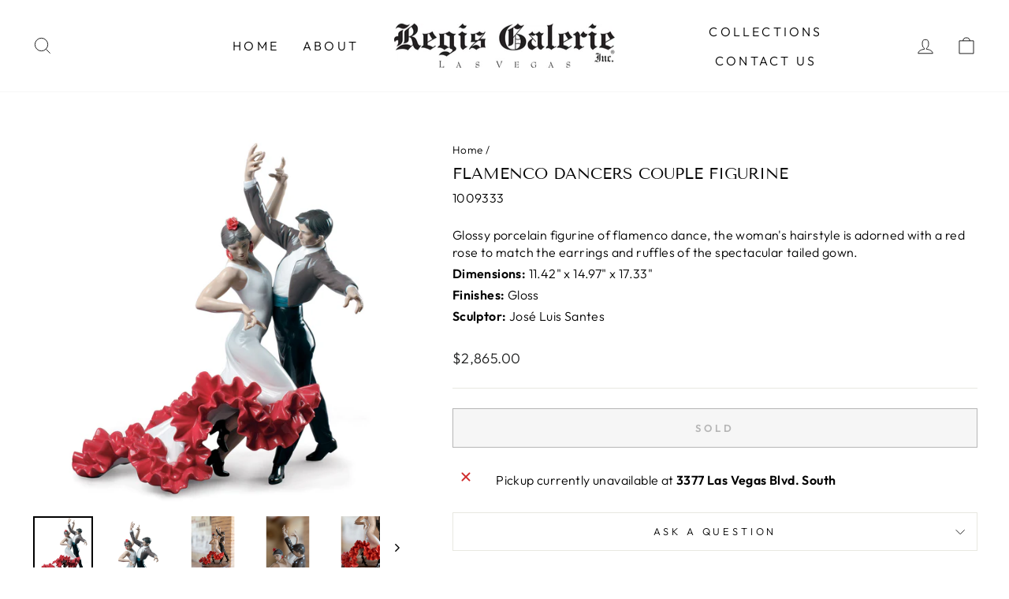

--- FILE ---
content_type: text/html; charset=utf-8
request_url: https://regisgalerie.com/products/lladro-01009333
body_size: 44753
content:
<!doctype html>
<html class="no-js" lang="en" dir="ltr">
<head>
  <meta charset="utf-8">
  <meta http-equiv="X-UA-Compatible" content="IE=edge,chrome=1">
  <meta name="viewport" content="width=device-width,initial-scale=1">
  <meta name="theme-color" content="#111111">
  <link rel="canonical" href="https://regisgalerie.com/products/lladro-01009333"><link rel="preconnect" href="https://cdn.shopify.com" crossorigin>
  <link rel="preconnect" href="https://fonts.shopifycdn.com" crossorigin>
  <link rel="dns-prefetch" href="https://productreviews.shopifycdn.com">
  <link rel="dns-prefetch" href="https://ajax.googleapis.com">
  <link rel="dns-prefetch" href="https://maps.googleapis.com">
  <link rel="dns-prefetch" href="https://maps.gstatic.com"><link rel="shortcut icon" href="//regisgalerie.com/cdn/shop/files/R192.png?v=1640984864&width=32" type="image/png" /><title>Flamenco Dancers Couple Figurine</title>
<meta name="description" content="Lladro, Lladro Classic Sculptures"><meta property="og:site_name" content="Regis Galerie">
<meta property="og:url" content="https://regisgalerie.com/products/lladro-01009333">
<meta property="og:title" content="Flamenco Dancers Couple Figurine">
<meta property="og:type" content="product">
<meta property="og:description" content="Lladro, Lladro Classic Sculptures"><!-- Open Graph product pricing -->
    <meta property="product:price:amount" content="2,865.00">
    <meta property="product:price:currency" content="USD"><meta property="og:image" content="https://regisgalerie.com/cdn/shop/products/01009333.jpg?v=1643316854&width=1200">
  <meta property="og:image:secure_url" content="https://regisgalerie.com/cdn/shop/products/01009333.jpg?v=1643316854&width=1200"><meta property="og:image:width" content="1200">
    <meta property="og:image:height" content="1200"><meta name="twitter:image" content="https://regisgalerie.com/cdn/shop/products/01009333.jpg?v=1643316854&width=1200"><meta name="twitter:site" content="@regisgalerie"><meta name="twitter:card" content="summary_large_image">
<meta name="twitter:title" content="Flamenco Dancers Couple Figurine">
<meta name="twitter:description" content="Lladro, Lladro Classic Sculptures">
<style data-shopify>@font-face {
  font-family: "Tenor Sans";
  font-weight: 400;
  font-style: normal;
  font-display: swap;
  src: url("//regisgalerie.com/cdn/fonts/tenor_sans/tenorsans_n4.966071a72c28462a9256039d3e3dc5b0cf314f65.woff2") format("woff2"),
       url("//regisgalerie.com/cdn/fonts/tenor_sans/tenorsans_n4.2282841d948f9649ba5c3cad6ea46df268141820.woff") format("woff");
}

  @font-face {
  font-family: Outfit;
  font-weight: 300;
  font-style: normal;
  font-display: swap;
  src: url("//regisgalerie.com/cdn/fonts/outfit/outfit_n3.8c97ae4c4fac7c2ea467a6dc784857f4de7e0e37.woff2") format("woff2"),
       url("//regisgalerie.com/cdn/fonts/outfit/outfit_n3.b50a189ccde91f9bceee88f207c18c09f0b62a7b.woff") format("woff");
}


  @font-face {
  font-family: Outfit;
  font-weight: 600;
  font-style: normal;
  font-display: swap;
  src: url("//regisgalerie.com/cdn/fonts/outfit/outfit_n6.dfcbaa80187851df2e8384061616a8eaa1702fdc.woff2") format("woff2"),
       url("//regisgalerie.com/cdn/fonts/outfit/outfit_n6.88384e9fc3e36038624caccb938f24ea8008a91d.woff") format("woff");
}

  
  
</style><link href="//regisgalerie.com/cdn/shop/t/5/assets/theme.css?v=4898122978559305721696886889" rel="stylesheet" type="text/css" media="all" />
<style data-shopify>:root {
    --typeHeaderPrimary: "Tenor Sans";
    --typeHeaderFallback: sans-serif;
    --typeHeaderSize: 24px;
    --typeHeaderWeight: 400;
    --typeHeaderLineHeight: 1;
    --typeHeaderSpacing: 0.0em;

    --typeBasePrimary:Outfit;
    --typeBaseFallback:sans-serif;
    --typeBaseSize: 16px;
    --typeBaseWeight: 300;
    --typeBaseSpacing: 0.025em;
    --typeBaseLineHeight: 1.4;
    --typeBaselineHeightMinus01: 1.3;

    --typeCollectionTitle: 20px;

    --iconWeight: 2px;
    --iconLinecaps: miter;

    
        --buttonRadius: 0;
    

    --colorGridOverlayOpacity: 0.2;
    }

    .placeholder-content {
    background-image: linear-gradient(100deg, #ffffff 40%, #f7f7f7 63%, #ffffff 79%);
    }</style><script>
    document.documentElement.className = document.documentElement.className.replace('no-js', 'js');

    window.theme = window.theme || {};
    theme.routes = {
      home: "/",
      cart: "/cart.js",
      cartPage: "/cart",
      cartAdd: "/cart/add.js",
      cartChange: "/cart/change.js",
      search: "/search",
      predictiveSearch: "/search/suggest"
    };
    theme.strings = {
      soldOut: "Sold",
      unavailable: "Unavailable",
      inStockLabel: "In stock, ready to ship",
      oneStockLabel: "Low stock - [count] item left",
      otherStockLabel: "Low stock - [count] items left",
      willNotShipUntil: "Ready to ship [date]",
      willBeInStockAfter: "Back in stock [date]",
      waitingForStock: "Inventory on the way",
      savePrice: "Save [saved_amount]",
      cartEmpty: "Your cart is currently empty.",
      cartTermsConfirmation: "You must agree with the terms and conditions of sales to check out",
      searchCollections: "Collections",
      searchPages: "Pages",
      searchArticles: "Articles",
      productFrom: "from ",
      maxQuantity: "You can only have [quantity] of [title] in your cart."
    };
    theme.settings = {
      cartType: "page",
      isCustomerTemplate: false,
      moneyFormat: "${{amount}}",
      saveType: "dollar",
      productImageSize: "natural",
      productImageCover: false,
      predictiveSearch: true,
      predictiveSearchType: null,
      predictiveSearchVendor: false,
      predictiveSearchPrice: false,
      quickView: false,
      themeName: 'Impulse',
      themeVersion: "7.4.0"
    };
  </script>

  <script>window.performance && window.performance.mark && window.performance.mark('shopify.content_for_header.start');</script><meta name="facebook-domain-verification" content="tuwscfltcbfar9d3qihqoop9oitmit">
<meta name="google-site-verification" content="DHA-j_YBJA90QEYnt804ZLSCJToUMXKdV6IP0HpkitQ">
<meta id="shopify-digital-wallet" name="shopify-digital-wallet" content="/2474737717/digital_wallets/dialog">
<meta name="shopify-checkout-api-token" content="92d06d8d177f2e3241793bb79139d9b0">
<link rel="alternate" type="application/json+oembed" href="https://regisgalerie.com/products/lladro-01009333.oembed">
<script async="async" src="/checkouts/internal/preloads.js?locale=en-US"></script>
<link rel="preconnect" href="https://shop.app" crossorigin="anonymous">
<script async="async" src="https://shop.app/checkouts/internal/preloads.js?locale=en-US&shop_id=2474737717" crossorigin="anonymous"></script>
<script id="apple-pay-shop-capabilities" type="application/json">{"shopId":2474737717,"countryCode":"US","currencyCode":"USD","merchantCapabilities":["supports3DS"],"merchantId":"gid:\/\/shopify\/Shop\/2474737717","merchantName":"Regis Galerie","requiredBillingContactFields":["postalAddress","email","phone"],"requiredShippingContactFields":["postalAddress","email","phone"],"shippingType":"shipping","supportedNetworks":["visa","masterCard","amex","discover","elo","jcb"],"total":{"type":"pending","label":"Regis Galerie","amount":"1.00"},"shopifyPaymentsEnabled":true,"supportsSubscriptions":true}</script>
<script id="shopify-features" type="application/json">{"accessToken":"92d06d8d177f2e3241793bb79139d9b0","betas":["rich-media-storefront-analytics"],"domain":"regisgalerie.com","predictiveSearch":true,"shopId":2474737717,"locale":"en"}</script>
<script>var Shopify = Shopify || {};
Shopify.shop = "regis-galerie.myshopify.com";
Shopify.locale = "en";
Shopify.currency = {"active":"USD","rate":"1.0"};
Shopify.country = "US";
Shopify.theme = {"name":"Impulse 7.4","id":123974254677,"schema_name":"Impulse","schema_version":"7.4.0","theme_store_id":857,"role":"main"};
Shopify.theme.handle = "null";
Shopify.theme.style = {"id":null,"handle":null};
Shopify.cdnHost = "regisgalerie.com/cdn";
Shopify.routes = Shopify.routes || {};
Shopify.routes.root = "/";</script>
<script type="module">!function(o){(o.Shopify=o.Shopify||{}).modules=!0}(window);</script>
<script>!function(o){function n(){var o=[];function n(){o.push(Array.prototype.slice.apply(arguments))}return n.q=o,n}var t=o.Shopify=o.Shopify||{};t.loadFeatures=n(),t.autoloadFeatures=n()}(window);</script>
<script>
  window.ShopifyPay = window.ShopifyPay || {};
  window.ShopifyPay.apiHost = "shop.app\/pay";
  window.ShopifyPay.redirectState = null;
</script>
<script id="shop-js-analytics" type="application/json">{"pageType":"product"}</script>
<script defer="defer" async type="module" src="//regisgalerie.com/cdn/shopifycloud/shop-js/modules/v2/client.init-shop-cart-sync_CGREiBkR.en.esm.js"></script>
<script defer="defer" async type="module" src="//regisgalerie.com/cdn/shopifycloud/shop-js/modules/v2/chunk.common_Bt2Up4BP.esm.js"></script>
<script type="module">
  await import("//regisgalerie.com/cdn/shopifycloud/shop-js/modules/v2/client.init-shop-cart-sync_CGREiBkR.en.esm.js");
await import("//regisgalerie.com/cdn/shopifycloud/shop-js/modules/v2/chunk.common_Bt2Up4BP.esm.js");

  window.Shopify.SignInWithShop?.initShopCartSync?.({"fedCMEnabled":true,"windoidEnabled":true});

</script>
<script>
  window.Shopify = window.Shopify || {};
  if (!window.Shopify.featureAssets) window.Shopify.featureAssets = {};
  window.Shopify.featureAssets['shop-js'] = {"shop-cart-sync":["modules/v2/client.shop-cart-sync_CQNAmp__.en.esm.js","modules/v2/chunk.common_Bt2Up4BP.esm.js"],"init-windoid":["modules/v2/client.init-windoid_BMafEeJe.en.esm.js","modules/v2/chunk.common_Bt2Up4BP.esm.js"],"shop-cash-offers":["modules/v2/client.shop-cash-offers_3d66YIS3.en.esm.js","modules/v2/chunk.common_Bt2Up4BP.esm.js","modules/v2/chunk.modal_Dk0o9ppo.esm.js"],"init-fed-cm":["modules/v2/client.init-fed-cm_B-WG4sqw.en.esm.js","modules/v2/chunk.common_Bt2Up4BP.esm.js"],"shop-toast-manager":["modules/v2/client.shop-toast-manager_DhuhblEJ.en.esm.js","modules/v2/chunk.common_Bt2Up4BP.esm.js"],"shop-button":["modules/v2/client.shop-button_B5xLHL5j.en.esm.js","modules/v2/chunk.common_Bt2Up4BP.esm.js"],"avatar":["modules/v2/client.avatar_BTnouDA3.en.esm.js"],"init-shop-email-lookup-coordinator":["modules/v2/client.init-shop-email-lookup-coordinator_hqFayTDE.en.esm.js","modules/v2/chunk.common_Bt2Up4BP.esm.js"],"init-shop-cart-sync":["modules/v2/client.init-shop-cart-sync_CGREiBkR.en.esm.js","modules/v2/chunk.common_Bt2Up4BP.esm.js"],"shop-login-button":["modules/v2/client.shop-login-button_g5QkWrqe.en.esm.js","modules/v2/chunk.common_Bt2Up4BP.esm.js","modules/v2/chunk.modal_Dk0o9ppo.esm.js"],"pay-button":["modules/v2/client.pay-button_Cuf0bNvL.en.esm.js","modules/v2/chunk.common_Bt2Up4BP.esm.js"],"init-shop-for-new-customer-accounts":["modules/v2/client.init-shop-for-new-customer-accounts_Bxwhl6__.en.esm.js","modules/v2/client.shop-login-button_g5QkWrqe.en.esm.js","modules/v2/chunk.common_Bt2Up4BP.esm.js","modules/v2/chunk.modal_Dk0o9ppo.esm.js"],"init-customer-accounts-sign-up":["modules/v2/client.init-customer-accounts-sign-up_al3d1WE3.en.esm.js","modules/v2/client.shop-login-button_g5QkWrqe.en.esm.js","modules/v2/chunk.common_Bt2Up4BP.esm.js","modules/v2/chunk.modal_Dk0o9ppo.esm.js"],"shop-follow-button":["modules/v2/client.shop-follow-button_B9MutJJO.en.esm.js","modules/v2/chunk.common_Bt2Up4BP.esm.js","modules/v2/chunk.modal_Dk0o9ppo.esm.js"],"checkout-modal":["modules/v2/client.checkout-modal_OBPaeP-J.en.esm.js","modules/v2/chunk.common_Bt2Up4BP.esm.js","modules/v2/chunk.modal_Dk0o9ppo.esm.js"],"init-customer-accounts":["modules/v2/client.init-customer-accounts_Brxa5h1K.en.esm.js","modules/v2/client.shop-login-button_g5QkWrqe.en.esm.js","modules/v2/chunk.common_Bt2Up4BP.esm.js","modules/v2/chunk.modal_Dk0o9ppo.esm.js"],"lead-capture":["modules/v2/client.lead-capture_BBBv1Qpe.en.esm.js","modules/v2/chunk.common_Bt2Up4BP.esm.js","modules/v2/chunk.modal_Dk0o9ppo.esm.js"],"shop-login":["modules/v2/client.shop-login_DoNRI_y4.en.esm.js","modules/v2/chunk.common_Bt2Up4BP.esm.js","modules/v2/chunk.modal_Dk0o9ppo.esm.js"],"payment-terms":["modules/v2/client.payment-terms_BlOJedZ2.en.esm.js","modules/v2/chunk.common_Bt2Up4BP.esm.js","modules/v2/chunk.modal_Dk0o9ppo.esm.js"]};
</script>
<script>(function() {
  var isLoaded = false;
  function asyncLoad() {
    if (isLoaded) return;
    isLoaded = true;
    var urls = ["https:\/\/cdn.shopify.com\/s\/files\/1\/0024\/7473\/7717\/t\/5\/assets\/callforprice_install.js?v=1689195565\u0026shop=regis-galerie.myshopify.com","https:\/\/app.getinterlinks.com\/interlink-js?shop=regis-galerie.myshopify.com"];
    for (var i = 0; i < urls.length; i++) {
      var s = document.createElement('script');
      s.type = 'text/javascript';
      s.async = true;
      s.src = urls[i];
      var x = document.getElementsByTagName('script')[0];
      x.parentNode.insertBefore(s, x);
    }
  };
  if(window.attachEvent) {
    window.attachEvent('onload', asyncLoad);
  } else {
    window.addEventListener('load', asyncLoad, false);
  }
})();</script>
<script id="__st">var __st={"a":2474737717,"offset":-28800,"reqid":"0875ea42-e108-4ea7-9558-bea33c61f2eb-1762804270","pageurl":"regisgalerie.com\/products\/lladro-01009333","u":"d00e0eac27c2","p":"product","rtyp":"product","rid":6707684016213};</script>
<script>window.ShopifyPaypalV4VisibilityTracking = true;</script>
<script id="captcha-bootstrap">!function(){'use strict';const t='contact',e='account',n='new_comment',o=[[t,t],['blogs',n],['comments',n],[t,'customer']],c=[[e,'customer_login'],[e,'guest_login'],[e,'recover_customer_password'],[e,'create_customer']],r=t=>t.map((([t,e])=>`form[action*='/${t}']:not([data-nocaptcha='true']) input[name='form_type'][value='${e}']`)).join(','),a=t=>()=>t?[...document.querySelectorAll(t)].map((t=>t.form)):[];function s(){const t=[...o],e=r(t);return a(e)}const i='password',u='form_key',d=['recaptcha-v3-token','g-recaptcha-response','h-captcha-response',i],f=()=>{try{return window.sessionStorage}catch{return}},m='__shopify_v',_=t=>t.elements[u];function p(t,e,n=!1){try{const o=window.sessionStorage,c=JSON.parse(o.getItem(e)),{data:r}=function(t){const{data:e,action:n}=t;return t[m]||n?{data:e,action:n}:{data:t,action:n}}(c);for(const[e,n]of Object.entries(r))t.elements[e]&&(t.elements[e].value=n);n&&o.removeItem(e)}catch(o){console.error('form repopulation failed',{error:o})}}const l='form_type',E='cptcha';function T(t){t.dataset[E]=!0}const w=window,h=w.document,L='Shopify',v='ce_forms',y='captcha';let A=!1;((t,e)=>{const n=(g='f06e6c50-85a8-45c8-87d0-21a2b65856fe',I='https://cdn.shopify.com/shopifycloud/storefront-forms-hcaptcha/ce_storefront_forms_captcha_hcaptcha.v1.5.2.iife.js',D={infoText:'Protected by hCaptcha',privacyText:'Privacy',termsText:'Terms'},(t,e,n)=>{const o=w[L][v],c=o.bindForm;if(c)return c(t,g,e,D).then(n);var r;o.q.push([[t,g,e,D],n]),r=I,A||(h.body.append(Object.assign(h.createElement('script'),{id:'captcha-provider',async:!0,src:r})),A=!0)});var g,I,D;w[L]=w[L]||{},w[L][v]=w[L][v]||{},w[L][v].q=[],w[L][y]=w[L][y]||{},w[L][y].protect=function(t,e){n(t,void 0,e),T(t)},Object.freeze(w[L][y]),function(t,e,n,w,h,L){const[v,y,A,g]=function(t,e,n){const i=e?o:[],u=t?c:[],d=[...i,...u],f=r(d),m=r(i),_=r(d.filter((([t,e])=>n.includes(e))));return[a(f),a(m),a(_),s()]}(w,h,L),I=t=>{const e=t.target;return e instanceof HTMLFormElement?e:e&&e.form},D=t=>v().includes(t);t.addEventListener('submit',(t=>{const e=I(t);if(!e)return;const n=D(e)&&!e.dataset.hcaptchaBound&&!e.dataset.recaptchaBound,o=_(e),c=g().includes(e)&&(!o||!o.value);(n||c)&&t.preventDefault(),c&&!n&&(function(t){try{if(!f())return;!function(t){const e=f();if(!e)return;const n=_(t);if(!n)return;const o=n.value;o&&e.removeItem(o)}(t);const e=Array.from(Array(32),(()=>Math.random().toString(36)[2])).join('');!function(t,e){_(t)||t.append(Object.assign(document.createElement('input'),{type:'hidden',name:u})),t.elements[u].value=e}(t,e),function(t,e){const n=f();if(!n)return;const o=[...t.querySelectorAll(`input[type='${i}']`)].map((({name:t})=>t)),c=[...d,...o],r={};for(const[a,s]of new FormData(t).entries())c.includes(a)||(r[a]=s);n.setItem(e,JSON.stringify({[m]:1,action:t.action,data:r}))}(t,e)}catch(e){console.error('failed to persist form',e)}}(e),e.submit())}));const S=(t,e)=>{t&&!t.dataset[E]&&(n(t,e.some((e=>e===t))),T(t))};for(const o of['focusin','change'])t.addEventListener(o,(t=>{const e=I(t);D(e)&&S(e,y())}));const B=e.get('form_key'),M=e.get(l),P=B&&M;t.addEventListener('DOMContentLoaded',(()=>{const t=y();if(P)for(const e of t)e.elements[l].value===M&&p(e,B);[...new Set([...A(),...v().filter((t=>'true'===t.dataset.shopifyCaptcha))])].forEach((e=>S(e,t)))}))}(h,new URLSearchParams(w.location.search),n,t,e,['guest_login'])})(!0,!0)}();</script>
<script integrity="sha256-52AcMU7V7pcBOXWImdc/TAGTFKeNjmkeM1Pvks/DTgc=" data-source-attribution="shopify.loadfeatures" defer="defer" src="//regisgalerie.com/cdn/shopifycloud/storefront/assets/storefront/load_feature-81c60534.js" crossorigin="anonymous"></script>
<script crossorigin="anonymous" defer="defer" src="//regisgalerie.com/cdn/shopifycloud/storefront/assets/shopify_pay/storefront-65b4c6d7.js?v=20250812"></script>
<script data-source-attribution="shopify.dynamic_checkout.dynamic.init">var Shopify=Shopify||{};Shopify.PaymentButton=Shopify.PaymentButton||{isStorefrontPortableWallets:!0,init:function(){window.Shopify.PaymentButton.init=function(){};var t=document.createElement("script");t.src="https://regisgalerie.com/cdn/shopifycloud/portable-wallets/latest/portable-wallets.en.js",t.type="module",document.head.appendChild(t)}};
</script>
<script data-source-attribution="shopify.dynamic_checkout.buyer_consent">
  function portableWalletsHideBuyerConsent(e){var t=document.getElementById("shopify-buyer-consent"),n=document.getElementById("shopify-subscription-policy-button");t&&n&&(t.classList.add("hidden"),t.setAttribute("aria-hidden","true"),n.removeEventListener("click",e))}function portableWalletsShowBuyerConsent(e){var t=document.getElementById("shopify-buyer-consent"),n=document.getElementById("shopify-subscription-policy-button");t&&n&&(t.classList.remove("hidden"),t.removeAttribute("aria-hidden"),n.addEventListener("click",e))}window.Shopify?.PaymentButton&&(window.Shopify.PaymentButton.hideBuyerConsent=portableWalletsHideBuyerConsent,window.Shopify.PaymentButton.showBuyerConsent=portableWalletsShowBuyerConsent);
</script>
<script>
  function portableWalletsCleanup(e){e&&e.src&&console.error("Failed to load portable wallets script "+e.src);var t=document.querySelectorAll("shopify-accelerated-checkout .shopify-payment-button__skeleton, shopify-accelerated-checkout-cart .wallet-cart-button__skeleton"),e=document.getElementById("shopify-buyer-consent");for(let e=0;e<t.length;e++)t[e].remove();e&&e.remove()}function portableWalletsNotLoadedAsModule(e){e instanceof ErrorEvent&&"string"==typeof e.message&&e.message.includes("import.meta")&&"string"==typeof e.filename&&e.filename.includes("portable-wallets")&&(window.removeEventListener("error",portableWalletsNotLoadedAsModule),window.Shopify.PaymentButton.failedToLoad=e,"loading"===document.readyState?document.addEventListener("DOMContentLoaded",window.Shopify.PaymentButton.init):window.Shopify.PaymentButton.init())}window.addEventListener("error",portableWalletsNotLoadedAsModule);
</script>

<script type="module" src="https://regisgalerie.com/cdn/shopifycloud/portable-wallets/latest/portable-wallets.en.js" onError="portableWalletsCleanup(this)" crossorigin="anonymous"></script>
<script nomodule>
  document.addEventListener("DOMContentLoaded", portableWalletsCleanup);
</script>

<link id="shopify-accelerated-checkout-styles" rel="stylesheet" media="screen" href="https://regisgalerie.com/cdn/shopifycloud/portable-wallets/latest/accelerated-checkout-backwards-compat.css" crossorigin="anonymous">
<style id="shopify-accelerated-checkout-cart">
        #shopify-buyer-consent {
  margin-top: 1em;
  display: inline-block;
  width: 100%;
}

#shopify-buyer-consent.hidden {
  display: none;
}

#shopify-subscription-policy-button {
  background: none;
  border: none;
  padding: 0;
  text-decoration: underline;
  font-size: inherit;
  cursor: pointer;
}

#shopify-subscription-policy-button::before {
  box-shadow: none;
}

      </style>

<script>window.performance && window.performance.mark && window.performance.mark('shopify.content_for_header.end');</script>

  <script src="//regisgalerie.com/cdn/shop/t/5/assets/vendor-scripts-v11.js" defer="defer"></script><script src="//regisgalerie.com/cdn/shop/t/5/assets/theme.js?v=66447858802808184731689194710" defer="defer"></script>

  
  <link href="//regisgalerie.com/cdn/shop/t/5/assets/cws-callforprice-custom.css?v=152203618347593078301726214377" rel="stylesheet" type="text/css" media="all" />
  
<!-- BEGIN app block: shopify://apps/call-for-price-hide-price/blocks/app-embed/e3a6554d-005e-4c24-b847-3c5c8c6d5e1d --><!-- Cli 3.0 Migrated with Simplified Deployment Technique --><!-- BEGIN app snippet: callforprice_init -->



<script type='text/javascript'>

var lang_metafield = '{"translate_language_name":"en","trans_call_for_price_label":"Item Inquiry","trans_phone_no_label":"Call for Price:","trans_whatsapp_message":"Hi {store_name} I am interested in this product. {product_url}. Price please ?","trans_whatsapp_label":"","trans_contact_form_heading":"Item Inquiry Form","trans_name_label":"Name","trans_error_name_label":"Please fill out this field.","trans_email_label":"Email","trans_error_email_label":"Please fill out this field.","trans_phone_label":" Phone Number","trans_error_phone_label":"Please fill out this field.","trans_comment_label":"Comment","trans_error_comment_label":"Please fill out this field.","trans_submit_label":"Submit","trans_unavailable_label":"Unavailable","trans_thankyou_header":"Success","trans_thankyou_msg":"Your Request Submitted Successfully."}';

if (lang_metafield=='') { 
	lang_metafield = JSON.parse('{"translate_language_name":"en","trans_call_for_price_label":"Item Inquiry","trans_phone_no_label":"Call for Price:","trans_whatsapp_message":"Hi {store_name} I am interested in this product. {product_url}. Price please ?","trans_whatsapp_label":"","trans_contact_form_heading":"Item Inquiry Form","trans_name_label":"Name","trans_error_name_label":"Please fill out this field.","trans_email_label":"Email","trans_error_email_label":"Please fill out this field.","trans_phone_label":" Phone Number","trans_error_phone_label":"Please fill out this field.","trans_comment_label":"Comment","trans_error_comment_label":"Please fill out this field.","trans_submit_label":"Submit","trans_unavailable_label":"Unavailable","trans_thankyou_header":"Success","trans_thankyou_msg":"Your Request Submitted Successfully."}');
}
else{
	lang_metafield =JSON.parse('{"translate_language_name":"en","trans_call_for_price_label":"Item Inquiry","trans_phone_no_label":"Call for Price:","trans_whatsapp_message":"Hi {store_name} I am interested in this product. {product_url}. Price please ?","trans_whatsapp_label":"","trans_contact_form_heading":"Item Inquiry Form","trans_name_label":"Name","trans_error_name_label":"Please fill out this field.","trans_email_label":"Email","trans_error_email_label":"Please fill out this field.","trans_phone_label":" Phone Number","trans_error_phone_label":"Please fill out this field.","trans_comment_label":"Comment","trans_error_comment_label":"Please fill out this field.","trans_submit_label":"Submit","trans_unavailable_label":"Unavailable","trans_thankyou_header":"Success","trans_thankyou_msg":"Your Request Submitted Successfully."}');  
}

var handle_array = [];
var metafield_product_handles = '6-lights-bronze-chandelier,black-champagne-diamond-ring,black-white-diamond-ring,black-white-diamond-ring-1,diamond-ring,diamond-ring-1,ruby-diamond-ring,white-champagne-diamond-ring,snuff_bottle_4979,snuff_bottle_6666,snuff_bottle_4904,snuff_bottle_5017,snuff_bottle_6632,snuff_bottle_7771,snuff_bottle_6792,snuff_bottle_6794,snuff_bottle_4905,snuff_bottle_7774,snuff_bottle_6634,snuff_bottle_6626,snuff_bottle_4978,snuff_bottle_6610,snuff_bottle_6618,snuff_bottle_6637,snuff_bottle_6795,snuff_bottle_8423,snuff_bottle_6625,snuff_bottle_6627,snuff_bottle_6622,snuff_bottle_6771,snuff_bottle_6773,snuff_bottle_6638,snuff_bottle_6635,snuff_bottle_6671,snuff_bottle_6756,snuff_bottle_6763,snuff_bottle_6764,snuff_bottle_6981,snuff_bottle_6982,snuff_bottle_6984,snuff_bottle_6985,snuff_bottle_6987,snuff_bottle_6988,snuff_bottle_7012,snuff_bottle_7013,snuff_bottle_7014,snuff_bottle_7015,snuff_bottle_7016,snuff_bottle_7017,snuff_bottle_7018,snuff_bottle_7019,snuff_bottle_7021,snuff_bottle_7022,snuff_bottle_7073,snuff_bottle_7075,snuff_bottle_7076,snuff_bottle_7077,snuff_bottle_7079,snuff_bottle_6611,snuff_bottle_6758,snuff_bottle_7028,snuff_bottle_7029,snuff_bottle_6749,snuff_bottle_7003,snuff_bottle_6616,snuff_bottle_6614,snuff_bottle_6628,snuff_bottle_7030,snuff_bottle_6748,snuff_bottle_6770,snuff_bottle_7082,snuff_bottle_6608,snuff_bottle_6630,snuff_bottle_6769,snuff_bottle_6990,snuff_bottle_6991,snuff_bottle_6992,snuff_bottle_7005,snuff_bottle_7006,snuff_bottle_7007,snuff_bottle_7008,snuff_bottle_7009,snuff_bottle_7010,snuff_bottle_7011,snuff_bottle_7087,snuff_bottle_6619,snuff_bottle_6620,snuff_bottle_6639,snuff_bottle_6755,snuff_bottle_6759,snuff_bottle_6760,snuff_bottle_6762,snuff_bottle_6641,snuff_bottle_6976,snuff_bottle_7023,snuff_bottle_7024,snuff_bottle_7089,snuff_bottle_6979,snuff_bottle_6986,snuff_bottle_6621,snuff_bottle_7086,snuff_bottle_7088,snuff_bottle_6977,snuff_bottle_6978,snuff_bottle_6624,snuff_bottle_6994,snuff_bottle_6997,snuff_bottle_7084,snuff_bottle_7085,snuff_bottle_6989,snuff_bottle_6607,snuff_bottle_7001,snuff_bottle_6633,snuff_bottle_6754,snuff_bottle_6613,snuff_bottle_6721,snuff_bottle_6766,snuff_bottle_6767,snuff_bottle_6629,snuff_bottle_6640,snuff_bottle_6747,snuff_bottle_6993,snuff_bottle_6999,snuff_bottle_7000,snuff_bottle_7031,snuff_bottle_6761,snuff_bottle_6772,snuff_bottle_6744,snuff_bottle_7002,snuff_bottle_7027,snuff_bottle_6750,snuff_bottle_6615,snuff_bottle_6623,snuff_bottle_6768,snuff_bottle_6609,snuff_bottle_6751,snuff_bottle_6752,tiffany-lamp-1620,galle-vase,handel-lamp,pairpoint-lamp,tiffany-lamp,daum-martele-vase,daum-nancy-vase,galle-cameo-vase,galle-center-bowl,galle-vase-1,galle-vase-2,tiffany-candle-lamp,battle-cry,belle-de-soleil,dragon-slayer,gift-of-love,mermaid-pearls,next-large,next-small,proper-study-of-mankind,sanctuary,stee-rik-three,blue-crystal-vodka-server,amber-crystal-jardiniere,blue-crystal-vodka-server-1,crystal-box,crystal-box-cover,green-crystal-jardiniere,green-crystal-vodka-server,hand-cut-crystal-bowl,hand-cut-crystal-leaf-bowl,pair-amber-crystal-urns,pair-crystal-urns,pair-green-crystal-urns,red-crystal-jardiniere,all-bronze-bull-sculpture,all-bronze-diving-frog,all-bronze-dragon-red-candy,all-bronze-eagle-on-globe,all-bronze-standing-horse,all-bronze-standing-rooster,all-bronze-white-swan,bronze-black-swan,bronze-frog-playing-cello,bronze-frog-playing-saxophone,bronze-moose-on-rocky-ledge,bronze-standing-boxer,bronze-white-swan,pair-bronze-whippets,pair-pink-flamingos,all-bronze-turtle,3-piece-crystal-clock-set-g,cake-platter,crystal-candle-holder-lg,crystal-candle-holder-sm,crystal-centerpiece,crystal-centerpiece-1,crystal-centerpiece-2,crystal-centerpiece-3,crystal-dragon-vase,crystal-vase-black-gold,crystal-vase-w-scroll-handles,pillar-crystal-table-lamp,tall-crystal-vase,bronze-crystal-vase,crystal-bronze-centerpiece,crystal-bronze-wine-holder,crystal-clock-candelabras-set,crystal-fruit-platter-green,crystal-fruit-platter-purple,enamel-crystal-clock,gold-dragon-clock-candelabras,gold-enamel-bronze-wine-holder,green-enamel-bronze-wine-holder,tall-honeycomb-vase-green,tall-honeycomb-vase-purple,all-bronze-dorado,all-bronze-dorado-fish,all-bronze-marlin-fish,all-bronze-sea-bass,all-bronze-seahorse-fountain,all-bronze-tarpon-fish,bronze-5-turtle-sculpture,bronze-butterly-fishes,bronze-double-koi-fish,bronze-double-shark-sculpture,bronze-double-swordfish,bronze-mermaid-7-dolphins,bronze-pair-of-manatees,bronze-swimming-single-fish,mickey-mouse,all-bronze-bassett-hound,all-bronze-bear-sculpture,all-bronze-bison-on-rock,all-bronze-dragon,trooper-of-the-plains-regular,all-bronze-elephant-sculpture,all-bronze-moose-sculpture,all-bronze-sculpture,all-bronze-sculpture-1,all-bronze-yorkie-terrier,bronco-buster,bronze-bear,bronze-bull-sculpture,bronze-children-sculpture,bronze-deer-bust,bronze-dragon-sm,bronze-eagle-with-bird,bronze-elephant-sculpture-lg,bronze-elephant-sculpture-lg-1,bronze-elephant-sculpture-sm,bronze-elephant-sculpture-sm-1,bronze-indian-on-horse,bronze-mountain-goat,bronze-sitting-chihuahua,bronze-standing-bulldog,bronze-standing-chihuahua,buffalo-horse,buffalo-signal-sm,bugle-call-ap13,cantankerous,death-battle,end-of-the-trail,freedom,high-plains-drifter,jesse-james,libbie-the-us-7th,lmt-ed-john-wayne-cowboy,lmt-ed-john-wayne-trooper,marley-the-horse,mountain-man-1,mountain-man-2,noble-one,noble-ruler,outlaw,payday,proud-american,rattle-snake,rattlesnake,scalp-sm,small-bronze-stag-sculpture,temper-tantrum,the-challenger,the-chase,wapiti,wolf,batter-up,bronze-2-octopus-sculpture,bronze-mermaid-playing-harp,bronze-show-horse-w-marble-base,bronze-soccer-player,cheyenne-regular,cowboy,early-snow,hot-pursuit,jedidiah-smith,medicine-shield,mountain-man-3,muzika-graffiti-collection,muzika-graffiti-collection-1,muzika-graffiti-collection-2,playtime,wicked-pony,buffalo-hunt,dawn,dream,eden-bust,emerge,fertility-muse,maria,marina,nostalgia-of-the-present,sea-of-love,sensuality,sensuality-lg,sentiment,summit-bust,ammonoidea,ammonoidea-vase-green,cha-cha-lilac-vase,cha-cha-perwinkle-vase,cha-cha-pink-vase,cha-cha-rose,emerald-palace,karuna-tara-centerpiece,ocean-amber,ocean-orchid,ocean-whispers-amber-azure,shadow-dancers-ammonites,shadow-dancers-series,time-traveller,agate-bird-sculpture,carnelian-agate-incense-burner,carved-jasper-hippo-md-lg,carved-jasper-hippo-med,carved-jasper-hippo-med-1,carved-jasper-hippo-sm,carved-jasper-hippo-sm-1,carved-jasper-hippo-sm-2,carved-jasper-hippo-sm-3,carved-jasper-hippo-sm-4,carved-jasper-hippo-sm-5,cockatoo-sculpture,crouching-jade-frog,jade-fruit-bowl,jade-monkeys-in-peach-tree,jade-peach-tree,jasper-camel,rose-quartz-camel,rose-quartz-quan-yin,rose-quartz-recumbent-camel,rose-quartz-sculpture,19th-century-jade-sculpture,5-piece-miniature-jade-tea-set,5-piece-miniature-jade-tea-set-1,burma-jadeite-buddha,carved-jade-elder,jade-carving,jade-couple,jade-vase,jadeite-vase-with-cover,miniature-jade-boulder,nephrite-jade-vase,pair-jade-ky-lin,pale-green-lavender-jade,pale-green-lavender-jade-1,pale-lavender-jade-guan-yin,rose-quartz-sculpture-1,rose-quartz-winged-lion,19th-century-jade-clock,apple-green-jade-boulder,archaic-bronze-form-vase,carved-agate-sculpture,chinese-carved-jadeite-pendant,hand-carved-jade-cup-1,hand-carved-jade-fu-dog,hand-carved-jade-sculpture,hematite-carving,jade-buddha-sculpture,jade-foo-lions,jade-frog-sculpture-v1,jade-guan-yin,jade-hanging-fruit,jade-hanging-loose-pendant,jade-kwan-yin,jade-lotus-vase,jade-maiden,jade-maiden-in-boulder,jade-monkey-flower-basket,jade-parrot,jade-plaque-sculpture,jade-sculpture,jade-seated-kwan-yin,jade-vase-1,jade-vessel-with-loose-rings,jadeite-quan-yin,large-lavender-jade-guanyin,lavender-jade-teapot,miniature-jade-buddha,miniature-jade-buddha-1,miniature-jade-buddha-2,miniature-jade-pig-sculpture,miniature-jade-standing-buddha,miniature-jade-standing-buddha-1,mottled-green-jade-maiden,pair-celadon-jade-maidens,pair-jade-ky-lin-1,pair-jade-pegasus-horses,pair-jade-phoenix-birds,pale-green-jade-horse-carving,spinach-green-jade-kwan-yin,white-jade-kwan-yin,small-jade-chinese-money-vase,rose-quartz-quan-yin-1,rose-quartz-god-of-longevity,rose-quartz-sculpture-3,rose-quartz-sculpture-2,jade-maiden-1,copy-of-vintage-collection-quan-yin,small-jade-horse-sculpture,vintage-collection-quan-yin,19th-century-belt-buckle,bowenite-vase-cover,carved-amethyst-sculpture,carved-amethyst-sculpture-1,genuine-lapis-bullfrog,genuine-lapis-bullfrog-1,genuine-lapis-bullfrog-2,genuine-lapis-monkey,genuine-lapis-rabbit,genuine-turquoise-sculpture,green-lavender-jade,grey-agate-carving,jade-belt-buckle,jade-belt-buckle-1,jade-belt-buckle-2,jade-dragon-treasure-ship,jade-plaque,jade-vase-cover,koala-bears-sculpture,labradorite-carving,labrodite-dog-sculpture,labradorite-double-skull,labrodite-dragon-sculpture,labrodite-resting-doe,labrodite-stallion-bust,labrodite-toucan-sculpture,lapis-lazuli-snuff-bottle,lapis-lazuli-snuff-bottle-1,lapis-lazuli-snuff-bottle-2,miniature-jade-flower-vase,miniature-jade-flower-vase-1,miniature-jade-teapot,nephrite-jade-mountain-scene,owl-sculpture,pale-green-large-jade-cougar,red-jasper-quan-yin,rock-crystal-quan-yin,seated-jade-guan-yin,spinach-jade-apple-carving,spinach-jade-buddha,spinach-jade-rabbit-sculpture,white-quartz-cat,butterscotch-agate-sculpture,carved-deer-pulling-barrel,hand-carved-jade-sculpture-1,jade-sculpture-1,jade-seated-kwan-yin-1,jadeite-kwan-yin,labradorite-chief-sculpture,labradorite-chief-with-headdress,labradorite-indian-wolf-bust,labradorite-indian-bust,labrodite-rearing-stallion,malachite-vase,pair-labradorite-indian-busts,spinach-jade-buddha-1,ocean-echo-vase,ocean-orchid-1,time-traveler,time-traveler-1,essence,lap,re-booty,artwork-pays-off,big-hug,chanel-no-5,elvis-with-crystals,flowers-to-you,life-is-beautiful,new-york-new-york,ny-biker-babe,the-superman,the-three-musketeers,top-of-the-world,true-love,way-to-go,wonderful-day,capodimonte-dogs,pride-and-joy,el-guitarrista-bronze,el-pianista-bronze-sculpture,4-birds-sculpture,all-bronze-bat-lady,all-bronze-dragon-sculpture,all-bronze-girl-cat,american-football-boy,boy-with-slingshot,bronze-2-girls-dancing,bronze-astronaut-dog,bronze-boy-on-books,bronze-boy-reading,bronze-boys-froggy-adventure,bronze-boys-frogs-encounter,bronze-chimpanzee-sculpture,bronze-dancers-w-torchieres,bronze-girl-and-bird,bronze-girl-on-apple,bronze-girl-on-mailbox,bronze-mermaid-octopus-statue,bronze-monkeys-on-log,bronze-rooster-1,by-the-word,canine-napoleon,close-call,corner-kick,friends-in-high-places,graffiti-bronze-horse,graffiti-standing-horse,grandma,ive-got-it,lady-immaculate-masterpiece,large-bronze-jesus-sculpture,majestic-bronze-stallions-on-marble,miniature-bronze-sculpture,miniature-bronze-sculpture-1,next-small-teal,prayer-small,prize-catch,protective-umbrella,seated-girl-statue,seated-girl-with-butterfly,shootin-hoops-large,violent-authority,wall-street-bronze-by-muzika,the-rat-pack,all-bronze-3-turtle-fountain,all-bronze-eagle-sculpture,all-bronze-golfer-boy,all-bronze-single-marlin-fish,all-bronze-turtle-sculpture,art-deco-stye-bronze-dancer,bronze-lady-of-justice-statue,bronze-mermaid-octopus-statue-1,bronze-mermaid-holding-shell,bronze-nude-with-swan,bronze-parrots-on-branch,bronze-skateboarder-boy,bronze-woman-on-lotus,all-bronze-arabian-on-horse,enthralling-mythical-majesty-1,fore,lorenzos-horse-plated-silver,jesus-with-angels,mermaid-dolphin-fountain,musical-angel-figure,pair-bronze-rearing-stallions,payday-1,presidential-american-pat,reflective-youth-sculpture,soldiers-cross,spirit-of-ecstasy,spirit-of-ecstasy-sm,the-caddy,adorable-aquamarine-koala-creation,agate-mountainside-village,agate-mountainside-village-1,antique-cinnabar-vases,blooming-peony-bird-carving,blooming-peony-birds-carving,blossoming-peony-bird-carving,burma-jade-kuan-yin,carved-agate-buddha-sculpture,carved-agate-crane-sculpture,carved-agate-dragon-sculpture,carved-agate-fiery-dragon,carved-agate-mountainside-scene,carved-bamboo-shoots,carved-bird-of-paradise,carved-blooming-peony-sculpture,carved-buddha-lotus-flower,carved-crane-grouping,agate-crane-grouping-hillside-serene-sculpture,carved-dragon-sculpture,carved-iris-flower-vase,carved-jade-eagle,carved-jade-stallion-sculpture,carved-kwan-yin-lotus,carved-kwan-yin-mountainside,carved-marching-dragon,carved-mountainside-village,carved-mountainside-village-agate-sculpture,carved-peach-bushel,carved-peony-bird-sculpture,carved-peony-branch,carved-plum-blossoms-birds,carved-rooster-sculpture,carved-writhing-dragon,celadon-jade-lidded-vase,colorful-botanical-cloisonne-vase,coral-immortals-carving,divine-lapis-guanyin-elegance,dragon-pearl-of-wisdom,dragon-phoenix-agate-sculpture,elegant-white-jade-bird-sculpture,burma-jade-pine-cranes,pale-green-incense-burner,ethereal-lavender-jade-lotus,pair-carnelian-agate-cranes,jade-hanging-chain-vase,exquisite-japanese-cloisonne-vases,hand-carved-cinnabar-screen,hand-carved-crane-grouping,jade-lotus-crane-sculpture,hand-carved-jade-sculpture-2,jade-crane-sculpture,intricate-satsuma-censer-design,jade-children-sculpture,jade-boulder-sculpture,jade-buddha,jade-children-sculpture-1,jade-children-with-scepter,jade-chinese-money-flower-pot,jade-crane-pine-tree,carved-jade-dragon-boat,jade-flower-pot,jade-pair-ky-lin-sculpture,jade-pair-fu-lions,jade-peach-tree-1,jade-peony-w-dragonfly,jade-pig-sculpture,jade-sculpture-2,jade-seated-kwan-yin-2,jade-teapot-with-cups,japanese-cloisonne-vase,lapis-dragon-sculpture,majestic-jade-dragon-masterpiece,majestic-jade-parrot-with-blossoms,majestic-malachite-urn-cover,miniature-jade-sculpture,mirror-image-elephants,mirror-image-jade-phoenix-pair,museum-quality-jade-sculpture,museum-quality-jade-vase,mystical-turquoise-dragon-elegance,pair-enamel-vases,pair-jade-roosters,pair-jade-tang-horses,pair-jade-vases,pair-mirror-image-jade-reindeer,pair-rose-quartz-phoenix-birds,rose-quartz-cat,royal-lapis-guardian-duo,satsuma-miniature-vase,semi-precious-stone-peacock,semi-precious-stone-penguins,spinach-green-jade-lidded-vase,jade-guan-yin-1,turquoise-dragon-carving,2-woman-with-doves,ammonite-vessel,ammonoidea-steidel-art-nouveau-porcelain,antique-dealer-by-cortese,aquarius-zodiac-collection,capricorn-zodiac-collection,circle-of-joy,clown-with-chair,cobalt-porcelain-centerpiece,cornu-with-amber-glass,cristoforo-colombo,enchanted-forest-creatures,european-elegance-in-porcelain-vases,family-ride-in-the-country,fireman,gentleman-kissing-girls-hand,girl-at-doctors-office,hairdresser,hairdresser-male,il-dentista,ladies-with-swans-porcelain,lady-liberty,lawyer-large,michelangelos-moses,musical-ensemble-of-four,ocean-whispers-amber-lid,ocean-whispers-light-green,ocean-whispers-tall,ocean-whispers-blue-tall-1,oculist-large,oculist-small,oculist,pair-cobalt-porcelain-vases,pastry-cook-small,pisces-zodiac-collection,porcelain-perfection-floral-bird,seated-couple-with-goat-dog,surveyor,taurus-zodiac-collection,the-antique-dealer,the-dentist,the-dentist-1,the-gynecologist-male,the-hunt,the-last-supper,the-lawyer,the-lawyer-female,the-medecine,the-oculist-female,the-pianist-by-cortese,the-surgeon,the-surveyor-female,the-teacher,the-three-graces,the-vet,the-wine-maker,winged-horse-with-cherubs,young-woman-cherub-on-swing,pair-bronze-warriors,pair-gold-silver-ewers,pair-of-candelabras,pair-porcelain-vases,regency-style-candelabras,royal-vienna-porcelain-vases,american-crafted-antique-lamp,antique-hand-painted-rose-lamp,daum-nancy-art-deco-bowl,daum-nancy-art-deco-lamps,daum-nancy-cameo-bowl,hand-embroidered-lamp,hand-embroidered-lamps,clear-crystal-jardiniere,crystal-benito-swan-jardiniere,royal-blue-cut-crystal-bowl,elegant-parisian-red-fish-bowl,exquisite-teal-crystal-coral-bowl,luxurious-parisian-lavender-bowl,red-clear-cut-crystal-bowl,crystal-clock-candelabra-set,pair-peacock-crystal-candelabras,cloisonne-enamel-charge-plate,jade-mountain-scene,japanese-cloisonne-vase-1,japanese-tanto-sword,quiver-arrows,rose-quartz-fu-lion,rose-quartz-sculpture-4,samurai-sword,all-bronze-school-boy,all-bronze-standing-young-girl,boy-on-brick-wall-with-soda,bronze-atlas-sculpture,bronze-boy-holding-yorkie,bronze-caesar-augustus,bronze-firefighter,bronze-flying-eagle-sculpture,carnivale,fishing-expedition,flower-girl-fountain,lorenzos-bull-polished-bronze,next-small-1,noble-ruler-grey,pair-bronze-harvest-time-lamps,peace-maker,ready-set-hut,sovereign,24-lead-crystal-romanov-eagle-egg,celestial-deep-blue-centerpiece,crystal-bronze-centerpiece-1,cut-crystal-amber-centerpiece,green-crystal-centerpiece,pair-cobalt-crystal-vases-lg,pair-cobalt-crystal-vases-md,pair-cobalt-crystal-vases-sm,pair-of-crystal-vases,vibrant-red-crystal-centerpiece,12-lights-crystal-chandelier,19th-century-clock-vase,19th-century-mantle-clock,19th-century-pair-of-vases,vintage-malachite-gilt-cherub-centerpiece-bowl,3-piece-gilt-bronze-clock-set,3-piece-gilt-bronze-clock-set-1,bronze-roman-gladiator,bronze-seated-napoleon,daum-martele-vase-1,daum-nancy-vase-1,bisque-porcelain-sculpture,enamel-gilt-ink-holder,french-bronze-of-cleopatra,cleopatra-clock,galle-cameo-vase-1,galle-center-bowl-1,galle-vase-3,hand-embroidered-bronze-lamp,hand-embroidered-bronze-lamp-1,hand-embroidered-bronze-lamp-2,hand-embroidered-bronze-lamp-3,hand-embroidered-bronze-lamp-4,italian-carved-marble-bust,italian-carved-marble-bust-1,italian-vanity-mirror,all-bronze-dolphin-1,bronze-school-of-trout,bronze-4-dolphins,bronze-sculpture-aurora-elegance,bronze-bucking-horse-left,bronze-desert-warrior,bronze-dolphin-sculpture-fiyers-marine-art,bronze-koi-fish,bronze-manta-ray-marine-sculpture,bronze-seahorse-marine-motherhood-patina-sculpture,bronze-swordfish-duo,bronze-swordfish-icon-sculpture,bronze-turtle-statue-of-wisdom,classical-warrior-in-bronze-art,bronze-dolphin-turtle,dynamic-marlins-bronze,bronze-double-manatee,gentle-manatees-bronze,bronze-2-hammerheads,high-speed-swordfish-bronze,jelly-fish-ethereal-sea-dance,king-kong-bronze-miniature,king-kong-bronze-sculpture,leap-of-joy-bronze-dolphin,bronze-manta-ray-sculpture-marine-art,oceanic-harmony-in-bronze,all-bronze-dolphin,bronze-lionfish-custom-patina-sculpture,peaceful-manatee-duo,playful-sea-turtles-bronze,playful-turtles-bronze,bronze-alligator-sculpture,serene-sea-companions,bronze-sea-turtles-trio-family-sculpture,triple-swordfish-bronze-sculpture-trophy,triple-trophy-swordfish-bronze,all-bronze-moose-sculpture-1,alpha-wolf-white,artistic-hammerhead-shark-trio,bronco-buster-bronze-sculpture,bronze-swordfish-icon,coming-through-the-rye-small,crocodile-under-palm-bronze-art,custom-patina-atlas-bronze,deco-woman-bronze-sculpture,dynamic-eagle-and-fish-bronze,elegant-bronze-cherubs,elegant-hammerhead-and-turtle,eternal-spirit-bronze-indian-bust,exquisite-bronze-farmer-statue,exquisite-bronze-man-of-war,faithful-bulldog-companion,guardian,guardian-dragon-bronze-art,harp-lady,iconic-remington-cheyenne,jesse-james-bronze,lorenzos-horse-silver-plated,marlin-the-king-sculpture,mountain-man-large,mythical-bronze-dragon,nurturing-pig-and-piglet-statue,ocean-majesty-marlin-art,on-the-fly-bronze-cowboy-sculpture,outlaw-cowboy-bronze-statue,predatory-eagle-in-flight,regal-eagle-rock-sculpture,remington-rattle-snake,rise-shine-bronze-rooster,serene-manta-ray-duo-sculpture,small-bronze-bull-sculpture,soaring-eagle-bronze-sculpture,triple-dolphin-bronze-sculpture,wild-splendor-bronze-horse-sculpture,exquisite-pair-of-jade-screens,exquisite-tiger-eye-vases,rare-bosshu-katana-sword,samurai-battle-sword,authentic-tiffany-studios-lamp,le-verre-francais-vase,le-verre-vase,louis-xvi-style-inkstand,malachite-obelisks,malachite-table,meissen-porcelain-figural-group,pair-19th-century-vases,rare-art-deco-iron-lamps,tiffany-candlesticks,tiffany-favrile-dish,tiffany-vase,black-porcelain-vases-with-dore-bronze,cobalt-blue-porcelain-vases,cobalt-porcelain-dore-bronze,crackle-porcelain-planters,don-quixote-capodimonte,dresden-porcelain-cherub-vases,green-porcelain-vases,luxurious-white-cobalt-porcelain-vases,pair-cobalt-porcelain-vases-1,pair-of-capodimonte-floral-vase,porcelain-cherub-serving-dish,porcelain-horse-centerpiece,royal-porcelain-vases-with-cherubs,victory,pair-hand-embroidered-lamps,opulent-crystal-candelabras';
if(metafield_product_handles != '-1'){
	handle_array = metafield_product_handles.split(',');	
}

var productid_array = [];
var metafield_product_ids = '6732792922197,6732813697109,6732827525205,6732821463125,6732820447317,6732855148629,6732850462805,6732845056085,6732838338645,6732834635861,6732877725781,6733152976981,6766147862613,6766140719189,6766159233109,6766151139413,6766143537237,6766156316757,6766149566549,6766152679509,6766146027605,6766141407317,6823361282133,6823939309653,6823938949205,6823942226005,6823942389845,6823940718677,6823938785365,6823941668949,6823941079125,6823939407957,6823941963861,6823939244117,6823938326613,6828312395861,6828297846869,6828314787925,6828315476053,6828298534997,6828319211605,6828303155285,6828313870421,6828297191509,6828295716949,6828299649109,6828300337237,6828301975637,6828291719253,6828292341845,6828949897301,6829721419861,6829714178133,6829720240213,6829720666197,6829715521621,6829717323861,6829719355477,6829720928341,6829718732885,6829715882069,6829716930645,6829715554389,6829718339669,6829724008533,6829723811925,6829724270677,6829722632277,6829723615317,6829726957653,6829725909077,6829728202837,6829724663893,6829727875157,6829723746389,6829727547477,6833379213397,6833441341525,6833434493013,6833388552277,6833343627349,6833407688789,6833337729109,6833397563477,6833402544213,6833420992597,6833417060437,6833411162197,6833329537109,6833425743957,6833453957205,6837981904981,6838014574677,6837998682197,6838007398485,6837969027157,6838013427797,6837562409045,6837967650901,6837968633941,6837976858709,6837978660949,6837962211413,6837989769301,6837992489045,6838006546517,6837975646293,6837987278933,6838012280917,6838012969045,6838010544213,6838011199573,6838015131733,6837562802261,6838009069653,6838009888853,6838008381525,6837974761557,6837962604629,6837982068821,6837985640533,6837966602325,6837974433877,6838000058453,6837967192149,6838016704597,6837965258837,6837964406869,6837965029461,6837969420373,6837972795477,6837981184085,6837983543381,6838005760085,6837973090389,6837996748885,6838016016469,6837974204501,6837979840597,6837963817045,6837994258517,6837988491349,6837977448533,6837965848661,6837986394197,6837976301653,6840786780245,6840787796053,6840787173461,6840782651477,6840757878869,6840773247061,6840784519253,6840785698901,6840785109077,6840762073173,6840765153365,6840769609813,6840786124885,6840786452565,6840786616405,6840780521557,6840783732821,6840804409429,6842987053141,6842986659925,6842988298325,6842988494933,6842988167253,6842985316437,6842988789845,6842987774037,6842987577429,6842986496085,6842984693845,6842983481429,6842986102869,6842994917461,6842995146837,6842995474517,6842996326485,6842996064341,6842995802197,6842993442901,6842996457557,6842991542357,6842991935573,6842994589781,6842993705045,6842990461013,6842994294869,6719358206037,6846990516309,6719360729173,6719357943893,6847014404181,6847021776981,6847022858325,6847023546453,6847023841365,6847024267349,6847024595029,6847024988245,6847025414229,6847025709141,6846998708309,6847002869845,6719358304341,6847019712597,6847020269653,6847005130837,6719360041045,6847001821269,6719369216085,6719363514453,6719363579989,6719358042197,6719369314389,6719360204885,6846469865557,6846467833941,6846989271125,6846388633685,6719359680597,6719358107733,6719358566485,6719358959701,6719360368725,6719363678293,6719359582293,6719359746133,6849156776021,6849244233813,6849244594261,6849154220117,6849242890325,6849244004437,6849243283541,6849155334229,6849169031253,6849240236117,6849168539733,6849152942165,6849243512917,6849243775061,6849243840597,6849153368149,6849153269845,6719359385685,6719363186773,6719363416149,6850043740245,6850006810709,6850019229781,6850021326933,6850024898645,6850016313429,6850015592533,6850016837717,6849997701205,6850039414869,6849999372373,6850018738261,6850043084885,6850005958741,6850023686229,6850027716693,6850033352789,6850004058197,6850009628757,6850034139221,6850012086357,6850007498837,6850014904405,6850037219413,6850010611797,6850018345045,6849998749781,6850023129173,6850003632213,6850038300757,6850040725589,6850041118805,6850035581013,6850039939157,6850040102997,6850007269461,6850021654613,6850040430677,6850021916757,6850004582485,6850020376661,6850029486165,6850042495061,6850041577557,6850008285269,6850008088661,6850002616405,6850000912469,6850052915285,6851586654293,6850031222869,6851584393301,6852428005461,6852422500437,6852253188181,6852254761045,6852433379413,6852435050581,6852435738709,6852436983893,6852434329685,6852405362773,6852270522453,6852260626517,6852281073749,6852282679381,6852283859029,6851599237205,6852423057493,6852264656981,6852440817749,6852345757781,6852427219029,6852355817557,6852417093717,6852379344981,6852364435541,6852367220821,6852381048917,6852391796821,6852394811477,6852423680085,6852424564821,6852425285717,6852256759893,6852347658325,6852352114773,6852274323541,6852342874197,6852258988117,6719367938133,6719362138197,6719363350613,6719361056853,6719365808213,6719367643221,6719361351765,6719358828629,6719359451221,6719362826325,6719358500949,6719361417301,6719361515605,6852428955733,6852430200917,6852430889045,6852419387477,6880553402453,6880553926741,6880551796821,6880550912085,6880554582101,6880551534677,6880552910933,6880553238613,6880553762901,6880553566293,6880552124501,6880551174229,6880553730133,6880554909781,6883041968213,6883041837141,6883040362581,6883040919637,6883067428949,6883066642517,6883260923989,6991052243029,6991054569557,6991057879125,6991051489365,6991056666709,6991053783125,6991053389909,6991052800085,6991048736853,6991055093845,6991062532181,6991062237269,6991050670165,6991055487061,7000452005973,7000481890389,7000486805589,7000486936661,6975197249621,6998371762261,7000818417749,7000486019157,6975201771605,7000484020309,7000486412373,7000486608981,7000486576213,7000486314069,6966967009365,6966965338197,6966981591125,7000487198805,6998371500117,6966137880661,7000818122837,7000817860693,7000486674517,6966151938133,7000488181845,7000482873429,7000488280149,7000487493717,7000488476757,7000489099349,7000488673365,6966974677077,7000812978261,6966136504405,6975193317461,6975194562645,6966982606933,7000488083541,6966977953877,7000485855317,7000484937813,6966980313173,7000487854165,6966171959381,6966982082645,7001410043989,7001412960341,7003487273045,7003497627733,7001527681109,7001517916245,7003506147413,7003489402965,7001506086997,7001505005653,7003506901077,7003505098837,7003506573397,7003506770005,7003507556437,7003509424213,7001511100501,7001535316053,7003485765717,7001412534357,7001411649621,7003505590357,7003497332821,7001530368085,7001411158101,7001529090133,7003500511317,7001513721941,7001509494869,6966113763413,6992254206037,6992254664789,6966187458645,6988156174421,6988155682901,6992253550677,6920663531605,6992254795861,6992251387989,6992253124693,7001543934037,6992253780053,6988156371029,6992110911573,6988153749589,6988157386837,6988154077269,6988156993621,6988151095381,6988156665941,6966172876885,6998372450389,6988157681749,6992255647829,6988151881813,6992254533717,6992255320149,6988152733781,6992252108885,6988155256917,6992111665237,6988153323605,6988154667093,6966108946517,6966106488917,6992115957845,6966133063765,6988157255765,6988145033301,6966115303509,6920665628757,6920759181397,6966132375637,6966099705941,6920828846165,6966105669717,6966172418133,6988154339413,6992109273173,6998372089941,6920713601109,6966103441493,6920769962069,6966174253141,6966136701013,6920825405525,6992113827925,6992112451669,6966173335637,6966960226389,6992110256213,6920827404373,6966134669397,6966134898773,6998372941909,6966174941269,6992108257365,6992112025685,6920660615253,6963116867669,6966134341717,6966115663957,6966102523989,6966104195157,6992115368021,6966141812821,6966956654677,6992108683349,6992115728469,6966132736085,6966930899029,6963117523029,6966953279573,6966167699541,6998372221013,6998373072981,6966135390293,6966133489749,6966168518741,6966133948501,6966949511253,6966984605781,6920721367125,6966110093397,7001549340757,6969308971093,7000431165525,7000479793237,7000480251989,7000481726549,7000441847893,6966984179797,6969313558613,7000446337109,7000481136725,6966967173205,6938020806741,7000442372181,7001547800661,7000445911125,7000442208341,7000435884117,7000435327061,7001548816469,7000481267797,7000442994773,6938027458645,7001549832277,6969310052437,6969320931413,6969310904405,6969310511189,7000440504405,7000436834389,7000438964309,6966983819349,7000438538325,7000458985557,6966983262293,7001548554325,7000443551829,7000480022613,6938024181845,7000448237653,7001547243605,7000438669397,6938028343381,6938022215765,7000432541781,7000444338261,7000438308949,7000445059157,7000277647445,7000444174421,7000430084181,7000437817429,6966181003349,7000433655893,6938025164885,7003814821973,7001549176917,6976867893333,7002891223125,7002890141781,7002890403925,7001538986069,7003743944789,7000492802133,7000492277845,7003747909717,7003749285973,7003746173013,7000491982933,6966135914581,6966130409557,6966119432277,7003711733845,6966124216405,6966127493205,6966129229909,7003713962069,6988120490069,6988115640405,7008859193429,7010068430933,7008707215445,7010063777877,7010062762069,7010061549653,7008712818773,7010062139477,7005371269205,7005371727957,7005371433045,7005190062165,7005370056789,7005188980821,7005370253397,7008890519637,7008863682645,7008862502997,7005188325461,7008863453269,7005370548309,7008863060053,7005369466965,7008863912021,7005190226005,7008863191125,6966100623445,6966131621973,6966980706389,7010067382357,6966131523669,6940033253461,6940045443157,6940041805909,7008723402837,6966132211797,6664691613781,7001540690005,6972612182101,7001540886613,6988144443477,7000556372053,7010067873877,6976864682069,6976865370197,7005374218325,7005372907605,6976866975829,6976857964629,7003507228757,7002890633301,7005372514389,7005372285013,7005372022869,7005387128917,7005387358293,7005387587669,7005387915349,7005388406869,6976867106901,6976867237973,6971296579669,7011078832213,7011020144725,7011000156245,7011081191509,7012865310805,7012865015893,7011538763861,7010999795797,7010675916885,7011540664405,7011578609749,7012848369749,7012848140373,7012858396757,7011079258197,7012840079445,7010676473941,7012846960725,7011079520341,7012849352789,7012848959573,7012850303061,7012850597973,7012837097557,7011516645461,7012849909845,7011020734549,7011545317461,7012836704341,7012849582165,7012847419477,7010995306581,7012843356245,7011546890325,7011575922773,7012841390165,7016101019733,7016095318101,7013900451925,7016101838933,7015545831509,7016101511253,7013896093781,7015294304341,7013899272277,7013890981973,7017009479765,7015756595285,7016100233301,7016336556117,7015753154645,7013896781909,7015747584085,7013901107285,7015546683477,7015758921813,7016100692053,7015292862549,7015758168149,7014226133077,7015285391445,7013899927637,7013900255317,7016099446869,7014225707093,7014226427989,7013891342421,7015758528597,7017009840213,7013895602261,7013899370581,7013900550229,7013887869013,7016095776853,7017009086549,7015760199765,7015296303189,7015296073813,7017008791637,7005385424981,7005386211413,6976866746453,7001539444821,7001540427861,7003745484885,7003751678037,7005386571861,7005384114261,7005377790037,7005376643157,7014244548693,7014249955413,7014228230229,7015550156885,7015286210645,7015281918037,7014250217557,7013902352469,7010068234325,7017010724949,7015287128149,7014245892181,7013902975061,7010675425365,7005388570709,7014227509333';
if(metafield_product_ids != '-1'){
	productid_array = metafield_product_ids.split(',');	
}
  
var collectionid_array = '-1';

var product_tags_array = [];
var metafield_product_tags = '-1';
if(metafield_product_tags != '-1'){
	product_tags_array = metafield_product_tags.split(',');	
}

var hide_price= 1;
var hide_ajaxaddtocart = '1' === '0' ? 0 : 1;
var display_phone = '1'=== '0' ? 0 : 1;
var phone_no = '702-414-3637';
var display_call_for_price = '1'=== '0' ? 0 : 1;

if (lang_metafield.trans_call_for_price_label) {
	var call_for_price_label = lang_metafield.trans_call_for_price_label;   
}else{
	var call_for_price_label = 'Item Inquiry';
} 

var css_style_button = 'background-color: #000000;color:#ffffff;';
var enabled_captcha = '1'=== '0' ? 0 : 1;
var site_key = '6LeMkJEqAAAAAJj50wEM5DiH9VfNGM3D9_yFeR7L';
var recaptcha_ver = 'v2';

if (lang_metafield.trans_thankyou_msg) {
	var thankyou_msg = lang_metafield.trans_thankyou_msg;   
}else{
	var thankyou_msg = 'Your Request Submitted Successfully.';
} 

if (lang_metafield.trans_thankyou_header) {
	var thankyou_header = lang_metafield.trans_thankyou_header;   
}else{
	var thankyou_header = 'Success';
} 

if (lang_metafield.trans_name_label) {
	var name_label = replaceHTMLEntities(lang_metafield.trans_name_label);   
}else{
	var name_label = 'Name';
}

if (lang_metafield.trans_email_label) {
	var email_label = replaceHTMLEntities(lang_metafield.trans_email_label);   
}else{
	var email_label = 'Email';
}

if (lang_metafield.trans_phone_label) {
	var phone_label = replaceHTMLEntities(lang_metafield.trans_phone_label);   
}else{
	var phone_label = 'Phone Number';
} 

if (lang_metafield.trans_comment_label) {
	var comment_label = replaceHTMLEntities(lang_metafield.trans_comment_label);   
}else{
	var comment_label = 'Comment';
} 
	
if (lang_metafield.trans_submit_label) {
	var submit_label = replaceHTMLEntities(lang_metafield.trans_submit_label);   
}else{
	var submit_label = 'Submit';
} 

if (lang_metafield.trans_error_name_label) {
	var error_name_label = lang_metafield.trans_error_name_label;   
}else{
	var error_name_label = 'Please fill out this field.';
} 

if (lang_metafield.trans_error_email_label) {
	var error_email_label = lang_metafield.trans_error_email_label;   
}else{
	var error_email_label = 'Please fill out this field.';
} 

if (lang_metafield.trans_error_phone_label) {
	var error_phone_label = lang_metafield.trans_error_phone_label;   
}else{
	var error_phone_label = 'Please fill out this field.';
} 

if (lang_metafield.trans_error_comment_label) {
	var error_comment_label = lang_metafield.trans_error_comment_label;   
}else{
	var error_comment_label = 'Please fill out this field.';
} 

var enable_app = '1'=== '0' ? 0 : 1;
var enable_outofstock = '1'=== '0' ? 0 : 1;
var price_selector = '.product-block--price';
var cart_selector = '#AddToCart-product-template';

if (lang_metafield.trans_phone_no_label) {
	var phone_no_label = lang_metafield.trans_phone_no_label;   
}else{
	var phone_no_label = 'Call for Price:';
} 

var required_field = 'name,email,comment';

if (lang_metafield.trans_contact_form_heading) {
	var contact_form_heading = lang_metafield.trans_contact_form_heading;   
}else{
	var contact_form_heading = 'Item Inquiry Form';
} 

var parent_selector = '.product-single__meta';

if (lang_metafield.trans_unavailable_label) {
	var unavailable_label = lang_metafield.trans_unavailable_label;   
}else{
	var unavailable_label = 'Unavailable';
} 

var show_price = 'no';
var enable_cfp_for_zero_price_prd = 'yes';
var enable_cfp_for_all_products = 'no';
var enable_cfp_soldout_products = 'no';
var hide_cfp_btn_on_collection = 'no';
var hide_phone_no_on_collection = 'no';
var enable_whatsapp = '0'=== '0' ? 0 : 1;
var whatsapp_number =  '-1';
var cfp_in_template = 'product';

if (lang_metafield.trans_whatsapp_message) {
	var whatsapp_message = lang_metafield.trans_whatsapp_message;   
}else{
	var whatsapp_message =  'Hi Regis Galerie I am interested in this product. {product_url}. Price please ?';
} 

var hide_whatsapp_button_on_collection = '0'=== '0' ? 0 : 1;

if (lang_metafield.trans_whatsapp_label) {
	var whatsapp_button_text = lang_metafield.trans_whatsapp_label;   
}else{
	var whatsapp_button_text = '-1';
}

var whatsapp_button_background_color = '#000000';
var whatsapp_button_text_color = '#ffffff';
var whatsapp_css_style_button = '-1';
var phoneno_css_style_button = '-1';

var coll_page_selector = '-1';
var button_target = '-1';

//added by Shailesh 8-11-23
//Static Class/Id arrays based on free shopify themes
var coll_prd_container_ele = [];
var coll_btn_container_ele = [];
//ended by Shailesh 8-11-23

//added by Shailesh 8-11-2023
if(typeof coll_page_selector !== "undefined") {
  if(coll_page_selector != "-1") {        
    coll_page_selector = coll_page_selector.replace(/(^,)|(,$)/g, "");
    coll_prd_container_ele.push(coll_page_selector);        
  }/*else{
    coll_prd_container_ele = [".grid__item"];
  }*/
}
coll_page_selector = coll_prd_container_ele.toString();

if(typeof button_target !== "undefined") {
  if(button_target != "-1") {        
    button_target = button_target.replace(/(^,)|(,$)/g, "");
    coll_btn_container_ele.push(button_target);        
  }/*else{
    coll_btn_container_ele = [".card-information"];
  }*/
}
button_target = coll_btn_container_ele.toString();
//ended by Shailesh 8-11-2023


// Function to replace HTML entities
function replaceHTMLEntities(str) {
  return str.replace(/&#34;/g, '"').replace(/&#39;/g, "'");
}
</script>
<!-- END app snippet --><!-- BEGIN app snippet: app-script --><link href="//cdn.shopify.com/extensions/0199c7b4-583f-7bf4-8ab1-43a06fa89011/call-for-price-hide-price-27/assets/cws-callforprice.css" rel="stylesheet" type="text/css" media="all" />


<style type="text/css">
	.btn.cwsCallforPrice { background-color: #000000; color: #ffffff; }
	.cwsModal .modal-header h2 { color: #ffffff; }
	.cwsModal .modal-header { background-color: #000000; }
	.btn.cfpnumber { background-color: #000000; color: #ffffff; }
	.btn.whatsappcfp { background-color: #000000; color: #ffffff; }
	#cwsCFPsubmit { background-color: #000000 !important; color: #ffffff !important; }
</style>







	
	

	
	
	

	

	<style>
	  #predictive-search .cws-callforprice-element { display: none; }
	</style>






<script type="text/javascript">
window.cfp_collection_products = {};





</script>

<script src="https://cdn.shopify.com/extensions/0199c7b4-583f-7bf4-8ab1-43a06fa89011/call-for-price-hide-price-27/assets/callforprice.js" defer></script> <!-- END app snippet --><!-- END app block --><link href="https://monorail-edge.shopifysvc.com" rel="dns-prefetch">
<script>(function(){if ("sendBeacon" in navigator && "performance" in window) {try {var session_token_from_headers = performance.getEntriesByType('navigation')[0].serverTiming.find(x => x.name == '_s').description;} catch {var session_token_from_headers = undefined;}var session_cookie_matches = document.cookie.match(/_shopify_s=([^;]*)/);var session_token_from_cookie = session_cookie_matches && session_cookie_matches.length === 2 ? session_cookie_matches[1] : "";var session_token = session_token_from_headers || session_token_from_cookie || "";function handle_abandonment_event(e) {var entries = performance.getEntries().filter(function(entry) {return /monorail-edge.shopifysvc.com/.test(entry.name);});if (!window.abandonment_tracked && entries.length === 0) {window.abandonment_tracked = true;var currentMs = Date.now();var navigation_start = performance.timing.navigationStart;var payload = {shop_id: 2474737717,url: window.location.href,navigation_start,duration: currentMs - navigation_start,session_token,page_type: "product"};window.navigator.sendBeacon("https://monorail-edge.shopifysvc.com/v1/produce", JSON.stringify({schema_id: "online_store_buyer_site_abandonment/1.1",payload: payload,metadata: {event_created_at_ms: currentMs,event_sent_at_ms: currentMs}}));}}window.addEventListener('pagehide', handle_abandonment_event);}}());</script>
<script id="web-pixels-manager-setup">(function e(e,d,r,n,o){if(void 0===o&&(o={}),!Boolean(null===(a=null===(i=window.Shopify)||void 0===i?void 0:i.analytics)||void 0===a?void 0:a.replayQueue)){var i,a;window.Shopify=window.Shopify||{};var t=window.Shopify;t.analytics=t.analytics||{};var s=t.analytics;s.replayQueue=[],s.publish=function(e,d,r){return s.replayQueue.push([e,d,r]),!0};try{self.performance.mark("wpm:start")}catch(e){}var l=function(){var e={modern:/Edge?\/(1{2}[4-9]|1[2-9]\d|[2-9]\d{2}|\d{4,})\.\d+(\.\d+|)|Firefox\/(1{2}[4-9]|1[2-9]\d|[2-9]\d{2}|\d{4,})\.\d+(\.\d+|)|Chrom(ium|e)\/(9{2}|\d{3,})\.\d+(\.\d+|)|(Maci|X1{2}).+ Version\/(15\.\d+|(1[6-9]|[2-9]\d|\d{3,})\.\d+)([,.]\d+|)( \(\w+\)|)( Mobile\/\w+|) Safari\/|Chrome.+OPR\/(9{2}|\d{3,})\.\d+\.\d+|(CPU[ +]OS|iPhone[ +]OS|CPU[ +]iPhone|CPU IPhone OS|CPU iPad OS)[ +]+(15[._]\d+|(1[6-9]|[2-9]\d|\d{3,})[._]\d+)([._]\d+|)|Android:?[ /-](13[3-9]|1[4-9]\d|[2-9]\d{2}|\d{4,})(\.\d+|)(\.\d+|)|Android.+Firefox\/(13[5-9]|1[4-9]\d|[2-9]\d{2}|\d{4,})\.\d+(\.\d+|)|Android.+Chrom(ium|e)\/(13[3-9]|1[4-9]\d|[2-9]\d{2}|\d{4,})\.\d+(\.\d+|)|SamsungBrowser\/([2-9]\d|\d{3,})\.\d+/,legacy:/Edge?\/(1[6-9]|[2-9]\d|\d{3,})\.\d+(\.\d+|)|Firefox\/(5[4-9]|[6-9]\d|\d{3,})\.\d+(\.\d+|)|Chrom(ium|e)\/(5[1-9]|[6-9]\d|\d{3,})\.\d+(\.\d+|)([\d.]+$|.*Safari\/(?![\d.]+ Edge\/[\d.]+$))|(Maci|X1{2}).+ Version\/(10\.\d+|(1[1-9]|[2-9]\d|\d{3,})\.\d+)([,.]\d+|)( \(\w+\)|)( Mobile\/\w+|) Safari\/|Chrome.+OPR\/(3[89]|[4-9]\d|\d{3,})\.\d+\.\d+|(CPU[ +]OS|iPhone[ +]OS|CPU[ +]iPhone|CPU IPhone OS|CPU iPad OS)[ +]+(10[._]\d+|(1[1-9]|[2-9]\d|\d{3,})[._]\d+)([._]\d+|)|Android:?[ /-](13[3-9]|1[4-9]\d|[2-9]\d{2}|\d{4,})(\.\d+|)(\.\d+|)|Mobile Safari.+OPR\/([89]\d|\d{3,})\.\d+\.\d+|Android.+Firefox\/(13[5-9]|1[4-9]\d|[2-9]\d{2}|\d{4,})\.\d+(\.\d+|)|Android.+Chrom(ium|e)\/(13[3-9]|1[4-9]\d|[2-9]\d{2}|\d{4,})\.\d+(\.\d+|)|Android.+(UC? ?Browser|UCWEB|U3)[ /]?(15\.([5-9]|\d{2,})|(1[6-9]|[2-9]\d|\d{3,})\.\d+)\.\d+|SamsungBrowser\/(5\.\d+|([6-9]|\d{2,})\.\d+)|Android.+MQ{2}Browser\/(14(\.(9|\d{2,})|)|(1[5-9]|[2-9]\d|\d{3,})(\.\d+|))(\.\d+|)|K[Aa][Ii]OS\/(3\.\d+|([4-9]|\d{2,})\.\d+)(\.\d+|)/},d=e.modern,r=e.legacy,n=navigator.userAgent;return n.match(d)?"modern":n.match(r)?"legacy":"unknown"}(),u="modern"===l?"modern":"legacy",c=(null!=n?n:{modern:"",legacy:""})[u],f=function(e){return[e.baseUrl,"/wpm","/b",e.hashVersion,"modern"===e.buildTarget?"m":"l",".js"].join("")}({baseUrl:d,hashVersion:r,buildTarget:u}),m=function(e){var d=e.version,r=e.bundleTarget,n=e.surface,o=e.pageUrl,i=e.monorailEndpoint;return{emit:function(e){var a=e.status,t=e.errorMsg,s=(new Date).getTime(),l=JSON.stringify({metadata:{event_sent_at_ms:s},events:[{schema_id:"web_pixels_manager_load/3.1",payload:{version:d,bundle_target:r,page_url:o,status:a,surface:n,error_msg:t},metadata:{event_created_at_ms:s}}]});if(!i)return console&&console.warn&&console.warn("[Web Pixels Manager] No Monorail endpoint provided, skipping logging."),!1;try{return self.navigator.sendBeacon.bind(self.navigator)(i,l)}catch(e){}var u=new XMLHttpRequest;try{return u.open("POST",i,!0),u.setRequestHeader("Content-Type","text/plain"),u.send(l),!0}catch(e){return console&&console.warn&&console.warn("[Web Pixels Manager] Got an unhandled error while logging to Monorail."),!1}}}}({version:r,bundleTarget:l,surface:e.surface,pageUrl:self.location.href,monorailEndpoint:e.monorailEndpoint});try{o.browserTarget=l,function(e){var d=e.src,r=e.async,n=void 0===r||r,o=e.onload,i=e.onerror,a=e.sri,t=e.scriptDataAttributes,s=void 0===t?{}:t,l=document.createElement("script"),u=document.querySelector("head"),c=document.querySelector("body");if(l.async=n,l.src=d,a&&(l.integrity=a,l.crossOrigin="anonymous"),s)for(var f in s)if(Object.prototype.hasOwnProperty.call(s,f))try{l.dataset[f]=s[f]}catch(e){}if(o&&l.addEventListener("load",o),i&&l.addEventListener("error",i),u)u.appendChild(l);else{if(!c)throw new Error("Did not find a head or body element to append the script");c.appendChild(l)}}({src:f,async:!0,onload:function(){if(!function(){var e,d;return Boolean(null===(d=null===(e=window.Shopify)||void 0===e?void 0:e.analytics)||void 0===d?void 0:d.initialized)}()){var d=window.webPixelsManager.init(e)||void 0;if(d){var r=window.Shopify.analytics;r.replayQueue.forEach((function(e){var r=e[0],n=e[1],o=e[2];d.publishCustomEvent(r,n,o)})),r.replayQueue=[],r.publish=d.publishCustomEvent,r.visitor=d.visitor,r.initialized=!0}}},onerror:function(){return m.emit({status:"failed",errorMsg:"".concat(f," has failed to load")})},sri:function(e){var d=/^sha384-[A-Za-z0-9+/=]+$/;return"string"==typeof e&&d.test(e)}(c)?c:"",scriptDataAttributes:o}),m.emit({status:"loading"})}catch(e){m.emit({status:"failed",errorMsg:(null==e?void 0:e.message)||"Unknown error"})}}})({shopId: 2474737717,storefrontBaseUrl: "https://regisgalerie.com",extensionsBaseUrl: "https://extensions.shopifycdn.com/cdn/shopifycloud/web-pixels-manager",monorailEndpoint: "https://monorail-edge.shopifysvc.com/unstable/produce_batch",surface: "storefront-renderer",enabledBetaFlags: ["2dca8a86"],webPixelsConfigList: [{"id":"202539093","configuration":"{\"config\":\"{\\\"pixel_id\\\":\\\"G-MPGKG42P2Y\\\",\\\"target_country\\\":\\\"US\\\",\\\"gtag_events\\\":[{\\\"type\\\":\\\"begin_checkout\\\",\\\"action_label\\\":\\\"G-MPGKG42P2Y\\\"},{\\\"type\\\":\\\"search\\\",\\\"action_label\\\":\\\"G-MPGKG42P2Y\\\"},{\\\"type\\\":\\\"view_item\\\",\\\"action_label\\\":[\\\"G-MPGKG42P2Y\\\",\\\"MC-XXK41WM4NB\\\"]},{\\\"type\\\":\\\"purchase\\\",\\\"action_label\\\":[\\\"G-MPGKG42P2Y\\\",\\\"MC-XXK41WM4NB\\\"]},{\\\"type\\\":\\\"page_view\\\",\\\"action_label\\\":[\\\"G-MPGKG42P2Y\\\",\\\"MC-XXK41WM4NB\\\"]},{\\\"type\\\":\\\"add_payment_info\\\",\\\"action_label\\\":\\\"G-MPGKG42P2Y\\\"},{\\\"type\\\":\\\"add_to_cart\\\",\\\"action_label\\\":\\\"G-MPGKG42P2Y\\\"}],\\\"enable_monitoring_mode\\\":false}\"}","eventPayloadVersion":"v1","runtimeContext":"OPEN","scriptVersion":"b2a88bafab3e21179ed38636efcd8a93","type":"APP","apiClientId":1780363,"privacyPurposes":[],"dataSharingAdjustments":{"protectedCustomerApprovalScopes":["read_customer_address","read_customer_email","read_customer_name","read_customer_personal_data","read_customer_phone"]}},{"id":"160858197","configuration":"{\"pixelCode\":\"CJ6N7JRC77UCN3MLO54G\"}","eventPayloadVersion":"v1","runtimeContext":"STRICT","scriptVersion":"22e92c2ad45662f435e4801458fb78cc","type":"APP","apiClientId":4383523,"privacyPurposes":["ANALYTICS","MARKETING","SALE_OF_DATA"],"dataSharingAdjustments":{"protectedCustomerApprovalScopes":["read_customer_address","read_customer_email","read_customer_name","read_customer_personal_data","read_customer_phone"]}},{"id":"shopify-app-pixel","configuration":"{}","eventPayloadVersion":"v1","runtimeContext":"STRICT","scriptVersion":"0450","apiClientId":"shopify-pixel","type":"APP","privacyPurposes":["ANALYTICS","MARKETING"]},{"id":"shopify-custom-pixel","eventPayloadVersion":"v1","runtimeContext":"LAX","scriptVersion":"0450","apiClientId":"shopify-pixel","type":"CUSTOM","privacyPurposes":["ANALYTICS","MARKETING"]}],isMerchantRequest: false,initData: {"shop":{"name":"Regis Galerie","paymentSettings":{"currencyCode":"USD"},"myshopifyDomain":"regis-galerie.myshopify.com","countryCode":"US","storefrontUrl":"https:\/\/regisgalerie.com"},"customer":null,"cart":null,"checkout":null,"productVariants":[{"price":{"amount":2865.0,"currencyCode":"USD"},"product":{"title":"Flamenco Dancers Couple Figurine","vendor":"Lladro","id":"6707684016213","untranslatedTitle":"Flamenco Dancers Couple Figurine","url":"\/products\/lladro-01009333","type":"Geographies"},"id":"39899501625429","image":{"src":"\/\/regisgalerie.com\/cdn\/shop\/products\/01009333.jpg?v=1643316854"},"sku":"1009333","title":"Default Title","untranslatedTitle":"Default Title"}],"purchasingCompany":null},},"https://regisgalerie.com/cdn","ae1676cfwd2530674p4253c800m34e853cb",{"modern":"","legacy":""},{"shopId":"2474737717","storefrontBaseUrl":"https:\/\/regisgalerie.com","extensionBaseUrl":"https:\/\/extensions.shopifycdn.com\/cdn\/shopifycloud\/web-pixels-manager","surface":"storefront-renderer","enabledBetaFlags":"[\"2dca8a86\"]","isMerchantRequest":"false","hashVersion":"ae1676cfwd2530674p4253c800m34e853cb","publish":"custom","events":"[[\"page_viewed\",{}],[\"product_viewed\",{\"productVariant\":{\"price\":{\"amount\":2865.0,\"currencyCode\":\"USD\"},\"product\":{\"title\":\"Flamenco Dancers Couple Figurine\",\"vendor\":\"Lladro\",\"id\":\"6707684016213\",\"untranslatedTitle\":\"Flamenco Dancers Couple Figurine\",\"url\":\"\/products\/lladro-01009333\",\"type\":\"Geographies\"},\"id\":\"39899501625429\",\"image\":{\"src\":\"\/\/regisgalerie.com\/cdn\/shop\/products\/01009333.jpg?v=1643316854\"},\"sku\":\"1009333\",\"title\":\"Default Title\",\"untranslatedTitle\":\"Default Title\"}}]]"});</script><script>
  window.ShopifyAnalytics = window.ShopifyAnalytics || {};
  window.ShopifyAnalytics.meta = window.ShopifyAnalytics.meta || {};
  window.ShopifyAnalytics.meta.currency = 'USD';
  var meta = {"product":{"id":6707684016213,"gid":"gid:\/\/shopify\/Product\/6707684016213","vendor":"Lladro","type":"Geographies","variants":[{"id":39899501625429,"price":286500,"name":"Flamenco Dancers Couple Figurine","public_title":null,"sku":"1009333"}],"remote":false},"page":{"pageType":"product","resourceType":"product","resourceId":6707684016213}};
  for (var attr in meta) {
    window.ShopifyAnalytics.meta[attr] = meta[attr];
  }
</script>
<script class="analytics">
  (function () {
    var customDocumentWrite = function(content) {
      var jquery = null;

      if (window.jQuery) {
        jquery = window.jQuery;
      } else if (window.Checkout && window.Checkout.$) {
        jquery = window.Checkout.$;
      }

      if (jquery) {
        jquery('body').append(content);
      }
    };

    var hasLoggedConversion = function(token) {
      if (token) {
        return document.cookie.indexOf('loggedConversion=' + token) !== -1;
      }
      return false;
    }

    var setCookieIfConversion = function(token) {
      if (token) {
        var twoMonthsFromNow = new Date(Date.now());
        twoMonthsFromNow.setMonth(twoMonthsFromNow.getMonth() + 2);

        document.cookie = 'loggedConversion=' + token + '; expires=' + twoMonthsFromNow;
      }
    }

    var trekkie = window.ShopifyAnalytics.lib = window.trekkie = window.trekkie || [];
    if (trekkie.integrations) {
      return;
    }
    trekkie.methods = [
      'identify',
      'page',
      'ready',
      'track',
      'trackForm',
      'trackLink'
    ];
    trekkie.factory = function(method) {
      return function() {
        var args = Array.prototype.slice.call(arguments);
        args.unshift(method);
        trekkie.push(args);
        return trekkie;
      };
    };
    for (var i = 0; i < trekkie.methods.length; i++) {
      var key = trekkie.methods[i];
      trekkie[key] = trekkie.factory(key);
    }
    trekkie.load = function(config) {
      trekkie.config = config || {};
      trekkie.config.initialDocumentCookie = document.cookie;
      var first = document.getElementsByTagName('script')[0];
      var script = document.createElement('script');
      script.type = 'text/javascript';
      script.onerror = function(e) {
        var scriptFallback = document.createElement('script');
        scriptFallback.type = 'text/javascript';
        scriptFallback.onerror = function(error) {
                var Monorail = {
      produce: function produce(monorailDomain, schemaId, payload) {
        var currentMs = new Date().getTime();
        var event = {
          schema_id: schemaId,
          payload: payload,
          metadata: {
            event_created_at_ms: currentMs,
            event_sent_at_ms: currentMs
          }
        };
        return Monorail.sendRequest("https://" + monorailDomain + "/v1/produce", JSON.stringify(event));
      },
      sendRequest: function sendRequest(endpointUrl, payload) {
        // Try the sendBeacon API
        if (window && window.navigator && typeof window.navigator.sendBeacon === 'function' && typeof window.Blob === 'function' && !Monorail.isIos12()) {
          var blobData = new window.Blob([payload], {
            type: 'text/plain'
          });

          if (window.navigator.sendBeacon(endpointUrl, blobData)) {
            return true;
          } // sendBeacon was not successful

        } // XHR beacon

        var xhr = new XMLHttpRequest();

        try {
          xhr.open('POST', endpointUrl);
          xhr.setRequestHeader('Content-Type', 'text/plain');
          xhr.send(payload);
        } catch (e) {
          console.log(e);
        }

        return false;
      },
      isIos12: function isIos12() {
        return window.navigator.userAgent.lastIndexOf('iPhone; CPU iPhone OS 12_') !== -1 || window.navigator.userAgent.lastIndexOf('iPad; CPU OS 12_') !== -1;
      }
    };
    Monorail.produce('monorail-edge.shopifysvc.com',
      'trekkie_storefront_load_errors/1.1',
      {shop_id: 2474737717,
      theme_id: 123974254677,
      app_name: "storefront",
      context_url: window.location.href,
      source_url: "//regisgalerie.com/cdn/s/trekkie.storefront.308893168db1679b4a9f8a086857af995740364f.min.js"});

        };
        scriptFallback.async = true;
        scriptFallback.src = '//regisgalerie.com/cdn/s/trekkie.storefront.308893168db1679b4a9f8a086857af995740364f.min.js';
        first.parentNode.insertBefore(scriptFallback, first);
      };
      script.async = true;
      script.src = '//regisgalerie.com/cdn/s/trekkie.storefront.308893168db1679b4a9f8a086857af995740364f.min.js';
      first.parentNode.insertBefore(script, first);
    };
    trekkie.load(
      {"Trekkie":{"appName":"storefront","development":false,"defaultAttributes":{"shopId":2474737717,"isMerchantRequest":null,"themeId":123974254677,"themeCityHash":"1179732215247341068","contentLanguage":"en","currency":"USD","eventMetadataId":"67182748-11ce-43f0-99ca-61cf93032e44"},"isServerSideCookieWritingEnabled":true,"monorailRegion":"shop_domain","enabledBetaFlags":["f0df213a"]},"Session Attribution":{},"S2S":{"facebookCapiEnabled":false,"source":"trekkie-storefront-renderer","apiClientId":580111}}
    );

    var loaded = false;
    trekkie.ready(function() {
      if (loaded) return;
      loaded = true;

      window.ShopifyAnalytics.lib = window.trekkie;

      var originalDocumentWrite = document.write;
      document.write = customDocumentWrite;
      try { window.ShopifyAnalytics.merchantGoogleAnalytics.call(this); } catch(error) {};
      document.write = originalDocumentWrite;

      window.ShopifyAnalytics.lib.page(null,{"pageType":"product","resourceType":"product","resourceId":6707684016213,"shopifyEmitted":true});

      var match = window.location.pathname.match(/checkouts\/(.+)\/(thank_you|post_purchase)/)
      var token = match? match[1]: undefined;
      if (!hasLoggedConversion(token)) {
        setCookieIfConversion(token);
        window.ShopifyAnalytics.lib.track("Viewed Product",{"currency":"USD","variantId":39899501625429,"productId":6707684016213,"productGid":"gid:\/\/shopify\/Product\/6707684016213","name":"Flamenco Dancers Couple Figurine","price":"2865.00","sku":"1009333","brand":"Lladro","variant":null,"category":"Geographies","nonInteraction":true,"remote":false},undefined,undefined,{"shopifyEmitted":true});
      window.ShopifyAnalytics.lib.track("monorail:\/\/trekkie_storefront_viewed_product\/1.1",{"currency":"USD","variantId":39899501625429,"productId":6707684016213,"productGid":"gid:\/\/shopify\/Product\/6707684016213","name":"Flamenco Dancers Couple Figurine","price":"2865.00","sku":"1009333","brand":"Lladro","variant":null,"category":"Geographies","nonInteraction":true,"remote":false,"referer":"https:\/\/regisgalerie.com\/products\/lladro-01009333"});
      }
    });


        var eventsListenerScript = document.createElement('script');
        eventsListenerScript.async = true;
        eventsListenerScript.src = "//regisgalerie.com/cdn/shopifycloud/storefront/assets/shop_events_listener-3da45d37.js";
        document.getElementsByTagName('head')[0].appendChild(eventsListenerScript);

})();</script>
<script
  defer
  src="https://regisgalerie.com/cdn/shopifycloud/perf-kit/shopify-perf-kit-2.1.2.min.js"
  data-application="storefront-renderer"
  data-shop-id="2474737717"
  data-render-region="gcp-us-central1"
  data-page-type="product"
  data-theme-instance-id="123974254677"
  data-theme-name="Impulse"
  data-theme-version="7.4.0"
  data-monorail-region="shop_domain"
  data-resource-timing-sampling-rate="10"
  data-shs="true"
  data-shs-beacon="true"
  data-shs-export-with-fetch="true"
  data-shs-logs-sample-rate="1"
></script>
</head>

<body class="template-product" data-center-text="true" data-button_style="square" data-type_header_capitalize="true" data-type_headers_align_text="true" data-type_product_capitalize="true" data-swatch_style="round" >

  <a class="in-page-link visually-hidden skip-link" href="#MainContent">Skip to content</a>

  <div id="PageContainer" class="page-container">
    <div class="transition-body"><!-- BEGIN sections: header-group -->
<div id="shopify-section-sections--14827905941589__header" class="shopify-section shopify-section-group-header-group">

<div id="NavDrawer" class="drawer drawer--left">
  <div class="drawer__contents">
    <div class="drawer__fixed-header">
      <div class="drawer__header appear-animation appear-delay-1">
        <div class="h2 drawer__title"></div>
        <div class="drawer__close">
          <button type="button" class="drawer__close-button js-drawer-close">
            <svg aria-hidden="true" focusable="false" role="presentation" class="icon icon-close" viewBox="0 0 64 64"><title>icon-X</title><path d="m19 17.61 27.12 27.13m0-27.12L19 44.74"/></svg>
            <span class="icon__fallback-text">Close menu</span>
          </button>
        </div>
      </div>
    </div>
    <div class="drawer__scrollable">
      <ul class="mobile-nav" role="navigation" aria-label="Primary"><li class="mobile-nav__item appear-animation appear-delay-2"><a href="/" class="mobile-nav__link mobile-nav__link--top-level">Home</a></li><li class="mobile-nav__item appear-animation appear-delay-3"><a href="/pages/about" class="mobile-nav__link mobile-nav__link--top-level">About</a></li><li class="mobile-nav__item appear-animation appear-delay-4"><a href="/collections" class="mobile-nav__link mobile-nav__link--top-level">Collections</a></li><li class="mobile-nav__item appear-animation appear-delay-5"><a href="/pages/contact-us" class="mobile-nav__link mobile-nav__link--top-level">Contact Us</a></li><li class="mobile-nav__item mobile-nav__item--secondary">
            <div class="grid"><div class="grid__item one-half appear-animation appear-delay-6">
                  <a href="/account" class="mobile-nav__link">Log in
</a>
                </div></div>
          </li></ul><ul class="mobile-nav__social appear-animation appear-delay-7"><li class="mobile-nav__social-item">
            <a target="_blank" rel="noopener" href="https://www.instagram.com/regisgalerie/" title="Regis Galerie on Instagram">
              <svg aria-hidden="true" focusable="false" role="presentation" class="icon icon-instagram" viewBox="0 0 32 32"><title>instagram</title><path fill="#444" d="M16 3.094c4.206 0 4.7.019 6.363.094 1.538.069 2.369.325 2.925.544.738.287 1.262.625 1.813 1.175s.894 1.075 1.175 1.813c.212.556.475 1.387.544 2.925.075 1.662.094 2.156.094 6.363s-.019 4.7-.094 6.363c-.069 1.538-.325 2.369-.544 2.925-.288.738-.625 1.262-1.175 1.813s-1.075.894-1.813 1.175c-.556.212-1.387.475-2.925.544-1.663.075-2.156.094-6.363.094s-4.7-.019-6.363-.094c-1.537-.069-2.369-.325-2.925-.544-.737-.288-1.263-.625-1.813-1.175s-.894-1.075-1.175-1.813c-.212-.556-.475-1.387-.544-2.925-.075-1.663-.094-2.156-.094-6.363s.019-4.7.094-6.363c.069-1.537.325-2.369.544-2.925.287-.737.625-1.263 1.175-1.813s1.075-.894 1.813-1.175c.556-.212 1.388-.475 2.925-.544 1.662-.081 2.156-.094 6.363-.094zm0-2.838c-4.275 0-4.813.019-6.494.094-1.675.075-2.819.344-3.819.731-1.037.4-1.913.944-2.788 1.819S1.486 4.656 1.08 5.688c-.387 1-.656 2.144-.731 3.825-.075 1.675-.094 2.213-.094 6.488s.019 4.813.094 6.494c.075 1.675.344 2.819.731 3.825.4 1.038.944 1.913 1.819 2.788s1.756 1.413 2.788 1.819c1 .387 2.144.656 3.825.731s2.213.094 6.494.094 4.813-.019 6.494-.094c1.675-.075 2.819-.344 3.825-.731 1.038-.4 1.913-.944 2.788-1.819s1.413-1.756 1.819-2.788c.387-1 .656-2.144.731-3.825s.094-2.212.094-6.494-.019-4.813-.094-6.494c-.075-1.675-.344-2.819-.731-3.825-.4-1.038-.944-1.913-1.819-2.788s-1.756-1.413-2.788-1.819c-1-.387-2.144-.656-3.825-.731C20.812.275 20.275.256 16 .256z"/><path fill="#444" d="M16 7.912a8.088 8.088 0 0 0 0 16.175c4.463 0 8.087-3.625 8.087-8.088s-3.625-8.088-8.088-8.088zm0 13.338a5.25 5.25 0 1 1 0-10.5 5.25 5.25 0 1 1 0 10.5zM26.294 7.594a1.887 1.887 0 1 1-3.774.002 1.887 1.887 0 0 1 3.774-.003z"/></svg>
              <span class="icon__fallback-text">Instagram</span>
            </a>
          </li><li class="mobile-nav__social-item">
            <a target="_blank" rel="noopener" href="https://www.facebook.com/RegisGalerie" title="Regis Galerie on Facebook">
              <svg aria-hidden="true" focusable="false" role="presentation" class="icon icon-facebook" viewBox="0 0 14222 14222"><path d="M14222 7112c0 3549.352-2600.418 6491.344-6000 7024.72V9168h1657l315-2056H8222V5778c0-562 275-1111 1159-1111h897V2917s-814-139-1592-139c-1624 0-2686 984-2686 2767v1567H4194v2056h1806v4968.72C2600.418 13603.344 0 10661.352 0 7112 0 3184.703 3183.703 1 7111 1s7111 3183.703 7111 7111Zm-8222 7025c362 57 733 86 1111 86-377.945 0-749.003-29.485-1111-86.28Zm2222 0v-.28a7107.458 7107.458 0 0 1-167.717 24.267A7407.158 7407.158 0 0 0 8222 14137Zm-167.717 23.987C7745.664 14201.89 7430.797 14223 7111 14223c319.843 0 634.675-21.479 943.283-62.013Z"/></svg>
              <span class="icon__fallback-text">Facebook</span>
            </a>
          </li><li class="mobile-nav__social-item">
            <a target="_blank" rel="noopener" href="https://www.youtube.com/c/RegisGalerie" title="Regis Galerie on YouTube">
              <svg aria-hidden="true" focusable="false" role="presentation" class="icon icon-youtube" viewBox="0 0 21 20"><path fill="#444" d="M-.196 15.803q0 1.23.812 2.092t1.977.861h14.946q1.165 0 1.977-.861t.812-2.092V3.909q0-1.23-.82-2.116T17.539.907H2.593q-1.148 0-1.969.886t-.82 2.116v11.894zm7.465-2.149V6.058q0-.115.066-.18.049-.016.082-.016l.082.016 7.153 3.806q.066.066.066.164 0 .066-.066.131l-7.153 3.806q-.033.033-.066.033-.066 0-.098-.033-.066-.066-.066-.131z"/></svg>
              <span class="icon__fallback-text">YouTube</span>
            </a>
          </li><li class="mobile-nav__social-item">
            <a target="_blank" rel="noopener" href="https://twitter.com/regisgalerie" title="Regis Galerie on Twitter">
              <svg aria-hidden="true" focusable="false" role="presentation" class="icon icon-twitter" viewBox="0 0 32 32"><title>twitter</title><path fill="#444" d="M31.281 6.733q-1.304 1.924-3.13 3.26 0 .13.033.408t.033.408q0 2.543-.75 5.086t-2.282 4.858-3.635 4.108-5.053 2.869-6.341 1.076q-5.282 0-9.65-2.836.913.065 1.5.065 4.401 0 7.857-2.673-2.054-.033-3.668-1.255t-2.266-3.146q.554.13 1.206.13.88 0 1.663-.261-2.184-.456-3.619-2.184t-1.435-3.977v-.065q1.239.652 2.836.717-1.271-.848-2.021-2.233t-.75-2.983q0-1.63.815-3.195 2.38 2.967 5.754 4.678t7.319 1.907q-.228-.815-.228-1.434 0-2.608 1.858-4.45t4.532-1.842q1.304 0 2.51.522t2.054 1.467q2.152-.424 4.01-1.532-.685 2.217-2.771 3.488 1.989-.261 3.619-.978z"/></svg>
              <span class="icon__fallback-text">Twitter</span>
            </a>
          </li><li class="mobile-nav__social-item">
            <a target="_blank" rel="noopener" href="https://www.pinterest.com/rgvegas/" title="Regis Galerie on Pinterest">
              <svg aria-hidden="true" focusable="false" role="presentation" class="icon icon-pinterest" viewBox="0 0 256 256"><path d="M0 128.002c0 52.414 31.518 97.442 76.619 117.239-.36-8.938-.064-19.668 2.228-29.393 2.461-10.391 16.47-69.748 16.47-69.748s-4.089-8.173-4.089-20.252c0-18.969 10.994-33.136 24.686-33.136 11.643 0 17.268 8.745 17.268 19.217 0 11.704-7.465 29.211-11.304 45.426-3.207 13.578 6.808 24.653 20.203 24.653 24.252 0 40.586-31.149 40.586-68.055 0-28.054-18.895-49.052-53.262-49.052-38.828 0-63.017 28.956-63.017 61.3 0 11.152 3.288 19.016 8.438 25.106 2.368 2.797 2.697 3.922 1.84 7.134-.614 2.355-2.024 8.025-2.608 10.272-.852 3.242-3.479 4.401-6.409 3.204-17.884-7.301-26.213-26.886-26.213-48.902 0-36.361 30.666-79.961 91.482-79.961 48.87 0 81.035 35.364 81.035 73.325 0 50.213-27.916 87.726-69.066 87.726-13.819 0-26.818-7.47-31.271-15.955 0 0-7.431 29.492-9.005 35.187-2.714 9.869-8.026 19.733-12.883 27.421a127.897 127.897 0 0 0 36.277 5.249c70.684 0 127.996-57.309 127.996-128.005C256.001 57.309 198.689 0 128.005 0 57.314 0 0 57.309 0 128.002Z"/></svg>
              <span class="icon__fallback-text">Pinterest</span>
            </a>
          </li><li class="mobile-nav__social-item">
            <a target="_blank" rel="noopener" href="https://www.tiktok.com/@regisgalerielasvegas" title="Regis Galerie on TickTok">
              <svg aria-hidden="true" focusable="false" role="presentation" class="icon icon-tiktok" viewBox="0 0 2859 3333"><path d="M2081 0c55 473 319 755 778 785v532c-266 26-499-61-770-225v995c0 1264-1378 1659-1932 753-356-583-138-1606 1004-1647v561c-87 14-180 36-265 65-254 86-398 247-358 531 77 544 1075 705 992-358V1h551z"/></svg>
              <span class="icon__fallback-text">TikTok</span>
            </a>
          </li></ul>
    </div>
  </div>
</div>
<style>
  .site-nav__link,
  .site-nav__dropdown-link:not(.site-nav__dropdown-link--top-level) {
    font-size: 16px;
  }
  
    .site-nav__link, .mobile-nav__link--top-level {
      text-transform: uppercase;
      letter-spacing: 0.2em;
    }
    .mobile-nav__link--top-level {
      font-size: 1.1em;
    }
  

  

  
.site-header {
      box-shadow: 0 0 1px rgba(0,0,0,0.2);
    }

    .toolbar + .header-sticky-wrapper .site-header {
      border-top: 0;
    }</style>

<div data-section-id="sections--14827905941589__header" data-section-type="header"><div class="toolbar small--hide">
  <div class="page-width">
    <div class="toolbar__content"></div>

  </div>
</div>
<div class="header-sticky-wrapper">
    <div id="HeaderWrapper" class="header-wrapper"><header
        id="SiteHeader"
        class="site-header"
        data-sticky="true"
        data-overlay="false">
        <div class="page-width">
          <div
            class="header-layout header-layout--center-split"
            data-logo-align="center"><div class="header-item header-item--left header-item--navigation"><div class="site-nav small--hide">
                      <a href="/search" class="site-nav__link site-nav__link--icon js-search-header">
                        <svg aria-hidden="true" focusable="false" role="presentation" class="icon icon-search" viewBox="0 0 64 64"><title>icon-search</title><path d="M47.16 28.58A18.58 18.58 0 1 1 28.58 10a18.58 18.58 0 0 1 18.58 18.58ZM54 54 41.94 42"/></svg>
                        <span class="icon__fallback-text">Search</span>
                      </a>
                    </div><div class="site-nav medium-up--hide">
                  <button
                    type="button"
                    class="site-nav__link site-nav__link--icon js-drawer-open-nav"
                    aria-controls="NavDrawer">
                    <svg aria-hidden="true" focusable="false" role="presentation" class="icon icon-hamburger" viewBox="0 0 64 64"><title>icon-hamburger</title><path d="M7 15h51M7 32h43M7 49h51"/></svg>
                    <span class="icon__fallback-text">Site navigation</span>
                  </button>
                </div>
              </div><div class="header-item header-item--logo-split" role="navigation" aria-label="Primary">
  <div class="header-item header-item--split-left"><ul
  class="site-nav site-navigation small--hide"
><li class="site-nav__item site-nav__expanded-item">
      
        <a
          href="/"
          class="site-nav__link site-nav__link--underline"
        >
          Home
        </a>
      

    </li><li class="site-nav__item site-nav__expanded-item">
      
        <a
          href="/pages/about"
          class="site-nav__link site-nav__link--underline"
        >
          About
        </a>
      

    </li></ul>
</div>
  <div class="header-item header-item--logo"><style data-shopify>.header-item--logo,
    .header-layout--left-center .header-item--logo,
    .header-layout--left-center .header-item--icons {
      -webkit-box-flex: 0 1 170px;
      -ms-flex: 0 1 170px;
      flex: 0 1 170px;
    }

    @media only screen and (min-width: 769px) {
      .header-item--logo,
      .header-layout--left-center .header-item--logo,
      .header-layout--left-center .header-item--icons {
        -webkit-box-flex: 0 0 280px;
        -ms-flex: 0 0 280px;
        flex: 0 0 280px;
      }
    }

    .site-header__logo a {
      width: 170px;
    }
    .is-light .site-header__logo .logo--inverted {
      width: 170px;
    }
    @media only screen and (min-width: 769px) {
      .site-header__logo a {
        width: 280px;
      }

      .is-light .site-header__logo .logo--inverted {
        width: 280px;
      }
    }</style><div class="h1 site-header__logo" itemscope itemtype="http://schema.org/Organization" >
      <a
        href="/"
        itemprop="url"
        aria-label="Regis Galerie"
        class="site-header__logo-link"
        style="padding-top: 20.112994350282488%">

        





<image-element data-aos="image-fade-in" data-aos-offset="150">


  
    
    <img src="//regisgalerie.com/cdn/shop/files/Point-Of_Sale-3_inch.jpg?v=1638490323&amp;width=560" alt="Regis Galerie" srcset="//regisgalerie.com/cdn/shop/files/Point-Of_Sale-3_inch.jpg?v=1638490323&amp;width=280 280w, //regisgalerie.com/cdn/shop/files/Point-Of_Sale-3_inch.jpg?v=1638490323&amp;width=560 560w" width="560" height="56.31638418079097" loading="eager" class="small--hide image-element" sizes="280px" itemprop="logo" style="max-height: 56.31638418079097px;max-width: 280px;" decoding="async" fetchpriority="high">
  



</image-element>




<image-element data-aos="image-fade-in" data-aos-offset="150">


  
    
    <img src="//regisgalerie.com/cdn/shop/files/Point-Of_Sale-3_inch.jpg?v=1638490323&amp;width=340" alt="Regis Galerie" srcset="//regisgalerie.com/cdn/shop/files/Point-Of_Sale-3_inch.jpg?v=1638490323&amp;width=170 170w, //regisgalerie.com/cdn/shop/files/Point-Of_Sale-3_inch.jpg?v=1638490323&amp;width=340 340w" width="340" height="34.19209039548023" loading="eager" class="medium-up--hide image-element" sizes="170px" itemprop="logo" style="max-height: 34.19209039548023px;max-width: 170px;" decoding="async" fetchpriority="high">
  



</image-element>
</a></div></div>
  <div class="header-item header-item--split-right"><ul
  class="site-nav site-navigation small--hide"
><li class="site-nav__item site-nav__expanded-item">
      
        <a
          href="/collections"
          class="site-nav__link site-nav__link--underline"
        >
          Collections
        </a>
      

    </li><li class="site-nav__item site-nav__expanded-item">
      
        <a
          href="/pages/contact-us"
          class="site-nav__link site-nav__link--underline"
        >
          Contact Us
        </a>
      

    </li></ul>
</div>
</div>
<div class="header-item header-item--icons"><div class="site-nav">
  <div class="site-nav__icons"><a class="site-nav__link site-nav__link--icon small--hide" href="/account">
        <svg aria-hidden="true" focusable="false" role="presentation" class="icon icon-user" viewBox="0 0 64 64"><title>account</title><path d="M35 39.84v-2.53c3.3-1.91 6-6.66 6-11.41 0-7.63 0-13.82-9-13.82s-9 6.19-9 13.82c0 4.75 2.7 9.51 6 11.41v2.53c-10.18.85-18 6-18 12.16h42c0-6.19-7.82-11.31-18-12.16Z"/></svg>
        <span class="icon__fallback-text">Log in
</span>
      </a><a href="/search" class="site-nav__link site-nav__link--icon js-search-header medium-up--hide">
        <svg aria-hidden="true" focusable="false" role="presentation" class="icon icon-search" viewBox="0 0 64 64"><title>icon-search</title><path d="M47.16 28.58A18.58 18.58 0 1 1 28.58 10a18.58 18.58 0 0 1 18.58 18.58ZM54 54 41.94 42"/></svg>
        <span class="icon__fallback-text">Search</span>
      </a><a href="/cart" class="site-nav__link site-nav__link--icon js-drawer-open-cart" aria-controls="CartDrawer" data-icon="bag-minimal">
      <span class="cart-link"><svg aria-hidden="true" focusable="false" role="presentation" class="icon icon-bag-minimal" viewBox="0 0 64 64"><title>icon-bag-minimal</title><path stroke="null" fill-opacity="null" stroke-opacity="null" fill="null" d="M11.375 17.863h41.25v36.75h-41.25z"/><path stroke="null" d="M22.25 18c0-7.105 4.35-9 9.75-9s9.75 1.895 9.75 9"/></svg><span class="icon__fallback-text">Cart</span>
        <span class="cart-link__bubble"></span>
      </span>
    </a>
  </div>
</div>
</div>
          </div></div>
        <div class="site-header__search-container">
          <div class="site-header__search">
            <div class="page-width">
              <predictive-search data-context="header" data-enabled="true" data-dark="false">
  <div class="predictive__screen" data-screen></div>
  <form action="/search" method="get" role="search">
    <label for="Search" class="hidden-label">Search</label>
    <div class="search__input-wrap">
      <input
        class="search__input"
        id="Search"
        type="search"
        name="q"
        value=""
        role="combobox"
        aria-expanded="false"
        aria-owns="predictive-search-results"
        aria-controls="predictive-search-results"
        aria-haspopup="listbox"
        aria-autocomplete="list"
        autocorrect="off"
        autocomplete="off"
        autocapitalize="off"
        spellcheck="false"
        placeholder="Search"
        tabindex="0"
      >
      <input name="options[prefix]" type="hidden" value="last">
      <button class="btn--search" type="submit">
        <svg aria-hidden="true" focusable="false" role="presentation" class="icon icon-search" viewBox="0 0 64 64"><defs><style>.cls-1{fill:none;stroke:#000;stroke-miterlimit:10;stroke-width:2px}</style></defs><path class="cls-1" d="M47.16 28.58A18.58 18.58 0 1 1 28.58 10a18.58 18.58 0 0 1 18.58 18.58zM54 54L41.94 42"/></svg>
        <span class="icon__fallback-text">Search</span>
      </button>
    </div>

    <button class="btn--close-search">
      <svg aria-hidden="true" focusable="false" role="presentation" class="icon icon-close" viewBox="0 0 64 64"><defs><style>.cls-1{fill:none;stroke:#000;stroke-miterlimit:10;stroke-width:2px}</style></defs><path class="cls-1" d="M19 17.61l27.12 27.13m0-27.13L19 44.74"/></svg>
    </button>
    <div id="predictive-search" class="search__results" tabindex="-1"></div>
  </form>
</predictive-search>

            </div>
          </div>
        </div>
      </header>
    </div>
  </div>
</div>


</div>
<!-- END sections: header-group --><!-- BEGIN sections: popup-group -->

<!-- END sections: popup-group --><main class="main-content" id="MainContent">
        <div id="shopify-section-template--14827905744981__main" class="shopify-section">
<div id="ProductSection-template--14827905744981__main-6707684016213"
  class="product-section"
  data-section-id="template--14827905744981__main"
  data-product-id="6707684016213"
  data-section-type="product"
  data-product-handle="lladro-01009333"
  data-product-title="Flamenco Dancers Couple Figurine"
  data-product-url="/products/lladro-01009333"
  data-aspect-ratio="100.0"
  data-img-url="//regisgalerie.com/cdn/shop/products/01009333_{width}x.jpg?v=1643316854"
  
    data-history="true"
  
  data-modal="false"><script type="application/ld+json">
  {
    "@context": "http://schema.org",
    "@type": "Product",
    "offers": [{
          "@type" : "Offer","sku": "1009333","availability" : "http://schema.org/OutOfStock",
          "price" : 2865.0,
          "priceCurrency" : "USD",
          "priceValidUntil": "2025-11-20",
          "url" : "https:\/\/regisgalerie.com\/products\/lladro-01009333?variant=39899501625429"
        }
],
    "brand": "Lladro",
    "sku": "1009333",
    "name": "Flamenco Dancers Couple Figurine",
    "description": "Glossy porcelain figurine of flamenco dance, the woman's hairstyle is adorned with a red rose to match the earrings and ruffles of the spectacular tailed gown.Dimensions: 11.42\" x 14.97\" x 17.33\"Finishes: GlossSculptor: José Luis Santes",
    "category": "",
    "url": "https://regisgalerie.com/products/lladro-01009333",
      "gtin12": "737859093333",
      "productId": "737859093333","image": {
      "@type": "ImageObject",
      "url": "https://regisgalerie.com/cdn/shop/products/01009333_1024x1024.jpg?v=1643316854",
      "image": "https://regisgalerie.com/cdn/shop/products/01009333_1024x1024.jpg?v=1643316854",
      "name": "Flamenco Dancers Couple Figurine",
      "width": 1024,
      "height": 1024
    }
  }
</script>
<div class="page-content page-content--product">
    <div class="page-width">

      <div class="grid"><div class="grid__item medium-up--two-fifths product-single__sticky"><div
    data-product-images
    data-zoom="true"
    data-has-slideshow="true">
    <div class="product__photos product__photos-template--14827905744981__main product__photos--below">

      <div class="product__main-photos" data-aos data-product-single-media-group>
        <div
          data-product-photos
          data-zoom="true"
          class="product-slideshow"
          id="ProductPhotos-template--14827905744981__main"
        >
<div
  class="product-main-slide starting-slide"
  data-index="0"
  >

  <div data-product-image-main class="product-image-main"><div class="image-wrap" style="height: 0; padding-bottom: 100.0%;">



<image-element data-aos="image-fade-in" data-aos-offset="150">


  

  <img
    src="//regisgalerie.com/cdn/shop/products/01009333.jpg?v=1643316854&width=1080"
    width="2048"
    height="2048"
    class="photoswipe__image image-element"
    loading="eager"
    alt="Lladro Flamenco dancers Couple Figurine - 01009333"
    srcset="
      //regisgalerie.com/cdn/shop/products/01009333.jpg?v=1643316854&width=360 360w, 
    
      //regisgalerie.com/cdn/shop/products/01009333.jpg?v=1643316854&width=540 540w, 
    
      //regisgalerie.com/cdn/shop/products/01009333.jpg?v=1643316854&width=720 720w, 
    
      //regisgalerie.com/cdn/shop/products/01009333.jpg?v=1643316854&width=900 900w, 
    
      //regisgalerie.com/cdn/shop/products/01009333.jpg?v=1643316854&width=1080 1080w
    
"
    data-photoswipe-src="//regisgalerie.com/cdn/shop/products/01009333.jpg?v=1643316854&width=1800"
    data-photoswipe-width="2048"
    data-photoswipe-height="2048"
    data-index="1"
    sizes="(min-width: 769px) 40vw, 100vw"
    decoding="async"
    fetchpriority="high"
  >



</image-element>
<button
            type="button"
            class="btn btn--body btn--circle js-photoswipe__zoom product__photo-zoom"
            aria-label="Zoom image: Lladro Flamenco dancers Couple Figurine - 01009333">
            <svg aria-hidden="true" focusable="false" role="presentation" class="icon icon-search" viewBox="0 0 64 64"><title>icon-search</title><path d="M47.16 28.58A18.58 18.58 0 1 1 28.58 10a18.58 18.58 0 0 1 18.58 18.58ZM54 54 41.94 42"/></svg>
            <span class="icon__fallback-text">Zoom image</span>
          </button></div></div>

</div>

<div
  class="product-main-slide secondary-slide"
  data-index="1"
  >

  <div data-product-image-main class="product-image-main"><div class="image-wrap" style="height: 0; padding-bottom: 100.0%;">



<image-element data-aos="image-fade-in" data-aos-offset="150">


  

  <img
    src="//regisgalerie.com/cdn/shop/products/01009333a.jpg?v=1643329276&width=1080"
    width="2048"
    height="2048"
    class="photoswipe__image image-element"
    loading="eager"
    alt="Image 2 Lladro Flamenco dancers Couple Figurine - 01009333"
    srcset="
      //regisgalerie.com/cdn/shop/products/01009333a.jpg?v=1643329276&width=360 360w, 
    
      //regisgalerie.com/cdn/shop/products/01009333a.jpg?v=1643329276&width=540 540w, 
    
      //regisgalerie.com/cdn/shop/products/01009333a.jpg?v=1643329276&width=720 720w, 
    
      //regisgalerie.com/cdn/shop/products/01009333a.jpg?v=1643329276&width=900 900w, 
    
      //regisgalerie.com/cdn/shop/products/01009333a.jpg?v=1643329276&width=1080 1080w
    
"
    data-photoswipe-src="//regisgalerie.com/cdn/shop/products/01009333a.jpg?v=1643329276&width=1800"
    data-photoswipe-width="2048"
    data-photoswipe-height="2048"
    data-index="2"
    sizes="(min-width: 769px) 40vw, 100vw"
    decoding="async"
    fetchpriority="high"
  >



</image-element>
<button
            type="button"
            class="btn btn--body btn--circle js-photoswipe__zoom product__photo-zoom"
            aria-label="Zoom image: Image 2 Lladro Flamenco dancers Couple Figurine - 01009333">
            <svg aria-hidden="true" focusable="false" role="presentation" class="icon icon-search" viewBox="0 0 64 64"><title>icon-search</title><path d="M47.16 28.58A18.58 18.58 0 1 1 28.58 10a18.58 18.58 0 0 1 18.58 18.58ZM54 54 41.94 42"/></svg>
            <span class="icon__fallback-text">Zoom image</span>
          </button></div></div>

</div>

<div
  class="product-main-slide secondary-slide"
  data-index="2"
  >

  <div data-product-image-main class="product-image-main"><div class="image-wrap" style="height: 0; padding-bottom: 100.0%;">



<image-element data-aos="image-fade-in" data-aos-offset="150">


  

  <img
    src="//regisgalerie.com/cdn/shop/products/01009333b.jpg?v=1643347922&width=1080"
    width="2048"
    height="2048"
    class="photoswipe__image image-element"
    loading="eager"
    alt="Image 3 Lladro Flamenco dancers Couple Figurine - 01009333"
    srcset="
      //regisgalerie.com/cdn/shop/products/01009333b.jpg?v=1643347922&width=360 360w, 
    
      //regisgalerie.com/cdn/shop/products/01009333b.jpg?v=1643347922&width=540 540w, 
    
      //regisgalerie.com/cdn/shop/products/01009333b.jpg?v=1643347922&width=720 720w, 
    
      //regisgalerie.com/cdn/shop/products/01009333b.jpg?v=1643347922&width=900 900w, 
    
      //regisgalerie.com/cdn/shop/products/01009333b.jpg?v=1643347922&width=1080 1080w
    
"
    data-photoswipe-src="//regisgalerie.com/cdn/shop/products/01009333b.jpg?v=1643347922&width=1800"
    data-photoswipe-width="2048"
    data-photoswipe-height="2048"
    data-index="3"
    sizes="(min-width: 769px) 40vw, 100vw"
    decoding="async"
    fetchpriority="high"
  >



</image-element>
<button
            type="button"
            class="btn btn--body btn--circle js-photoswipe__zoom product__photo-zoom"
            aria-label="Zoom image: Image 3 Lladro Flamenco dancers Couple Figurine - 01009333">
            <svg aria-hidden="true" focusable="false" role="presentation" class="icon icon-search" viewBox="0 0 64 64"><title>icon-search</title><path d="M47.16 28.58A18.58 18.58 0 1 1 28.58 10a18.58 18.58 0 0 1 18.58 18.58ZM54 54 41.94 42"/></svg>
            <span class="icon__fallback-text">Zoom image</span>
          </button></div></div>

</div>

<div
  class="product-main-slide secondary-slide"
  data-index="3"
  >

  <div data-product-image-main class="product-image-main"><div class="image-wrap" style="height: 0; padding-bottom: 100.0%;">



<image-element data-aos="image-fade-in" data-aos-offset="150">


  

  <img
    src="//regisgalerie.com/cdn/shop/products/01009333c.jpg?v=1643376429&width=1080"
    width="2048"
    height="2048"
    class="photoswipe__image image-element"
    loading="eager"
    alt="Image 4 Lladro Flamenco dancers Couple Figurine - 01009333"
    srcset="
      //regisgalerie.com/cdn/shop/products/01009333c.jpg?v=1643376429&width=360 360w, 
    
      //regisgalerie.com/cdn/shop/products/01009333c.jpg?v=1643376429&width=540 540w, 
    
      //regisgalerie.com/cdn/shop/products/01009333c.jpg?v=1643376429&width=720 720w, 
    
      //regisgalerie.com/cdn/shop/products/01009333c.jpg?v=1643376429&width=900 900w, 
    
      //regisgalerie.com/cdn/shop/products/01009333c.jpg?v=1643376429&width=1080 1080w
    
"
    data-photoswipe-src="//regisgalerie.com/cdn/shop/products/01009333c.jpg?v=1643376429&width=1800"
    data-photoswipe-width="2048"
    data-photoswipe-height="2048"
    data-index="4"
    sizes="(min-width: 769px) 40vw, 100vw"
    decoding="async"
    fetchpriority="high"
  >



</image-element>
<button
            type="button"
            class="btn btn--body btn--circle js-photoswipe__zoom product__photo-zoom"
            aria-label="Zoom image: Image 4 Lladro Flamenco dancers Couple Figurine - 01009333">
            <svg aria-hidden="true" focusable="false" role="presentation" class="icon icon-search" viewBox="0 0 64 64"><title>icon-search</title><path d="M47.16 28.58A18.58 18.58 0 1 1 28.58 10a18.58 18.58 0 0 1 18.58 18.58ZM54 54 41.94 42"/></svg>
            <span class="icon__fallback-text">Zoom image</span>
          </button></div></div>

</div>

<div
  class="product-main-slide secondary-slide"
  data-index="4"
  >

  <div data-product-image-main class="product-image-main"><div class="image-wrap" style="height: 0; padding-bottom: 100.0%;">



<image-element data-aos="image-fade-in" data-aos-offset="150">


  

  <img
    src="//regisgalerie.com/cdn/shop/products/01009333d.jpg?v=1643389293&width=1080"
    width="2048"
    height="2048"
    class="photoswipe__image image-element"
    loading="eager"
    alt="Image 5 Lladro Flamenco dancers Couple Figurine - 01009333"
    srcset="
      //regisgalerie.com/cdn/shop/products/01009333d.jpg?v=1643389293&width=360 360w, 
    
      //regisgalerie.com/cdn/shop/products/01009333d.jpg?v=1643389293&width=540 540w, 
    
      //regisgalerie.com/cdn/shop/products/01009333d.jpg?v=1643389293&width=720 720w, 
    
      //regisgalerie.com/cdn/shop/products/01009333d.jpg?v=1643389293&width=900 900w, 
    
      //regisgalerie.com/cdn/shop/products/01009333d.jpg?v=1643389293&width=1080 1080w
    
"
    data-photoswipe-src="//regisgalerie.com/cdn/shop/products/01009333d.jpg?v=1643389293&width=1800"
    data-photoswipe-width="2048"
    data-photoswipe-height="2048"
    data-index="5"
    sizes="(min-width: 769px) 40vw, 100vw"
    decoding="async"
    fetchpriority="high"
  >



</image-element>
<button
            type="button"
            class="btn btn--body btn--circle js-photoswipe__zoom product__photo-zoom"
            aria-label="Zoom image: Image 5 Lladro Flamenco dancers Couple Figurine - 01009333">
            <svg aria-hidden="true" focusable="false" role="presentation" class="icon icon-search" viewBox="0 0 64 64"><title>icon-search</title><path d="M47.16 28.58A18.58 18.58 0 1 1 28.58 10a18.58 18.58 0 0 1 18.58 18.58ZM54 54 41.94 42"/></svg>
            <span class="icon__fallback-text">Zoom image</span>
          </button></div></div>

</div>
</div></div>

      <div
        data-product-thumbs
        class="product__thumbs product__thumbs--below product__thumbs-placement--left small--hide"
        data-position="below"
        data-arrows="true"
        data-aos><button type="button" class="product__thumb-arrow product__thumb-arrow--prev hide">
            <svg aria-hidden="true" focusable="false" role="presentation" class="icon icon-chevron-left" viewBox="0 0 284.49 498.98"><path d="M249.49 0a35 35 0 0 1 24.75 59.75L84.49 249.49l189.75 189.74a35.002 35.002 0 1 1-49.5 49.5L10.25 274.24a35 35 0 0 1 0-49.5L224.74 10.25A34.89 34.89 0 0 1 249.49 0Z"/></svg>
          </button><div class="product__thumbs--scroller"><div class="product__thumb-item"
                data-index="0"
                >
                <a
                  href="//regisgalerie.com/cdn/shop/products/01009333.jpg?v=1643316854&width=1800"
                  data-product-thumb
                  class="product__thumb"
                  data-index="0"
                  data-id="21194364420181"
                  aria-label="Lladro Flamenco dancers Couple Figurine - 01009333">
                  <div class="image-wrap" style="height: 0; padding-bottom: 100.0%;">



<image-element data-aos="image-fade-in" data-aos-offset="150">


  
    
    <img src="//regisgalerie.com/cdn/shop/products/01009333.jpg?v=1643316854&amp;width=720" alt="Lladro Flamenco dancers Couple Figurine - 01009333" srcset="//regisgalerie.com/cdn/shop/products/01009333.jpg?v=1643316854&amp;width=120 120w, //regisgalerie.com/cdn/shop/products/01009333.jpg?v=1643316854&amp;width=360 360w, //regisgalerie.com/cdn/shop/products/01009333.jpg?v=1643316854&amp;width=540 540w, //regisgalerie.com/cdn/shop/products/01009333.jpg?v=1643316854&amp;width=720 720w" width="720" loading="eager" class=" image-element" sizes="(min-width: 769px) 80px, 100vw" decoding="async" fetchpriority="high">
  



</image-element>
</div>
                </a>
              </div><div class="product__thumb-item"
                data-index="1"
                >
                <a
                  href="//regisgalerie.com/cdn/shop/products/01009333a.jpg?v=1643329276&width=1800"
                  data-product-thumb
                  class="product__thumb"
                  data-index="1"
                  data-id="21194843390037"
                  aria-label="Image 2 Lladro Flamenco dancers Couple Figurine - 01009333">
                  <div class="image-wrap" style="height: 0; padding-bottom: 100.0%;">



<image-element data-aos="image-fade-in" data-aos-offset="150">


  
    
    <img src="//regisgalerie.com/cdn/shop/products/01009333a.jpg?v=1643329276&amp;width=720" alt="Image 2 Lladro Flamenco dancers Couple Figurine - 01009333" srcset="//regisgalerie.com/cdn/shop/products/01009333a.jpg?v=1643329276&amp;width=120 120w, //regisgalerie.com/cdn/shop/products/01009333a.jpg?v=1643329276&amp;width=360 360w, //regisgalerie.com/cdn/shop/products/01009333a.jpg?v=1643329276&amp;width=540 540w, //regisgalerie.com/cdn/shop/products/01009333a.jpg?v=1643329276&amp;width=720 720w" width="720" loading="eager" class=" image-element" sizes="(min-width: 769px) 80px, 100vw" decoding="async" fetchpriority="high">
  



</image-element>
</div>
                </a>
              </div><div class="product__thumb-item"
                data-index="2"
                >
                <a
                  href="//regisgalerie.com/cdn/shop/products/01009333b.jpg?v=1643347922&width=1800"
                  data-product-thumb
                  class="product__thumb"
                  data-index="2"
                  data-id="21195747852373"
                  aria-label="Image 3 Lladro Flamenco dancers Couple Figurine - 01009333">
                  <div class="image-wrap" style="height: 0; padding-bottom: 100.0%;">



<image-element data-aos="image-fade-in" data-aos-offset="150">


  
    
    <img src="//regisgalerie.com/cdn/shop/products/01009333b.jpg?v=1643347922&amp;width=720" alt="Image 3 Lladro Flamenco dancers Couple Figurine - 01009333" srcset="//regisgalerie.com/cdn/shop/products/01009333b.jpg?v=1643347922&amp;width=120 120w, //regisgalerie.com/cdn/shop/products/01009333b.jpg?v=1643347922&amp;width=360 360w, //regisgalerie.com/cdn/shop/products/01009333b.jpg?v=1643347922&amp;width=540 540w, //regisgalerie.com/cdn/shop/products/01009333b.jpg?v=1643347922&amp;width=720 720w" width="720" loading="eager" class=" image-element" sizes="(min-width: 769px) 80px, 100vw" decoding="async" fetchpriority="high">
  



</image-element>
</div>
                </a>
              </div><div class="product__thumb-item"
                data-index="3"
                >
                <a
                  href="//regisgalerie.com/cdn/shop/products/01009333c.jpg?v=1643376429&width=1800"
                  data-product-thumb
                  class="product__thumb"
                  data-index="3"
                  data-id="21196578881621"
                  aria-label="Image 4 Lladro Flamenco dancers Couple Figurine - 01009333">
                  <div class="image-wrap" style="height: 0; padding-bottom: 100.0%;">



<image-element data-aos="image-fade-in" data-aos-offset="150">


  
    
    <img src="//regisgalerie.com/cdn/shop/products/01009333c.jpg?v=1643376429&amp;width=720" alt="Image 4 Lladro Flamenco dancers Couple Figurine - 01009333" srcset="//regisgalerie.com/cdn/shop/products/01009333c.jpg?v=1643376429&amp;width=120 120w, //regisgalerie.com/cdn/shop/products/01009333c.jpg?v=1643376429&amp;width=360 360w, //regisgalerie.com/cdn/shop/products/01009333c.jpg?v=1643376429&amp;width=540 540w, //regisgalerie.com/cdn/shop/products/01009333c.jpg?v=1643376429&amp;width=720 720w" width="720" loading="eager" class=" image-element" sizes="(min-width: 769px) 80px, 100vw" decoding="async" fetchpriority="high">
  



</image-element>
</div>
                </a>
              </div><div class="product__thumb-item"
                data-index="4"
                >
                <a
                  href="//regisgalerie.com/cdn/shop/products/01009333d.jpg?v=1643389293&width=1800"
                  data-product-thumb
                  class="product__thumb"
                  data-index="4"
                  data-id="21196857737301"
                  aria-label="Image 5 Lladro Flamenco dancers Couple Figurine - 01009333">
                  <div class="image-wrap" style="height: 0; padding-bottom: 100.0%;">



<image-element data-aos="image-fade-in" data-aos-offset="150">


  
    
    <img src="//regisgalerie.com/cdn/shop/products/01009333d.jpg?v=1643389293&amp;width=720" alt="Image 5 Lladro Flamenco dancers Couple Figurine - 01009333" srcset="//regisgalerie.com/cdn/shop/products/01009333d.jpg?v=1643389293&amp;width=120 120w, //regisgalerie.com/cdn/shop/products/01009333d.jpg?v=1643389293&amp;width=360 360w, //regisgalerie.com/cdn/shop/products/01009333d.jpg?v=1643389293&amp;width=540 540w, //regisgalerie.com/cdn/shop/products/01009333d.jpg?v=1643389293&amp;width=720 720w" width="720" loading="eager" class=" image-element" sizes="(min-width: 769px) 80px, 100vw" decoding="async" fetchpriority="high">
  



</image-element>
</div>
                </a>
              </div></div><button type="button" class="product__thumb-arrow product__thumb-arrow--next">
            <svg aria-hidden="true" focusable="false" role="presentation" class="icon icon-chevron-right" viewBox="0 0 284.49 498.98"><title>icon-chevron</title><path d="M35 498.98a35 35 0 0 1-24.75-59.75l189.74-189.74L10.25 59.75a35.002 35.002 0 0 1 49.5-49.5l214.49 214.49a35 35 0 0 1 0 49.5L59.75 488.73A34.89 34.89 0 0 1 35 498.98Z"/></svg>
          </button></div>
    </div>
  </div>

  
    <style data-shopify>
      .product__photos-template--14827905744981__main .product__thumbs:not(.product__thumbs--below) {
        min-height: 400px;
        max-height: 400px;
      }

      @media screen and (max-width: 798px) {
        .product__photos-template--14827905744981__main .product__thumbs:not(.product__thumbs--below) {
          min-height: 300px;
          max-height: 300px;
        }
      }
    </style>
  

  <script type="application/json" id="ModelJson-template--14827905744981__main">
    []
  </script></div><div class="grid__item medium-up--three-fifths">

          <div class="product-single__meta">
            <div class="product-block product-block--header">


  <nav class="breadcrumb" role="navigation" aria-label="breadcrumbs">
    <a href="/" title="Back to the frontpage">Home</a>

    

      
      <span class="breadcrumb__divider" aria-hidden="true">/</span>

    
  </nav>



<h1 class="h2 product-single__title">Flamenco Dancers Couple Figurine
</h1><p data-sku class="product-single__sku">1009333
</p></div>

            <div data-product-blocks><div id="shopify-block-ANUJCcW5jbFdXQnd6R__830392a8-3d79-4379-88eb-104b4dbceba9" class="shopify-block shopify-app-block"><!-- Cli 3.0 Migrated with Simplified Deployment Technique --><!-- BEGIN app snippet: cws-callforprice-button --> 


 





<div class="cws-callforprice-element" data-enable_cfp_soldout_products="no" data-cfp_in_template="product" data-show_price="no" data-productid="6707684016213" data-handle="lladro-01009333" data-available="false" data-enable_cfp_for_all_products="no" data-enable_cfp_for_zero_price_prd="yes" data-cfp_this_product_price_zero="no" data-hide_cfp_btn_on_collection="no" data-hide_whatsapp_button_on_collection="0" data-hide_phone_no_on_collection="no" data-collectionid="272387407957,266685579349,265535848533" data-product_tags="Lladro,Lladro Classic Sculptures">
</div><!-- END app snippet --></div>
<div class="product-block" >
<div class="rte">
    
<p>Glossy porcelain figurine of flamenco dance, the woman's hairstyle is adorned with a red rose to match the earrings and ruffles of the spectacular tailed gown.</p><p><strong>Dimensions: </strong>11.42" x 14.97" x 17.33"</p><p><strong>Finishes:</strong> Gloss</p><p><strong>Sculptor:</strong> José Luis Santes</p>

  </div></div><div class="product-block product-block--price" ><span data-a11y-price class="visually-hidden">Regular price</span><span data-product-price
                        class="product__price">$2,865.00
</span><span data-save-price class="product__price-savings hide"></span><div
                        data-unit-price-wrapper
                        class="product__unit-price product__unit-price--spacing  hide"><span data-unit-price></span>/<span data-unit-base></span>
                      </div></div><div class="product-block" ><hr></div><div class="product-block" data-dynamic-variants-enabled ></div><div class="product-block" ><div class="product-block"><form method="post" action="/cart/add" id="AddToCartForm-template--14827905744981__main-6707684016213" accept-charset="UTF-8" class="product-single__form" enctype="multipart/form-data"><input type="hidden" name="form_type" value="product" /><input type="hidden" name="utf8" value="✓" /><div class="payment-buttons"><button
      type="submit"
      name="add"
      data-add-to-cart
      class="btn btn--full add-to-cart btn--secondary"
       disabled="disabled">
      <span data-add-to-cart-text data-default-text="Add to cart">
        Sold
      </span>
    </button><div data-shopify="payment-button" class="shopify-payment-button"> <shopify-accelerated-checkout recommended="{&quot;name&quot;:&quot;shop_pay&quot;,&quot;wallet_params&quot;:{&quot;shopId&quot;:2474737717,&quot;merchantName&quot;:&quot;Regis Galerie&quot;,&quot;personalized&quot;:true}}" fallback="{&quot;name&quot;:&quot;buy_it_now&quot;,&quot;wallet_params&quot;:{}}" access-token="92d06d8d177f2e3241793bb79139d9b0" buyer-country="US" buyer-locale="en" buyer-currency="USD" variant-params="[{&quot;id&quot;:39899501625429,&quot;requiresShipping&quot;:true}]" shop-id="2474737717" disabled > <div class="shopify-payment-button__button" role="button" disabled aria-hidden="true" style="background-color: transparent; border: none"> <div class="shopify-payment-button__skeleton">&nbsp;</div> </div> <div class="shopify-payment-button__more-options shopify-payment-button__skeleton" role="button" disabled aria-hidden="true">&nbsp;</div> </shopify-accelerated-checkout> <small id="shopify-buyer-consent" class="hidden" aria-hidden="true" data-consent-type="subscription"> This item is a recurring or deferred purchase. By continuing, I agree to the <span id="shopify-subscription-policy-button">cancellation policy</span> and authorize you to charge my payment method at the prices, frequency and dates listed on this page until my order is fulfilled or I cancel, if permitted. </small> </div>
</div><div class="shopify-payment-terms product__policies"></div>

  <select name="id" data-product-select class="product-single__variants no-js"><option disabled="disabled">
          Default Title - Sold
        </option></select><input type="hidden" name="product-id" value="6707684016213" /><input type="hidden" name="section-id" value="template--14827905744981__main" /></form></div><div data-store-availability-holder
                          data-product-name="Flamenco Dancers Couple Figurine"
                          data-base-url="https://regisgalerie.com/"
                          ></div></div><div class="product-block product-block--tab" >
                      
<div class="collapsibles-wrapper collapsibles-wrapper--border-bottom"><form method="post" action="/contact#contact-contact6707684016213" id="contact-contact6707684016213" accept-charset="UTF-8" class="contact-form"><input type="hidden" name="form_type" value="contact" /><input type="hidden" name="utf8" value="✓" /><button type="button" class="label collapsible-trigger collapsible-trigger-btn collapsible-trigger-btn--borders collapsible--auto-height" aria-controls="Product-content-contact6707684016213">
      Ask a question
<span class="collapsible-trigger__icon collapsible-trigger__icon--open" role="presentation">
  <svg aria-hidden="true" focusable="false" role="presentation" class="icon icon--wide icon-chevron-down" viewBox="0 0 28 16"><path d="m1.57 1.59 12.76 12.77L27.1 1.59" stroke-width="2" stroke="#000" fill="none"/></svg>
</span>
</button>
    <div id="Product-content-contact6707684016213" class="collapsible-content collapsible-content--all">
      <div class="collapsible-content__inner rte">
        <div class="form-vertical">
          <input type="hidden" name="contact[product]" value="Product question for: https://regisgalerie.com/products/lladro-01009333">

          <div class="grid grid--small">
            <div class="grid__item medium-up--one-half">
              <label for="ContactFormName-contact6707684016213">Name</label>
              <input type="text" id="ContactFormName-contact6707684016213" class="input-full" name="contact[name]" autocapitalize="words" value="">
            </div>

            <div class="grid__item medium-up--one-half">
              <label for="ContactFormEmail-contact6707684016213">Email</label>
              <input type="email" id="ContactFormEmail-contact6707684016213" class="input-full" name="contact[email]" autocorrect="off" autocapitalize="off" value="">
            </div>
          </div><label for="ContactFormPhone-contact6707684016213">Phone number</label>
            <input type="tel" id="ContactFormPhone-contact6707684016213" class="input-full" name="contact[phone]" pattern="[0-9\-]*" value=""><label for="ContactFormMessage-contact6707684016213">Message</label>
          <textarea rows="5" id="ContactFormMessage-contact6707684016213" class="input-full" name="contact[body]"></textarea>

          <label for="tab-contact-submit-contact6707684016213" class="hidden-label">Send</label>
          <button type="submit" id="tab-contact-submit-contact6707684016213" class="btn">
            Send
          </button>

          
          <p data-spam-detection-disclaimer="">This site is protected by hCaptcha and the hCaptcha <a href="https://hcaptcha.com/privacy">Privacy Policy</a> and <a href="https://hcaptcha.com/terms">Terms of Service</a> apply.</p>

        </div>
      </div>
    </div></form></div>
</div><div class="product-block" ><div class="social-sharing"><a target="_blank" rel="noopener" href="//www.facebook.com/sharer.php?u=https://regisgalerie.com/products/lladro-01009333" class="social-sharing__link" title="Share on Facebook">
      <svg aria-hidden="true" focusable="false" role="presentation" class="icon icon-facebook" viewBox="0 0 14222 14222"><path d="M14222 7112c0 3549.352-2600.418 6491.344-6000 7024.72V9168h1657l315-2056H8222V5778c0-562 275-1111 1159-1111h897V2917s-814-139-1592-139c-1624 0-2686 984-2686 2767v1567H4194v2056h1806v4968.72C2600.418 13603.344 0 10661.352 0 7112 0 3184.703 3183.703 1 7111 1s7111 3183.703 7111 7111Zm-8222 7025c362 57 733 86 1111 86-377.945 0-749.003-29.485-1111-86.28Zm2222 0v-.28a7107.458 7107.458 0 0 1-167.717 24.267A7407.158 7407.158 0 0 0 8222 14137Zm-167.717 23.987C7745.664 14201.89 7430.797 14223 7111 14223c319.843 0 634.675-21.479 943.283-62.013Z"/></svg>
      <span class="social-sharing__title" aria-hidden="true">Share</span>
      <span class="visually-hidden">Share on Facebook</span>
    </a><a target="_blank" rel="noopener" href="//twitter.com/share?text=Flamenco%20Dancers%20Couple%20Figurine&amp;url=https://regisgalerie.com/products/lladro-01009333" class="social-sharing__link" title="Tweet on Twitter">
      <svg aria-hidden="true" focusable="false" role="presentation" class="icon icon-twitter" viewBox="0 0 32 32"><title>twitter</title><path fill="#444" d="M31.281 6.733q-1.304 1.924-3.13 3.26 0 .13.033.408t.033.408q0 2.543-.75 5.086t-2.282 4.858-3.635 4.108-5.053 2.869-6.341 1.076q-5.282 0-9.65-2.836.913.065 1.5.065 4.401 0 7.857-2.673-2.054-.033-3.668-1.255t-2.266-3.146q.554.13 1.206.13.88 0 1.663-.261-2.184-.456-3.619-2.184t-1.435-3.977v-.065q1.239.652 2.836.717-1.271-.848-2.021-2.233t-.75-2.983q0-1.63.815-3.195 2.38 2.967 5.754 4.678t7.319 1.907q-.228-.815-.228-1.434 0-2.608 1.858-4.45t4.532-1.842q1.304 0 2.51.522t2.054 1.467q2.152-.424 4.01-1.532-.685 2.217-2.771 3.488 1.989-.261 3.619-.978z"/></svg>
      <span class="social-sharing__title" aria-hidden="true">Tweet</span>
      <span class="visually-hidden">Tweet on Twitter</span>
    </a><a target="_blank" rel="noopener" href="//pinterest.com/pin/create/button/?url=https://regisgalerie.com/products/lladro-01009333&amp;media=//regisgalerie.com/cdn/shop/products/01009333_1024x1024.jpg?v=1643316854&amp;description=Flamenco%20Dancers%20Couple%20Figurine" class="social-sharing__link" title="Pin on Pinterest">
      <svg aria-hidden="true" focusable="false" role="presentation" class="icon icon-pinterest" viewBox="0 0 256 256"><path d="M0 128.002c0 52.414 31.518 97.442 76.619 117.239-.36-8.938-.064-19.668 2.228-29.393 2.461-10.391 16.47-69.748 16.47-69.748s-4.089-8.173-4.089-20.252c0-18.969 10.994-33.136 24.686-33.136 11.643 0 17.268 8.745 17.268 19.217 0 11.704-7.465 29.211-11.304 45.426-3.207 13.578 6.808 24.653 20.203 24.653 24.252 0 40.586-31.149 40.586-68.055 0-28.054-18.895-49.052-53.262-49.052-38.828 0-63.017 28.956-63.017 61.3 0 11.152 3.288 19.016 8.438 25.106 2.368 2.797 2.697 3.922 1.84 7.134-.614 2.355-2.024 8.025-2.608 10.272-.852 3.242-3.479 4.401-6.409 3.204-17.884-7.301-26.213-26.886-26.213-48.902 0-36.361 30.666-79.961 91.482-79.961 48.87 0 81.035 35.364 81.035 73.325 0 50.213-27.916 87.726-69.066 87.726-13.819 0-26.818-7.47-31.271-15.955 0 0-7.431 29.492-9.005 35.187-2.714 9.869-8.026 19.733-12.883 27.421a127.897 127.897 0 0 0 36.277 5.249c70.684 0 127.996-57.309 127.996-128.005C256.001 57.309 198.689 0 128.005 0 57.314 0 0 57.309 0 128.002Z"/></svg>
      <span class="social-sharing__title" aria-hidden="true">Pin it</span>
      <span class="visually-hidden">Pin on Pinterest</span>
    </a></div>
</div></div><textarea class="hide" aria-hidden="true" aria-label="Product JSON" data-variant-json>
                [{"id":39899501625429,"title":"Default Title","option1":"Default Title","option2":null,"option3":null,"sku":"1009333","requires_shipping":true,"taxable":true,"featured_image":null,"available":false,"name":"Flamenco Dancers Couple Figurine","public_title":null,"options":["Default Title"],"price":286500,"weight":5502,"compare_at_price":null,"inventory_management":"shopify","barcode":"737859093333","requires_selling_plan":false,"selling_plan_allocations":[]}]
              </textarea></div>
        </div></div>
    </div>
  </div>
</div>

</div><div id="shopify-section-template--14827905744981__product-recommendations" class="shopify-section"><product-recommendations
  id="Recommendations-template--14827905744981__product-recommendations"
  data-section-id="template--14827905744981__product-recommendations"
  data-section-type="product-recommendations"
  data-enable="true"
  data-product-id="6707684016213"
  data-intent="related"
  data-url="/recommendations/products?section_id=template--14827905744981__product-recommendations&product_id=6707684016213&limit=5"
  data-limit="5">

  <div
    data-section-id="6707684016213"
    data-subsection
    data-section-type="collection-grid"
    class="index-section">
    <div class="page-width">
      <header class="section-header">
        <h3 class="section-header__title">
          You may also like
        </h3>
      </header>
    </div>

    <div class="page-width page-width--flush-small">
      <div class="grid-overflow-wrapper"><div class="product-recommendations-placeholder">
            
            <div class="grid grid--uniform visually-invisible" aria-hidden="true">
<div class="grid__item grid-product small--one-half medium-up--one-quarter " data-aos="row-of-4" data-product-handle="lladro-01009333" data-product-id="6707684016213">
  <div class="grid-product__content"><div class="grid-product__tag grid-product__tag--sold-out">
          Sold
        </div><div class="grid__item-image-wrapper">
      <div class="grid-product__image-mask"><div class="image-wrap"
            
              style="height: 0; padding-bottom: 100.0%;"
            
          >



<image-element data-aos="image-fade-in" data-aos-offset="150">


  
    
    <img src="//regisgalerie.com/cdn/shop/products/01009333.jpg?v=1643316854&amp;width=1080" alt="Lladro Flamenco dancers Couple Figurine - 01009333" srcset="//regisgalerie.com/cdn/shop/products/01009333.jpg?v=1643316854&amp;width=360 360w, //regisgalerie.com/cdn/shop/products/01009333.jpg?v=1643316854&amp;width=540 540w, //regisgalerie.com/cdn/shop/products/01009333.jpg?v=1643316854&amp;width=720 720w, //regisgalerie.com/cdn/shop/products/01009333.jpg?v=1643316854&amp;width=900 900w, //regisgalerie.com/cdn/shop/products/01009333.jpg?v=1643316854&amp;width=1080 1080w" width="1080" loading="lazy" class="grid-product__image image-style--
 image-element" sizes="(min-width: 769px) 25vw, 50vw" decoding="async" fetchpriority="">
  



</image-element>
</div></div>

      <a href="/products/lladro-01009333" class="grid-product__link">
        <div class="grid-product__meta">
          <div class="grid-product__title grid-product__title--body">Flamenco Dancers Couple Figurine</div><div class="grid-product__price">$2,865.00
</div>
      
      
      
        </div>
      </a>
    </div>
  </div></div>
</div>
          </div></div>
    </div>
  </div>
</product-recommendations>


</div><div id="shopify-section-template--14827905744981__recently-viewed" class="shopify-section"><div
  data-subsection
  data-section-id="template--14827905744981__recently-viewed"
  data-section-type="recently-viewed"
  data-product-handle="lladro-01009333"
  data-recent-count="6"
  data-grid-item-class="small--one-third medium-up--one-sixth"
  data-row-of="6"
  data-image-sizes="(min-width: 769px) , 39vw"
>
  <hr class="hr--large">
  <div class="index-section index-section--small">
    <div class="page-width">
      <header class="section-header">
        <h3 class="section-header__title">Recently viewed</h3>
      </header>
    </div>

    <div class="page-width page-width--flush-small">
      <div class="grid-overflow-wrapper">
        <div id="RecentlyViewed-template--14827905744981__recently-viewed" class="grid grid--uniform" data-aos="overflow__animation"></div>
      </div>
    </div>
  </div>
</div>


</div><div id="shopify-section-template--14827905744981__collection-return" class="shopify-section">


</div><div id="shopify-section-template--14827905744981__testimonials" class="shopify-section index-section"><style data-shopify>.testimonials-template--14827905744981__testimonials {
    background-color: #f9f9f9;
    color: #1c1d1d;
  }
}</style><div
  class="testimonials-section testimonials-template--14827905744981__testimonials text-center"
  data-section-id="template--14827905744981__testimonials"
  data-section-type="testimonials"
  data-aos><div class="page-width">
      <div class="section-header">
        <h2>Testimonials</h2>
      </div>
    </div><div class="slideshow-wrapper">
      <div
        class="testimonials-slider"
        id="Testimonials-template--14827905744981__testimonials"
        data-dots="true"
        data-count="8"><div
            class="testimonials-slide testimonials-slide--f847d395-70dc-433c-ac4f-2c4d0ef4c4c8"
            data-index="0"
            data-aos="row-of-8"
            >
            <blockquote class="testimonials-slider__text"><span class="testimonial-stars">★★★★★</span><div class="rte-setting text-spacing"><p>Just WOW! First let me say that this gallery has some beautiful pieces! That's only the beginning, what you see in the window will pull you in, once inside, you really just need to sit or stand and take it all in. Lorne was so nice and helpful. We have been looking for amethyst for a while and could not find it locally where we live in Florida. I first saw a beautiful piece in another store, but left because I wanted to think about it. As we wandered back to our room, we ran across Regis, and I saw the perfect piece in the window. We went in and were immediately greeted with smiles and no judgment.  We were shown many things, but ended up leaving with nothing. The next day we went back and Lorne greeted us happily and we decided to make our purchase. Sorry this is so long, but I must say that when you receive great, personable customer service, you have to make note of it and show appreciation. There were so manu details that added to our experience that i can't list them here. Regis Galerie now has a customer for life!</p></div><cite>Tanisha Kudakwashe</cite><div class="testimonials__info">Miami, FL</div></blockquote>
          </div><div
            class="testimonials-slide testimonials-slide--b9a73955-46ab-4467-8a38-c78ee2a410e1"
            data-index="1"
            data-aos="row-of-8"
            >
            <blockquote class="testimonials-slider__text"><span class="testimonial-stars">★★★★★</span><div class="rte-setting text-spacing"><p>Sheila is the reason for the 5 star review! It was her friendly smile that made us come back. We purchased a few drinking glasses and while our total didn't amount to a lot at no point did she make us feel like such. This 5 start review is based on my experience with Sheila</p></div><div class="testimonial-image testimonial-image--round">
                  <div class="image-wrap text-spacing"
                    
                  >



<image-element data-aos="image-fade-in" data-aos-offset="150">


  
    
    <img src="//regisgalerie.com/cdn/shop/files/unnamed_ef100882-8d38-468b-878d-e29bf893ea33.png?v=1648761683&amp;width=720" alt="Flamenco Dancers Couple Figurine" srcset="//regisgalerie.com/cdn/shop/files/unnamed_ef100882-8d38-468b-878d-e29bf893ea33.png?v=1648761683&amp;width=180 180w, //regisgalerie.com/cdn/shop/files/unnamed_ef100882-8d38-468b-878d-e29bf893ea33.png?v=1648761683&amp;width=360 360w, //regisgalerie.com/cdn/shop/files/unnamed_ef100882-8d38-468b-878d-e29bf893ea33.png?v=1648761683&amp;width=540 540w, //regisgalerie.com/cdn/shop/files/unnamed_ef100882-8d38-468b-878d-e29bf893ea33.png?v=1648761683&amp;width=720 720w" width="720" loading="lazy" class=" image-element" sizes="(min-width: 769px) 65px, 65px" decoding="async" fetchpriority="">
  



</image-element>
</div>
                </div><cite>Keyona Taylor</cite></blockquote>
          </div><div
            class="testimonials-slide testimonials-slide--testimonials-0"
            data-index="2"
            data-aos="row-of-8"
            >
            <blockquote class="testimonials-slider__text"><span class="testimonial-stars">★★★★★</span><div class="rte-setting text-spacing"><p>Incredibly professional, fun to work with and very helpful!  Staff were extremely friendly, courteous, and were not pushy nor high-pressure in any way. They spoiled my wife and helped us find spectacular jewelry items that made my wife cry, at a price that I couldn’t say no to. I am a customer and friend for life - I will make trips to Vegas again just to shop with this family jeweler! Totally made our trip - Thank you Regis Galerie!!</p></div><cite>Shaun Lowry</cite></blockquote>
          </div><div
            class="testimonials-slide testimonials-slide--7cbecfa2-8986-4a9d-8822-b5c1dc467693"
            data-index="3"
            data-aos="row-of-8"
            >
            <blockquote class="testimonials-slider__text"><span class="testimonial-stars">★★★★★</span><div class="rte-setting text-spacing"><p>This store is AMAZING!  I LOVE MY RING!!!! The staff was so nice to me and my now fiancé. Eddie thank you for being so kind and helpful. Your professionalism and humble spirit really impressed my fiancé and I. This store is more than a store in the Venetian it’s family owned who treats their customers like family.♥️</p></div><div class="testimonial-image testimonial-image--round">
                  <div class="image-wrap text-spacing"
                    
                  >



<image-element data-aos="image-fade-in" data-aos-offset="150">


  
    
    <img src="//regisgalerie.com/cdn/shop/files/Aganda_G.png?v=1644878491&amp;width=720" alt="Flamenco Dancers Couple Figurine" srcset="//regisgalerie.com/cdn/shop/files/Aganda_G.png?v=1644878491&amp;width=180 180w, //regisgalerie.com/cdn/shop/files/Aganda_G.png?v=1644878491&amp;width=360 360w, //regisgalerie.com/cdn/shop/files/Aganda_G.png?v=1644878491&amp;width=540 540w, //regisgalerie.com/cdn/shop/files/Aganda_G.png?v=1644878491&amp;width=720 720w" width="720" loading="lazy" class=" image-element" sizes="(min-width: 769px) 65px, 65px" decoding="async" fetchpriority="">
  



</image-element>
</div>
                </div><cite>Aganda G</cite></blockquote>
          </div><div
            class="testimonials-slide testimonials-slide--testimonials-1"
            data-index="4"
            data-aos="row-of-8"
            >
            <blockquote class="testimonials-slider__text"><span class="testimonial-stars">★★★★★</span><div class="rte-setting text-spacing"><p>They staff was extremely friendly and knowledgeable. They have a great collection high end, high quality goods. There is something for everyone and most budgets. It's worth stopping by if you're in the Venetian.</p></div><cite>Jared Stowe</cite></blockquote>
          </div><div
            class="testimonials-slide testimonials-slide--testimonials-2"
            data-index="5"
            data-aos="row-of-8"
            >
            <blockquote class="testimonials-slider__text"><span class="testimonial-stars">★★★★★</span><div class="rte-setting text-spacing"><p>Highly recommend this Gallery. They offer very unique, one of a kind collection of art work paintings, furniture, and bronze statues. People from all over the world come here as it is THE place to get your collectables.</p></div><div class="testimonial-image testimonial-image--round">
                  <div class="image-wrap text-spacing"
                    
                  >



<image-element data-aos="image-fade-in" data-aos-offset="150">


  
    
    <img src="//regisgalerie.com/cdn/shop/files/Derk_Hebdon.png?v=1644878269&amp;width=720" alt="Flamenco Dancers Couple Figurine" srcset="//regisgalerie.com/cdn/shop/files/Derk_Hebdon.png?v=1644878269&amp;width=180 180w, //regisgalerie.com/cdn/shop/files/Derk_Hebdon.png?v=1644878269&amp;width=360 360w, //regisgalerie.com/cdn/shop/files/Derk_Hebdon.png?v=1644878269&amp;width=540 540w, //regisgalerie.com/cdn/shop/files/Derk_Hebdon.png?v=1644878269&amp;width=720 720w" width="720" loading="lazy" class=" image-element" sizes="(min-width: 769px) 65px, 65px" decoding="async" fetchpriority="">
  



</image-element>
</div>
                </div><cite>Derk Hebdon</cite></blockquote>
          </div><div
            class="testimonials-slide testimonials-slide--4d9e64be-ddd2-429c-ab50-63ebf02d199f"
            data-index="6"
            data-aos="row-of-8"
            >
            <blockquote class="testimonials-slider__text"><span class="testimonial-stars">★★★★★</span><div class="rte-setting text-spacing"><p>Just beautiful. So many wonderful items. I'd decorate my entire house with their stuff if I could afford to. Do yourself a favor... go visit and get something. You won't be disappointed. Friendly owners and staff. Very helpful.</p></div><cite>Barbara Herlihy</cite></blockquote>
          </div><div
            class="testimonials-slide testimonials-slide--8b08f168-9709-4eb1-b112-1a320faa716b"
            data-index="7"
            data-aos="row-of-8"
            >
            <blockquote class="testimonials-slider__text"><span class="testimonial-stars">★★★★★</span><div class="rte-setting text-spacing"><p>We had a fantastic experience at Regis Galerie.  My wife and I were celebrating our 20th anniversary in Vegas and were shopping for a Safire ring as her gift.  After browsing multiple stores, my wife found the perfect ring at Regis.  The staff was very warm and patient and gave us a fantastic deal, complete with full GIA certification.  Then they later sent us 4 glass tumblers and 4 wine glasses to our home in Virginia to thank us for our purchase and congratulate us on our anniversary.  Fantastic store!  Fantastic staff!</p></div><div class="testimonial-image testimonial-image--round">
                  <div class="image-wrap text-spacing"
                    
                  >



<image-element data-aos="image-fade-in" data-aos-offset="150">


  
    
    <img src="//regisgalerie.com/cdn/shop/files/unnamed.png?v=1644878121&amp;width=720" alt="Flamenco Dancers Couple Figurine" srcset="//regisgalerie.com/cdn/shop/files/unnamed.png?v=1644878121&amp;width=180 180w, //regisgalerie.com/cdn/shop/files/unnamed.png?v=1644878121&amp;width=360 360w, //regisgalerie.com/cdn/shop/files/unnamed.png?v=1644878121&amp;width=540 540w, //regisgalerie.com/cdn/shop/files/unnamed.png?v=1644878121&amp;width=720 720w" width="720" loading="lazy" class=" image-element" sizes="(min-width: 769px) 65px, 65px" decoding="async" fetchpriority="">
  



</image-element>
</div>
                </div><cite>Patrick Staresina</cite></blockquote>
          </div></div>
    </div></div>


</div>
      </main><!-- BEGIN sections: footer-group -->
<div id="shopify-section-sections--14827905908821__footer-promotions" class="shopify-section shopify-section-group-footer-group index-section--footer">
</div><div id="shopify-section-sections--14827905908821__footer" class="shopify-section shopify-section-group-footer-group"><style data-shopify>.site-footer {
      border-top: 1px solid #e8e8e1;
    }</style><footer class="site-footer" data-section-id="sections--14827905908821__footer" data-section-type="footer-section">
  <div class="page-width">

    <div class="grid"><div  class="grid__item footer__item--1494292487693" data-type="newsletter"><style data-shopify>@media only screen and (min-width: 769px) and (max-width: 959px) {
              .footer__item--1494292487693 {
                width: 50%;
                padding-top: 40px;
              }
              .footer__item--1494292487693:nth-child(2n + 1) {
                clear: left;
              }
            }
            @media only screen and (min-width: 960px) {
              .footer__item--1494292487693 {
                width: 40%;
              }

            }</style><div class="footer__item-padding"><h2 class="h4 footer__title small--hide">Sign up and save</h2>
    <button type="button" class="h4 footer__title collapsible-trigger collapsible-trigger-btn medium-up--hide" aria-controls="Footer-1494292487693">
      Sign up and save
<span class="collapsible-trigger__icon collapsible-trigger__icon--open" role="presentation">
  <svg aria-hidden="true" focusable="false" role="presentation" class="icon icon--wide icon-chevron-down" viewBox="0 0 28 16"><path d="m1.57 1.59 12.76 12.77L27.1 1.59" stroke-width="2" stroke="#000" fill="none"/></svg>
</span>
</button><div
    
      id="Footer-1494292487693" class="collapsible-content collapsible-content--small"
    >
    <div class="collapsible-content__inner">
      <div class="footer__collapsible"><p>Subscribe to get special offers, gift with purchases and free shipping!</p>
<form method="post" action="/contact#newsletter-footer" id="newsletter-footer" accept-charset="UTF-8" class="contact-form"><input type="hidden" name="form_type" value="customer" /><input type="hidden" name="utf8" value="✓" /><label for="Email-1494292487693" class="hidden-label">Enter your email</label>
          <label for="newsletter-submit-1494292487693" class="hidden-label">Subscribe</label>
          <input type="hidden" name="contact[tags]" value="prospect,newsletter">
          <input type="hidden" name="contact[context]" value="footer">
          <div class="footer__newsletter">
            <input type="email" value="" placeholder="Enter your email" name="contact[email]" id="Email-1494292487693" class="footer__newsletter-input" autocorrect="off" autocapitalize="off" required>
            <button type="submit" id="newsletter-submit-1494292487693" class="footer__newsletter-btn" name="commit">
              <svg aria-hidden="true" focusable="false" role="presentation" class="icon icon-email" viewBox="0 0 64 64"><title>icon-email</title><path d="M63 52H1V12h62ZM1 12l25.68 24h9.72L63 12M21.82 31.68 1.56 51.16m60.78.78L41.27 31.68"/></svg>
              <span class="footer__newsletter-btn-label">
                Subscribe
              </span>
            </button>
          </div></form><ul class="no-bullets social-icons footer__social"><li>
      <a target="_blank" rel="noopener" href="https://www.instagram.com/regisgalerie/" title="Regis Galerie on Instagram">
        <svg aria-hidden="true" focusable="false" role="presentation" class="icon icon-instagram" viewBox="0 0 32 32"><title>instagram</title><path fill="#444" d="M16 3.094c4.206 0 4.7.019 6.363.094 1.538.069 2.369.325 2.925.544.738.287 1.262.625 1.813 1.175s.894 1.075 1.175 1.813c.212.556.475 1.387.544 2.925.075 1.662.094 2.156.094 6.363s-.019 4.7-.094 6.363c-.069 1.538-.325 2.369-.544 2.925-.288.738-.625 1.262-1.175 1.813s-1.075.894-1.813 1.175c-.556.212-1.387.475-2.925.544-1.663.075-2.156.094-6.363.094s-4.7-.019-6.363-.094c-1.537-.069-2.369-.325-2.925-.544-.737-.288-1.263-.625-1.813-1.175s-.894-1.075-1.175-1.813c-.212-.556-.475-1.387-.544-2.925-.075-1.663-.094-2.156-.094-6.363s.019-4.7.094-6.363c.069-1.537.325-2.369.544-2.925.287-.737.625-1.263 1.175-1.813s1.075-.894 1.813-1.175c.556-.212 1.388-.475 2.925-.544 1.662-.081 2.156-.094 6.363-.094zm0-2.838c-4.275 0-4.813.019-6.494.094-1.675.075-2.819.344-3.819.731-1.037.4-1.913.944-2.788 1.819S1.486 4.656 1.08 5.688c-.387 1-.656 2.144-.731 3.825-.075 1.675-.094 2.213-.094 6.488s.019 4.813.094 6.494c.075 1.675.344 2.819.731 3.825.4 1.038.944 1.913 1.819 2.788s1.756 1.413 2.788 1.819c1 .387 2.144.656 3.825.731s2.213.094 6.494.094 4.813-.019 6.494-.094c1.675-.075 2.819-.344 3.825-.731 1.038-.4 1.913-.944 2.788-1.819s1.413-1.756 1.819-2.788c.387-1 .656-2.144.731-3.825s.094-2.212.094-6.494-.019-4.813-.094-6.494c-.075-1.675-.344-2.819-.731-3.825-.4-1.038-.944-1.913-1.819-2.788s-1.756-1.413-2.788-1.819c-1-.387-2.144-.656-3.825-.731C20.812.275 20.275.256 16 .256z"/><path fill="#444" d="M16 7.912a8.088 8.088 0 0 0 0 16.175c4.463 0 8.087-3.625 8.087-8.088s-3.625-8.088-8.088-8.088zm0 13.338a5.25 5.25 0 1 1 0-10.5 5.25 5.25 0 1 1 0 10.5zM26.294 7.594a1.887 1.887 0 1 1-3.774.002 1.887 1.887 0 0 1 3.774-.003z"/></svg>
        <span class="icon__fallback-text">Instagram</span>
      </a>
    </li><li>
      <a target="_blank" rel="noopener" href="https://www.facebook.com/RegisGalerie" title="Regis Galerie on Facebook">
        <svg aria-hidden="true" focusable="false" role="presentation" class="icon icon-facebook" viewBox="0 0 14222 14222"><path d="M14222 7112c0 3549.352-2600.418 6491.344-6000 7024.72V9168h1657l315-2056H8222V5778c0-562 275-1111 1159-1111h897V2917s-814-139-1592-139c-1624 0-2686 984-2686 2767v1567H4194v2056h1806v4968.72C2600.418 13603.344 0 10661.352 0 7112 0 3184.703 3183.703 1 7111 1s7111 3183.703 7111 7111Zm-8222 7025c362 57 733 86 1111 86-377.945 0-749.003-29.485-1111-86.28Zm2222 0v-.28a7107.458 7107.458 0 0 1-167.717 24.267A7407.158 7407.158 0 0 0 8222 14137Zm-167.717 23.987C7745.664 14201.89 7430.797 14223 7111 14223c319.843 0 634.675-21.479 943.283-62.013Z"/></svg>
        <span class="icon__fallback-text">Facebook</span>
      </a>
    </li><li>
      <a target="_blank" rel="noopener" href="https://www.youtube.com/c/RegisGalerie" title="Regis Galerie on YouTube">
        <svg aria-hidden="true" focusable="false" role="presentation" class="icon icon-youtube" viewBox="0 0 21 20"><path fill="#444" d="M-.196 15.803q0 1.23.812 2.092t1.977.861h14.946q1.165 0 1.977-.861t.812-2.092V3.909q0-1.23-.82-2.116T17.539.907H2.593q-1.148 0-1.969.886t-.82 2.116v11.894zm7.465-2.149V6.058q0-.115.066-.18.049-.016.082-.016l.082.016 7.153 3.806q.066.066.066.164 0 .066-.066.131l-7.153 3.806q-.033.033-.066.033-.066 0-.098-.033-.066-.066-.066-.131z"/></svg>
        <span class="icon__fallback-text">YouTube</span>
      </a>
    </li><li>
      <a target="_blank" rel="noopener" href="https://twitter.com/regisgalerie" title="Regis Galerie on Twitter">
        <svg aria-hidden="true" focusable="false" role="presentation" class="icon icon-twitter" viewBox="0 0 32 32"><title>twitter</title><path fill="#444" d="M31.281 6.733q-1.304 1.924-3.13 3.26 0 .13.033.408t.033.408q0 2.543-.75 5.086t-2.282 4.858-3.635 4.108-5.053 2.869-6.341 1.076q-5.282 0-9.65-2.836.913.065 1.5.065 4.401 0 7.857-2.673-2.054-.033-3.668-1.255t-2.266-3.146q.554.13 1.206.13.88 0 1.663-.261-2.184-.456-3.619-2.184t-1.435-3.977v-.065q1.239.652 2.836.717-1.271-.848-2.021-2.233t-.75-2.983q0-1.63.815-3.195 2.38 2.967 5.754 4.678t7.319 1.907q-.228-.815-.228-1.434 0-2.608 1.858-4.45t4.532-1.842q1.304 0 2.51.522t2.054 1.467q2.152-.424 4.01-1.532-.685 2.217-2.771 3.488 1.989-.261 3.619-.978z"/></svg>
        <span class="icon__fallback-text">Twitter</span>
      </a>
    </li><li>
      <a target="_blank" rel="noopener" href="https://www.pinterest.com/rgvegas/" title="Regis Galerie on Pinterest">
        <svg aria-hidden="true" focusable="false" role="presentation" class="icon icon-pinterest" viewBox="0 0 256 256"><path d="M0 128.002c0 52.414 31.518 97.442 76.619 117.239-.36-8.938-.064-19.668 2.228-29.393 2.461-10.391 16.47-69.748 16.47-69.748s-4.089-8.173-4.089-20.252c0-18.969 10.994-33.136 24.686-33.136 11.643 0 17.268 8.745 17.268 19.217 0 11.704-7.465 29.211-11.304 45.426-3.207 13.578 6.808 24.653 20.203 24.653 24.252 0 40.586-31.149 40.586-68.055 0-28.054-18.895-49.052-53.262-49.052-38.828 0-63.017 28.956-63.017 61.3 0 11.152 3.288 19.016 8.438 25.106 2.368 2.797 2.697 3.922 1.84 7.134-.614 2.355-2.024 8.025-2.608 10.272-.852 3.242-3.479 4.401-6.409 3.204-17.884-7.301-26.213-26.886-26.213-48.902 0-36.361 30.666-79.961 91.482-79.961 48.87 0 81.035 35.364 81.035 73.325 0 50.213-27.916 87.726-69.066 87.726-13.819 0-26.818-7.47-31.271-15.955 0 0-7.431 29.492-9.005 35.187-2.714 9.869-8.026 19.733-12.883 27.421a127.897 127.897 0 0 0 36.277 5.249c70.684 0 127.996-57.309 127.996-128.005C256.001 57.309 198.689 0 128.005 0 57.314 0 0 57.309 0 128.002Z"/></svg>
        <span class="icon__fallback-text">Pinterest</span>
      </a>
    </li><li>
      <a target="_blank" rel="noopener" href="https://www.tiktok.com/@regisgalerielasvegas" title="Regis Galerie on TikTok">
        <svg aria-hidden="true" focusable="false" role="presentation" class="icon icon-tiktok" viewBox="0 0 2859 3333"><path d="M2081 0c55 473 319 755 778 785v532c-266 26-499-61-770-225v995c0 1264-1378 1659-1932 753-356-583-138-1606 1004-1647v561c-87 14-180 36-265 65-254 86-398 247-358 531 77 544 1075 705 992-358V1h551z"/></svg>
        <span class="icon__fallback-text">TikTok</span>
      </a>
    </li></ul>


      </div>
    </div>
  </div>
</div>
</div><div  class="grid__item footer__item--1494301487049" data-type="menu"><style data-shopify>@media only screen and (min-width: 769px) and (max-width: 959px) {
              .footer__item--1494301487049 {
                width: 50%;
                padding-top: 40px;
              }
              .footer__item--1494301487049:nth-child(2n + 1) {
                clear: left;
              }
            }
            @media only screen and (min-width: 960px) {
              .footer__item--1494301487049 {
                width: 30%;
              }

            }</style><div
    >
    <div class="collapsible-content__inner">
      <div class="footer__collapsible footer_collapsible--disabled">
        <ul class="no-bullets site-footer__linklist"><li><a href="/search">Product Search</a></li><li><a href="/policies/terms-of-service">Terms of Service</a></li><li><a href="/pages/contact-us">Contact Us</a></li><li><a href="/policies/refund-policy">Refund policy</a></li><li><a href="/blogs/regis-galerie-reviews">Customer Experiences</a></li></ul>
      </div>
    </div>
  </div></div></div><ul class="inline-list payment-icons footer__section"><li class="icon--payment">
              <svg xmlns="http://www.w3.org/2000/svg" role="img" aria-labelledby="pi-american_express" viewBox="0 0 38 24" width="38" height="24"><title id="pi-american_express">American Express</title><path fill="#000" d="M35 0H3C1.3 0 0 1.3 0 3v18c0 1.7 1.4 3 3 3h32c1.7 0 3-1.3 3-3V3c0-1.7-1.4-3-3-3Z" opacity=".07"/><path fill="#006FCF" d="M35 1c1.1 0 2 .9 2 2v18c0 1.1-.9 2-2 2H3c-1.1 0-2-.9-2-2V3c0-1.1.9-2 2-2h32Z"/><path fill="#FFF" d="M22.012 19.936v-8.421L37 11.528v2.326l-1.732 1.852L37 17.573v2.375h-2.766l-1.47-1.622-1.46 1.628-9.292-.02Z"/><path fill="#006FCF" d="M23.013 19.012v-6.57h5.572v1.513h-3.768v1.028h3.678v1.488h-3.678v1.01h3.768v1.531h-5.572Z"/><path fill="#006FCF" d="m28.557 19.012 3.083-3.289-3.083-3.282h2.386l1.884 2.083 1.89-2.082H37v.051l-3.017 3.23L37 18.92v.093h-2.307l-1.917-2.103-1.898 2.104h-2.321Z"/><path fill="#FFF" d="M22.71 4.04h3.614l1.269 2.881V4.04h4.46l.77 2.159.771-2.159H37v8.421H19l3.71-8.421Z"/><path fill="#006FCF" d="m23.395 4.955-2.916 6.566h2l.55-1.315h2.98l.55 1.315h2.05l-2.904-6.566h-2.31Zm.25 3.777.875-2.09.873 2.09h-1.748Z"/><path fill="#006FCF" d="M28.581 11.52V4.953l2.811.01L32.84 9l1.456-4.046H37v6.565l-1.74.016v-4.51l-1.644 4.494h-1.59L30.35 7.01v4.51h-1.768Z"/></svg>

            </li><li class="icon--payment">
              <svg version="1.1" xmlns="http://www.w3.org/2000/svg" role="img" x="0" y="0" width="38" height="24" viewBox="0 0 165.521 105.965" xml:space="preserve" aria-labelledby="pi-apple_pay"><title id="pi-apple_pay">Apple Pay</title><path fill="#000" d="M150.698 0H14.823c-.566 0-1.133 0-1.698.003-.477.004-.953.009-1.43.022-1.039.028-2.087.09-3.113.274a10.51 10.51 0 0 0-2.958.975 9.932 9.932 0 0 0-4.35 4.35 10.463 10.463 0 0 0-.975 2.96C.113 9.611.052 10.658.024 11.696a70.22 70.22 0 0 0-.022 1.43C0 13.69 0 14.256 0 14.823v76.318c0 .567 0 1.132.002 1.699.003.476.009.953.022 1.43.028 1.036.09 2.084.275 3.11a10.46 10.46 0 0 0 .974 2.96 9.897 9.897 0 0 0 1.83 2.52 9.874 9.874 0 0 0 2.52 1.83c.947.483 1.917.79 2.96.977 1.025.183 2.073.245 3.112.273.477.011.953.017 1.43.02.565.004 1.132.004 1.698.004h135.875c.565 0 1.132 0 1.697-.004.476-.002.952-.009 1.431-.02 1.037-.028 2.085-.09 3.113-.273a10.478 10.478 0 0 0 2.958-.977 9.955 9.955 0 0 0 4.35-4.35c.483-.947.789-1.917.974-2.96.186-1.026.246-2.074.274-3.11.013-.477.02-.954.022-1.43.004-.567.004-1.132.004-1.699V14.824c0-.567 0-1.133-.004-1.699a63.067 63.067 0 0 0-.022-1.429c-.028-1.038-.088-2.085-.274-3.112a10.4 10.4 0 0 0-.974-2.96 9.94 9.94 0 0 0-4.35-4.35A10.52 10.52 0 0 0 156.939.3c-1.028-.185-2.076-.246-3.113-.274a71.417 71.417 0 0 0-1.431-.022C151.83 0 151.263 0 150.698 0z" /><path fill="#FFF" d="M150.698 3.532l1.672.003c.452.003.905.008 1.36.02.793.022 1.719.065 2.583.22.75.135 1.38.34 1.984.648a6.392 6.392 0 0 1 2.804 2.807c.306.6.51 1.226.645 1.983.154.854.197 1.783.218 2.58.013.45.019.9.02 1.36.005.557.005 1.113.005 1.671v76.318c0 .558 0 1.114-.004 1.682-.002.45-.008.9-.02 1.35-.022.796-.065 1.725-.221 2.589a6.855 6.855 0 0 1-.645 1.975 6.397 6.397 0 0 1-2.808 2.807c-.6.306-1.228.511-1.971.645-.881.157-1.847.2-2.574.22-.457.01-.912.017-1.379.019-.555.004-1.113.004-1.669.004H14.801c-.55 0-1.1 0-1.66-.004a74.993 74.993 0 0 1-1.35-.018c-.744-.02-1.71-.064-2.584-.22a6.938 6.938 0 0 1-1.986-.65 6.337 6.337 0 0 1-1.622-1.18 6.355 6.355 0 0 1-1.178-1.623 6.935 6.935 0 0 1-.646-1.985c-.156-.863-.2-1.788-.22-2.578a66.088 66.088 0 0 1-.02-1.355l-.003-1.327V14.474l.002-1.325a66.7 66.7 0 0 1 .02-1.357c.022-.792.065-1.717.222-2.587a6.924 6.924 0 0 1 .646-1.981c.304-.598.7-1.144 1.18-1.623a6.386 6.386 0 0 1 1.624-1.18 6.96 6.96 0 0 1 1.98-.646c.865-.155 1.792-.198 2.586-.22.452-.012.905-.017 1.354-.02l1.677-.003h135.875" /><g><g><path fill="#000" d="M43.508 35.77c1.404-1.755 2.356-4.112 2.105-6.52-2.054.102-4.56 1.355-6.012 3.112-1.303 1.504-2.456 3.959-2.156 6.266 2.306.2 4.61-1.152 6.063-2.858" /><path fill="#000" d="M45.587 39.079c-3.35-.2-6.196 1.9-7.795 1.9-1.6 0-4.049-1.8-6.698-1.751-3.447.05-6.645 2-8.395 5.1-3.598 6.2-.95 15.4 2.55 20.45 1.699 2.5 3.747 5.25 6.445 5.151 2.55-.1 3.549-1.65 6.647-1.65 3.097 0 3.997 1.65 6.696 1.6 2.798-.05 4.548-2.5 6.247-5 1.95-2.85 2.747-5.6 2.797-5.75-.05-.05-5.396-2.101-5.446-8.251-.05-5.15 4.198-7.6 4.398-7.751-2.399-3.548-6.147-3.948-7.447-4.048" /></g><g><path fill="#000" d="M78.973 32.11c7.278 0 12.347 5.017 12.347 12.321 0 7.33-5.173 12.373-12.529 12.373h-8.058V69.62h-5.822V32.11h14.062zm-8.24 19.807h6.68c5.07 0 7.954-2.729 7.954-7.46 0-4.73-2.885-7.434-7.928-7.434h-6.706v14.894z" /><path fill="#000" d="M92.764 61.847c0-4.809 3.665-7.564 10.423-7.98l7.252-.442v-2.08c0-3.04-2.001-4.704-5.562-4.704-2.938 0-5.07 1.507-5.51 3.82h-5.252c.157-4.86 4.731-8.395 10.918-8.395 6.654 0 10.995 3.483 10.995 8.89v18.663h-5.38v-4.497h-.13c-1.534 2.937-4.914 4.782-8.579 4.782-5.406 0-9.175-3.222-9.175-8.057zm17.675-2.417v-2.106l-6.472.416c-3.64.234-5.536 1.585-5.536 3.95 0 2.288 1.975 3.77 5.068 3.77 3.95 0 6.94-2.522 6.94-6.03z" /><path fill="#000" d="M120.975 79.652v-4.496c.364.051 1.247.103 1.715.103 2.573 0 4.029-1.09 4.913-3.899l.52-1.663-9.852-27.293h6.082l6.863 22.146h.13l6.862-22.146h5.927l-10.216 28.67c-2.34 6.577-5.017 8.735-10.683 8.735-.442 0-1.872-.052-2.261-.157z" /></g></g></svg>

            </li><li class="icon--payment">
              <svg viewBox="0 0 38 24" xmlns="http://www.w3.org/2000/svg" role="img" width="38" height="24" aria-labelledby="pi-diners_club"><title id="pi-diners_club">Diners Club</title><path opacity=".07" d="M35 0H3C1.3 0 0 1.3 0 3v18c0 1.7 1.4 3 3 3h32c1.7 0 3-1.3 3-3V3c0-1.7-1.4-3-3-3z"/><path fill="#fff" d="M35 1c1.1 0 2 .9 2 2v18c0 1.1-.9 2-2 2H3c-1.1 0-2-.9-2-2V3c0-1.1.9-2 2-2h32"/><path d="M12 12v3.7c0 .3-.2.3-.5.2-1.9-.8-3-3.3-2.3-5.4.4-1.1 1.2-2 2.3-2.4.4-.2.5-.1.5.2V12zm2 0V8.3c0-.3 0-.3.3-.2 2.1.8 3.2 3.3 2.4 5.4-.4 1.1-1.2 2-2.3 2.4-.4.2-.4.1-.4-.2V12zm7.2-7H13c3.8 0 6.8 3.1 6.8 7s-3 7-6.8 7h8.2c3.8 0 6.8-3.1 6.8-7s-3-7-6.8-7z" fill="#3086C8"/></svg>
            </li><li class="icon--payment">
              <svg viewBox="0 0 38 24" width="38" height="24" role="img" aria-labelledby="pi-discover" fill="none" xmlns="http://www.w3.org/2000/svg"><title id="pi-discover">Discover</title><path fill="#000" opacity=".07" d="M35 0H3C1.3 0 0 1.3 0 3v18c0 1.7 1.4 3 3 3h32c1.7 0 3-1.3 3-3V3c0-1.7-1.4-3-3-3z"/><path d="M35 1c1.1 0 2 .9 2 2v18c0 1.1-.9 2-2 2H3c-1.1 0-2-.9-2-2V3c0-1.1.9-2 2-2h32z" fill="#fff"/><path d="M3.57 7.16H2v5.5h1.57c.83 0 1.43-.2 1.96-.63.63-.52 1-1.3 1-2.11-.01-1.63-1.22-2.76-2.96-2.76zm1.26 4.14c-.34.3-.77.44-1.47.44h-.29V8.1h.29c.69 0 1.11.12 1.47.44.37.33.59.84.59 1.37 0 .53-.22 1.06-.59 1.39zm2.19-4.14h1.07v5.5H7.02v-5.5zm3.69 2.11c-.64-.24-.83-.4-.83-.69 0-.35.34-.61.8-.61.32 0 .59.13.86.45l.56-.73c-.46-.4-1.01-.61-1.62-.61-.97 0-1.72.68-1.72 1.58 0 .76.35 1.15 1.35 1.51.42.15.63.25.74.31.21.14.32.34.32.57 0 .45-.35.78-.83.78-.51 0-.92-.26-1.17-.73l-.69.67c.49.73 1.09 1.05 1.9 1.05 1.11 0 1.9-.74 1.9-1.81.02-.89-.35-1.29-1.57-1.74zm1.92.65c0 1.62 1.27 2.87 2.9 2.87.46 0 .86-.09 1.34-.32v-1.26c-.43.43-.81.6-1.29.6-1.08 0-1.85-.78-1.85-1.9 0-1.06.79-1.89 1.8-1.89.51 0 .9.18 1.34.62V7.38c-.47-.24-.86-.34-1.32-.34-1.61 0-2.92 1.28-2.92 2.88zm12.76.94l-1.47-3.7h-1.17l2.33 5.64h.58l2.37-5.64h-1.16l-1.48 3.7zm3.13 1.8h3.04v-.93h-1.97v-1.48h1.9v-.93h-1.9V8.1h1.97v-.94h-3.04v5.5zm7.29-3.87c0-1.03-.71-1.62-1.95-1.62h-1.59v5.5h1.07v-2.21h.14l1.48 2.21h1.32l-1.73-2.32c.81-.17 1.26-.72 1.26-1.56zm-2.16.91h-.31V8.03h.33c.67 0 1.03.28 1.03.82 0 .55-.36.85-1.05.85z" fill="#231F20"/><path d="M20.16 12.86a2.931 2.931 0 100-5.862 2.931 2.931 0 000 5.862z" fill="url(#pi-paint0_linear)"/><path opacity=".65" d="M20.16 12.86a2.931 2.931 0 100-5.862 2.931 2.931 0 000 5.862z" fill="url(#pi-paint1_linear)"/><path d="M36.57 7.506c0-.1-.07-.15-.18-.15h-.16v.48h.12v-.19l.14.19h.14l-.16-.2c.06-.01.1-.06.1-.13zm-.2.07h-.02v-.13h.02c.06 0 .09.02.09.06 0 .05-.03.07-.09.07z" fill="#231F20"/><path d="M36.41 7.176c-.23 0-.42.19-.42.42 0 .23.19.42.42.42.23 0 .42-.19.42-.42 0-.23-.19-.42-.42-.42zm0 .77c-.18 0-.34-.15-.34-.35 0-.19.15-.35.34-.35.18 0 .33.16.33.35 0 .19-.15.35-.33.35z" fill="#231F20"/><path d="M37 12.984S27.09 19.873 8.976 23h26.023a2 2 0 002-1.984l.024-3.02L37 12.985z" fill="#F48120"/><defs><linearGradient id="pi-paint0_linear" x1="21.657" y1="12.275" x2="19.632" y2="9.104" gradientUnits="userSpaceOnUse"><stop stop-color="#F89F20"/><stop offset=".25" stop-color="#F79A20"/><stop offset=".533" stop-color="#F68D20"/><stop offset=".62" stop-color="#F58720"/><stop offset=".723" stop-color="#F48120"/><stop offset="1" stop-color="#F37521"/></linearGradient><linearGradient id="pi-paint1_linear" x1="21.338" y1="12.232" x2="18.378" y2="6.446" gradientUnits="userSpaceOnUse"><stop stop-color="#F58720"/><stop offset=".359" stop-color="#E16F27"/><stop offset=".703" stop-color="#D4602C"/><stop offset=".982" stop-color="#D05B2E"/></linearGradient></defs></svg>
            </li><li class="icon--payment">
              <svg xmlns="http://www.w3.org/2000/svg" role="img" viewBox="0 0 38 24" width="38" height="24" aria-labelledby="pi-google_pay"><title id="pi-google_pay">Google Pay</title><path d="M35 0H3C1.3 0 0 1.3 0 3v18c0 1.7 1.4 3 3 3h32c1.7 0 3-1.3 3-3V3c0-1.7-1.4-3-3-3z" fill="#000" opacity=".07"/><path d="M35 1c1.1 0 2 .9 2 2v18c0 1.1-.9 2-2 2H3c-1.1 0-2-.9-2-2V3c0-1.1.9-2 2-2h32" fill="#FFF"/><path d="M18.093 11.976v3.2h-1.018v-7.9h2.691a2.447 2.447 0 0 1 1.747.692 2.28 2.28 0 0 1 .11 3.224l-.11.116c-.47.447-1.098.69-1.747.674l-1.673-.006zm0-3.732v2.788h1.698c.377.012.741-.135 1.005-.404a1.391 1.391 0 0 0-1.005-2.354l-1.698-.03zm6.484 1.348c.65-.03 1.286.188 1.778.613.445.43.682 1.03.65 1.649v3.334h-.969v-.766h-.049a1.93 1.93 0 0 1-1.673.931 2.17 2.17 0 0 1-1.496-.533 1.667 1.667 0 0 1-.613-1.324 1.606 1.606 0 0 1 .613-1.336 2.746 2.746 0 0 1 1.698-.515c.517-.02 1.03.093 1.49.331v-.208a1.134 1.134 0 0 0-.417-.901 1.416 1.416 0 0 0-.98-.368 1.545 1.545 0 0 0-1.319.717l-.895-.564a2.488 2.488 0 0 1 2.182-1.06zM23.29 13.52a.79.79 0 0 0 .337.662c.223.176.5.269.785.263.429-.001.84-.17 1.146-.472.305-.286.478-.685.478-1.103a2.047 2.047 0 0 0-1.324-.374 1.716 1.716 0 0 0-1.03.294.883.883 0 0 0-.392.73zm9.286-3.75l-3.39 7.79h-1.048l1.281-2.728-2.224-5.062h1.103l1.612 3.885 1.569-3.885h1.097z" fill="#5F6368"/><path d="M13.986 11.284c0-.308-.024-.616-.073-.92h-4.29v1.747h2.451a2.096 2.096 0 0 1-.9 1.373v1.134h1.464a4.433 4.433 0 0 0 1.348-3.334z" fill="#4285F4"/><path d="M9.629 15.721a4.352 4.352 0 0 0 3.01-1.097l-1.466-1.14a2.752 2.752 0 0 1-4.094-1.44H5.577v1.17a4.53 4.53 0 0 0 4.052 2.507z" fill="#34A853"/><path d="M7.079 12.05a2.709 2.709 0 0 1 0-1.735v-1.17H5.577a4.505 4.505 0 0 0 0 4.075l1.502-1.17z" fill="#FBBC04"/><path d="M9.629 8.44a2.452 2.452 0 0 1 1.74.68l1.3-1.293a4.37 4.37 0 0 0-3.065-1.183 4.53 4.53 0 0 0-4.027 2.5l1.502 1.171a2.715 2.715 0 0 1 2.55-1.875z" fill="#EA4335"/></svg>

            </li><li class="icon--payment">
              <svg viewBox="0 0 38 24" xmlns="http://www.w3.org/2000/svg" role="img" width="38" height="24" aria-labelledby="pi-master"><title id="pi-master">Mastercard</title><path opacity=".07" d="M35 0H3C1.3 0 0 1.3 0 3v18c0 1.7 1.4 3 3 3h32c1.7 0 3-1.3 3-3V3c0-1.7-1.4-3-3-3z"/><path fill="#fff" d="M35 1c1.1 0 2 .9 2 2v18c0 1.1-.9 2-2 2H3c-1.1 0-2-.9-2-2V3c0-1.1.9-2 2-2h32"/><circle fill="#EB001B" cx="15" cy="12" r="7"/><circle fill="#F79E1B" cx="23" cy="12" r="7"/><path fill="#FF5F00" d="M22 12c0-2.4-1.2-4.5-3-5.7-1.8 1.3-3 3.4-3 5.7s1.2 4.5 3 5.7c1.8-1.2 3-3.3 3-5.7z"/></svg>
            </li><li class="icon--payment">
              <svg xmlns="http://www.w3.org/2000/svg" role="img" viewBox="0 0 38 24" width="38" height="24" aria-labelledby="pi-shopify_pay"><title id="pi-shopify_pay">Shop Pay</title><path opacity=".07" d="M35 0H3C1.3 0 0 1.3 0 3v18c0 1.7 1.4 3 3 3h32c1.7 0 3-1.3 3-3V3c0-1.7-1.4-3-3-3z" fill="#000"/><path d="M35.889 0C37.05 0 38 .982 38 2.182v19.636c0 1.2-.95 2.182-2.111 2.182H2.11C.95 24 0 23.018 0 21.818V2.182C0 .982.95 0 2.111 0H35.89z" fill="#5A31F4"/><path d="M9.35 11.368c-1.017-.223-1.47-.31-1.47-.705 0-.372.306-.558.92-.558.54 0 .934.238 1.225.704a.079.079 0 00.104.03l1.146-.584a.082.082 0 00.032-.114c-.475-.831-1.353-1.286-2.51-1.286-1.52 0-2.464.755-2.464 1.956 0 1.275 1.15 1.597 2.17 1.82 1.02.222 1.474.31 1.474.705 0 .396-.332.582-.993.582-.612 0-1.065-.282-1.34-.83a.08.08 0 00-.107-.035l-1.143.57a.083.083 0 00-.036.111c.454.92 1.384 1.437 2.627 1.437 1.583 0 2.539-.742 2.539-1.98s-1.155-1.598-2.173-1.82v-.003zM15.49 8.855c-.65 0-1.224.232-1.636.646a.04.04 0 01-.069-.03v-2.64a.08.08 0 00-.08-.081H12.27a.08.08 0 00-.08.082v8.194a.08.08 0 00.08.082h1.433a.08.08 0 00.081-.082v-3.594c0-.695.528-1.227 1.239-1.227.71 0 1.226.521 1.226 1.227v3.594a.08.08 0 00.081.082h1.433a.08.08 0 00.081-.082v-3.594c0-1.51-.981-2.577-2.355-2.577zM20.753 8.62c-.778 0-1.507.24-2.03.588a.082.082 0 00-.027.109l.632 1.088a.08.08 0 00.11.03 2.5 2.5 0 011.318-.366c1.25 0 2.17.891 2.17 2.068 0 1.003-.736 1.745-1.669 1.745-.76 0-1.288-.446-1.288-1.077 0-.361.152-.657.548-.866a.08.08 0 00.032-.113l-.596-1.018a.08.08 0 00-.098-.035c-.799.299-1.359 1.018-1.359 1.984 0 1.46 1.152 2.55 2.76 2.55 1.877 0 3.227-1.313 3.227-3.195 0-2.018-1.57-3.492-3.73-3.492zM28.675 8.843c-.724 0-1.373.27-1.845.746-.026.027-.069.007-.069-.029v-.572a.08.08 0 00-.08-.082h-1.397a.08.08 0 00-.08.082v8.182a.08.08 0 00.08.081h1.433a.08.08 0 00.081-.081v-2.683c0-.036.043-.054.069-.03a2.6 2.6 0 001.808.7c1.682 0 2.993-1.373 2.993-3.157s-1.313-3.157-2.993-3.157zm-.271 4.929c-.956 0-1.681-.768-1.681-1.783s.723-1.783 1.681-1.783c.958 0 1.68.755 1.68 1.783 0 1.027-.713 1.783-1.681 1.783h.001z" fill="#fff"/></svg>

            </li><li class="icon--payment">
              <svg viewBox="0 0 38 24" xmlns="http://www.w3.org/2000/svg" role="img" width="38" height="24" aria-labelledby="pi-visa"><title id="pi-visa">Visa</title><path opacity=".07" d="M35 0H3C1.3 0 0 1.3 0 3v18c0 1.7 1.4 3 3 3h32c1.7 0 3-1.3 3-3V3c0-1.7-1.4-3-3-3z"/><path fill="#fff" d="M35 1c1.1 0 2 .9 2 2v18c0 1.1-.9 2-2 2H3c-1.1 0-2-.9-2-2V3c0-1.1.9-2 2-2h32"/><path d="M28.3 10.1H28c-.4 1-.7 1.5-1 3h1.9c-.3-1.5-.3-2.2-.6-3zm2.9 5.9h-1.7c-.1 0-.1 0-.2-.1l-.2-.9-.1-.2h-2.4c-.1 0-.2 0-.2.2l-.3.9c0 .1-.1.1-.1.1h-2.1l.2-.5L27 8.7c0-.5.3-.7.8-.7h1.5c.1 0 .2 0 .2.2l1.4 6.5c.1.4.2.7.2 1.1.1.1.1.1.1.2zm-13.4-.3l.4-1.8c.1 0 .2.1.2.1.7.3 1.4.5 2.1.4.2 0 .5-.1.7-.2.5-.2.5-.7.1-1.1-.2-.2-.5-.3-.8-.5-.4-.2-.8-.4-1.1-.7-1.2-1-.8-2.4-.1-3.1.6-.4.9-.8 1.7-.8 1.2 0 2.5 0 3.1.2h.1c-.1.6-.2 1.1-.4 1.7-.5-.2-1-.4-1.5-.4-.3 0-.6 0-.9.1-.2 0-.3.1-.4.2-.2.2-.2.5 0 .7l.5.4c.4.2.8.4 1.1.6.5.3 1 .8 1.1 1.4.2.9-.1 1.7-.9 2.3-.5.4-.7.6-1.4.6-1.4 0-2.5.1-3.4-.2-.1.2-.1.2-.2.1zm-3.5.3c.1-.7.1-.7.2-1 .5-2.2 1-4.5 1.4-6.7.1-.2.1-.3.3-.3H18c-.2 1.2-.4 2.1-.7 3.2-.3 1.5-.6 3-1 4.5 0 .2-.1.2-.3.2M5 8.2c0-.1.2-.2.3-.2h3.4c.5 0 .9.3 1 .8l.9 4.4c0 .1 0 .1.1.2 0-.1.1-.1.1-.1l2.1-5.1c-.1-.1 0-.2.1-.2h2.1c0 .1 0 .1-.1.2l-3.1 7.3c-.1.2-.1.3-.2.4-.1.1-.3 0-.5 0H9.7c-.1 0-.2 0-.2-.2L7.9 9.5c-.2-.2-.5-.5-.9-.6-.6-.3-1.7-.5-1.9-.5L5 8.2z" fill="#142688"/></svg>
            </li></ul><p class="footer__small-text">
        &copy; 2025 Regis Galerie
</p><p class="footer__small-text"><a target="_blank" rel="nofollow" href="https://www.shopify.com?utm_campaign=poweredby&amp;utm_medium=shopify&amp;utm_source=onlinestore">Powered by Shopify</a></p>

  </div>
</footer>


</div>
<!-- END sections: footer-group --></div>
  </div><div id="VideoModal" class="modal modal--solid">
  <div class="modal__inner">
    <div class="modal__centered page-width text-center">
      <div class="modal__centered-content">
        <div class="video-wrapper video-wrapper--modal">
          <div id="VideoHolder"></div>
        </div>
      </div>
    </div>
  </div>

  <button type="button" class="modal__close js-modal-close text-link">
    <svg aria-hidden="true" focusable="false" role="presentation" class="icon icon-close" viewBox="0 0 64 64"><title>icon-X</title><path d="m19 17.61 27.12 27.13m0-27.12L19 44.74"/></svg>
    <span class="icon__fallback-text">"Close (esc)"</span>
  </button>
</div>
<div class="pswp" tabindex="-1" role="dialog" aria-hidden="true">
  <div class="pswp__bg"></div>
  <div class="pswp__scroll-wrap">
    <div class="pswp__container">
      <div class="pswp__item"></div>
      <div class="pswp__item"></div>
      <div class="pswp__item"></div>
    </div>

    <div class="pswp__ui pswp__ui--hidden">
      <button class="btn btn--body btn--circle pswp__button pswp__button--arrow--left" title="Previous">
        <svg aria-hidden="true" focusable="false" role="presentation" class="icon icon-chevron-left" viewBox="0 0 284.49 498.98"><path d="M249.49 0a35 35 0 0 1 24.75 59.75L84.49 249.49l189.75 189.74a35.002 35.002 0 1 1-49.5 49.5L10.25 274.24a35 35 0 0 1 0-49.5L224.74 10.25A34.89 34.89 0 0 1 249.49 0Z"/></svg>
      </button>

      <button class="btn btn--body btn--circle btn--large pswp__button pswp__button--close" title="Close (esc)">
        <svg aria-hidden="true" focusable="false" role="presentation" class="icon icon-close" viewBox="0 0 64 64"><title>icon-X</title><path d="m19 17.61 27.12 27.13m0-27.12L19 44.74"/></svg>
      </button>

      <button class="btn btn--body btn--circle pswp__button pswp__button--arrow--right" title="Next">
        <svg aria-hidden="true" focusable="false" role="presentation" class="icon icon-chevron-right" viewBox="0 0 284.49 498.98"><title>icon-chevron</title><path d="M35 498.98a35 35 0 0 1-24.75-59.75l189.74-189.74L10.25 59.75a35.002 35.002 0 0 1 49.5-49.5l214.49 214.49a35 35 0 0 1 0 49.5L59.75 488.73A34.89 34.89 0 0 1 35 498.98Z"/></svg>
      </button>
    </div>
  </div>
</div>
<tool-tip data-tool-tip="">
  <div class="tool-tip__inner" data-tool-tip-inner>
    <button class="tool-tip__close" data-tool-tip-close=""><svg aria-hidden="true" focusable="false" role="presentation" class="icon icon-close" viewBox="0 0 64 64"><title>icon-X</title><path d="m19 17.61 27.12 27.13m0-27.12L19 44.74"/></svg></button>
    <div data-tool-tip-title>Flamenco Dancers Couple Figurine</div>
    <div class="tool-tip__content" data-tool-tip-content>
    </div>
  </div>
</tool-tip>
{# ---------- Templates used by theme JS (add width/height so Theme Check is happy) ---------- #}
  <template id="naturalImageMarkup">
    <div class="image-wrap" style="height: 0;">
      <image-element data-aos="image-fade-in" data-aos-offset="150">
        <img
          class="grid-product__image image-element"
          width="2048"
          height="2048"
          src
          srcset
          loading="lazy"
          alt="Lladro Flamenco dancers Couple Figurine - 01009333"
          decoding="async">
      </image-element>
    </div>
  </template>

  <template id="fixedRatioImageMarkup">
    <div class="grid__image-ratio">
      <image-element data-aos="image-fade-in" data-aos-offset="150">
        <img
          class="image-element"
          width="2048"
          height="2048"
          src
          srcset
          loading="lazy"
          alt="Lladro Flamenco dancers Couple Figurine - 01009333"
          decoding="async">
      </image-element>
    </div>
  </template>
  {# ------------------------------------------------------------------------------------------ #}

  <script>
    (function () {
      var FALLBACK = (document.title || 'Regis Galerie').trim();

      function nearestText(el) {
        var root = el.closest('[data-product-title],[data-article-title],article,[class*="product"],[class*="card"],[class*="tile"],main,body');
        if (!root) return '';
        var candidate =
          root.getAttribute('data-product-title') ||
          root.getAttribute('data-article-title');
        if (candidate) return candidate.trim();
        var node = root.querySelector('[itemprop="name"], .product__title, .product-title, .card__heading, .h1, h1, h2');
        return node ? node.textContent.trim() : '';
      }

      function isDecorative(img) {
        var w = Number(img.getAttribute('width')) || img.naturalWidth || 0;
        var h = Number(img.getAttribute('height')) || img.naturalHeight || 0;
        var small = (w && w <= 32) || (h && h <= 32);
        var inControl = img.closest('button, [role="button"], .icon, .spinner, .loader');
        return small && inControl;
      }

      function guessAlt(img) {
        var fromAttrs =
          img.getAttribute('data-alt') ||
          img.getAttribute('aria-label') ||
          img.getAttribute('title') || '';
        if (fromAttrs) return fromAttrs.trim();

        var nearby = nearestText(img);
        if (nearby) return nearby;

        try {
          var src = img.currentSrc || img.src || img.getAttribute('data-src') || '';
          if (src) {
            var clean = src.split('?')[0].split('/').pop().replace(/\.[a-z0-9]+$/i,'').replace(/[-_]+/g,' ').trim();
            if (clean) return clean;
          }
        } catch(e){}

        return FALLBACK;
      }

      function fixOne(img) {
        if (!img) return;
        if (img.hasAttribute('alt') && img.getAttribute('alt') !== '') return;

        if (isDecorative(img)) {
          img.setAttribute('alt', '');
          return;
        }
        img.setAttribute('alt', guessAlt(img));
      }

      function fixAll(scope) {
        (scope || document).querySelectorAll('img').forEach(fixOne);
      }

      if (document.readyState === 'loading') {
        document.addEventListener('DOMContentLoaded', function(){ fixAll(); });
      } else {
        fixAll();
      }

      var mo = new MutationObserver(function (muts) {
        for (var i=0;i<muts.length;i++) {
          var m = muts[i];
          if (!m.addedNodes) continue;
          m.addedNodes.forEach(function (n) {
            if (n.nodeType !== 1) return;
            if (n.tagName === 'IMG') fixOne(n);
            else if (n.querySelectorAll) fixAll(n);
          });
        }
      });
      mo.observe(document.documentElement, { childList: true, subtree: true });
    })();
  </script>
<style> .product__thumb-item {width: 100%;}  /* Custom heading sizes */h2 {font-size: 30px !important;} h3 {font-size: 16px !important;} h4 {font-size: 12px !important;}  /* Reduce excessive spacing around headings */.product-block h2,.product-block h3,.product-block h4 {margin-top: 30px !important; /* Reduce space above headings */ margin-bottom: 10px !important; /* Reduce space below headings */}  /* Reduce paragraph spacing */.product-block p {margin-top: 5px !important; /* Reduce space above paragraphs */ margin-bottom: 5px !important; /* Reduce space below paragraphs */ line-height: 1.4 !important; /* Adjust line height for readability */}  /* Reduce list spacing */.product-block ul {margin-top: 5px !important; margin-bottom: 30px !important; padding-left: 15px !important;} .product-block ul li {margin-bottom: 3px !important;}  /* Reduce spacing between FAQ questions and answers */.product-block h3 + p {margin-top: 2px !important; /* Reduce gap between question and answer */} </style>
<div id="shopify-block-ATWIxRGQzTmV2MkJFN__5906219410060609842" class="shopify-block shopify-app-block"><!-- Cli 3.0 Migrated with Simplified Deployment Technique --><!-- BEGIN app snippet: cws-callforprice-form --><script src="https://www.google.com/recaptcha/api.js?render=explicit" async></script>

<script>
  var shopDomain = 'regis-galerie.myshopify.com';
</script>

<div id='cwsCallforPriceModal' class='cwsModal'>
  <div class='modal-content'>
	 <div class='modal-header'>
	  <span class='cwsCloseForm'>&times;</span>
	  <h2></h2>
	 </div>
	<div class='modal-body'>
	  <form id='cwsCallforPriceForm'>
	  		<input type="hidden" name="current_store_lang" value="en">

        <label for="cname" id="cname_label"></label><input type='text' name='cname' id='cname' />
		<br>
        <label for="cemail" id="cemail_label"></label><input type='text' name='cemail' id='cemail' /><br>
        <label for="cphone" id="cphone_label"></label><input type='text' name='phone' id='phone'/><br>
        <label for="ccomment" id="ccomment_label"></label><textarea name='comment' cols='5' rows='3' id='comment'></textarea><br>   
        <input onclick='return false;' type ='submit' name='cwsCFPsubmit' id='cwsCFPsubmit' class='btn' value=''/>
      </form>
	</div>
  </div>
</div>

<div id='cwsCallforSuccessMsg' class='cwsModal'>
  <div class='modal-content'>
	<div class='modal-header'>
	  <span class='cwsCloseForm'>&times;</span>
      <h2></h2>
	 </div>
	<div class='modal-body'>
	</div>
  </div>
</div>

<div id='cwsCallforErrorMsg' class='cwsModal'>
  <div class='modal-content'>
	<div class='modal-header'>
	  <span class='cwsCloseForm'>&times;</span>
      <h2>Error</h2>
	 </div>
	<div class='modal-body'>
	</div>
  </div>
</div>

<div class="cwsCfpLoading" id="cwsCfpLoading" style="display: none;">
    <div class="cwsCfpLoading-box">
        <p>
            
						<img src="https://cdn.shopify.com/extensions/0199c7b4-583f-7bf4-8ab1-43a06fa89011/call-for-price-hide-price-27/assets/cws-ajax-loader.png" alt="Loading..." width="" height="" loading="lazy">
            <span>Please Wait...</span>
        </p>
    </div>
</div>


<!-- END app snippet --></div></body>
</html>


--- FILE ---
content_type: text/css
request_url: https://regisgalerie.com/cdn/shop/t/5/assets/cws-callforprice-custom.css?v=152203618347593078301726214377
body_size: -543
content:
.btn.cwsCallforPrice{background-color:#000;color:#fff}.cwsModal .modal-header h2{color:#fff}.cwsModal .modal-header{background-color:#000}.cfpnumber span.phone_no_cont,.whatsappcfp span.whatsapp_no_cont{background-color:#000;color:#fff}#cwsCFPsubmit{background-color:#000!important;color:#fff!important}
/*# sourceMappingURL=/cdn/shop/t/5/assets/cws-callforprice-custom.css.map?v=152203618347593078301726214377 */


--- FILE ---
content_type: application/javascript; charset=utf-8
request_url: https://app.getinterlinks.com/interlink-js?shop=regis-galerie.myshopify.com
body_size: 24199
content:
(function(C){typeof define=="function"&&define.amd?define(C):C()})(function(){"use strict";(function(o,u,l){if(!o.MutationObserver||typeof HTMLElement>"u")return;var h=0,s=function(){var d=HTMLElement.prototype.matches||HTMLElement.prototype.webkitMatchesSelector||HTMLElement.prototype.mozMatchesSelector||HTMLElement.prototype.msMatchesSelector;return{matchesSelector:function(r,t){return r instanceof HTMLElement&&d.call(r,t)},addMethod:function(r,t,c){var a=r[t];r[t]=function(){if(c.length==arguments.length)return c.apply(this,arguments);if(typeof a=="function")return a.apply(this,arguments)}},callCallbacks:function(r,t){t&&t.options.onceOnly&&t.firedElems.length==1&&(r=[r[0]]);for(var c=0,a;a=r[c];c++)a&&a.callback&&a.callback.call(a.elem,a.elem);t&&t.options.onceOnly&&t.firedElems.length==1&&t.me.unbindEventWithSelectorAndCallback.call(t.target,t.selector,t.callback)},checkChildNodesRecursively:function(r,t,c,a){for(var n=0,e;e=r[n];n++)c(e,t,a)&&a.push({callback:t.callback,elem:e}),e.childNodes.length>0&&s.checkChildNodesRecursively(e.childNodes,t,c,a)},mergeArrays:function(r,t){var c={},a;for(a in r)r.hasOwnProperty(a)&&(c[a]=r[a]);for(a in t)t.hasOwnProperty(a)&&(c[a]=t[a]);return c},toElementsArray:function(r){return typeof r<"u"&&(typeof r.length!="number"||r===o)&&(r=[r]),r}}}(),w=function(){var d=function(){this._eventsBucket=[],this._beforeAdding=null,this._beforeRemoving=null};return d.prototype.addEvent=function(r,t,c,a){var n={target:r,selector:t,options:c,callback:a,firedElems:[]};return this._beforeAdding&&this._beforeAdding(n),this._eventsBucket.push(n),n},d.prototype.removeEvent=function(r){for(var t=this._eventsBucket.length-1,c;c=this._eventsBucket[t];t--)if(r(c)){this._beforeRemoving&&this._beforeRemoving(c);var a=this._eventsBucket.splice(t,1);a&&a.length&&(a[0].callback=null)}},d.prototype.beforeAdding=function(r){this._beforeAdding=r},d.prototype.beforeRemoving=function(r){this._beforeRemoving=r},d}(),_=function(d,r){var t=new w,c=this,a={fireOnAttributesModification:!1};return t.beforeAdding(function(n){var e=n.target,f;(e===o.document||e===o)&&(e=document.getElementsByTagName("html")[0]),f=new MutationObserver(function(p){r.call(this,p,n)});var m=d(n.options);f.observe(e,m),n.observer=f,n.me=c}),t.beforeRemoving(function(n){n.observer.disconnect()}),this.bindEvent=function(n,e,f){e=s.mergeArrays(a,e);for(var m=s.toElementsArray(this),p=0;p<m.length;p++)t.addEvent(m[p],n,e,f)},this.unbindEvent=function(){var n=s.toElementsArray(this);t.removeEvent(function(e){for(var f=0;f<n.length;f++)if(this===l||e.target===n[f])return!0;return!1})},this.unbindEventWithSelectorOrCallback=function(n){var e=s.toElementsArray(this),f=n,m;typeof n=="function"?m=function(p){for(var k=0;k<e.length;k++)if((this===l||p.target===e[k])&&p.callback===f)return!0;return!1}:m=function(p){for(var k=0;k<e.length;k++)if((this===l||p.target===e[k])&&p.selector===n)return!0;return!1},t.removeEvent(m)},this.unbindEventWithSelectorAndCallback=function(n,e){var f=s.toElementsArray(this);t.removeEvent(function(m){for(var p=0;p<f.length;p++)if((this===l||m.target===f[p])&&m.selector===n&&m.callback===e)return!0;return!1})},this},E=function(){var d={fireOnAttributesModification:!1,onceOnly:!1,existing:!1};function r(n){var e={attributes:!1,childList:!0,subtree:!0};return n.fireOnAttributesModification&&(e.attributes=!0),e}function t(n,e){n.forEach(function(f){var m=f.addedNodes,p=f.target,k=[];m!==null&&m.length>0?s.checkChildNodesRecursively(m,e,c,k):f.type==="attributes"&&c(p,e)&&k.push({callback:e.callback,elem:p}),s.callCallbacks(k,e)})}function c(n,e,f){return s.matchesSelector(n,e.selector)&&(n._id===l&&(n._id=h++),e.firedElems.indexOf(n._id)==-1)?(e.firedElems.push(n._id),!0):!1}i=new _(r,t);var a=i.bindEvent;return i.bindEvent=function(n,e,f){typeof f>"u"?(f=e,e=d):e=s.mergeArrays(d,e);var m=s.toElementsArray(this);if(e.existing){for(var p=[],k=0;k<m.length;k++)for(var x=m[k].querySelectorAll(n),S=0;S<x.length;S++)p.push({callback:f,elem:x[S]});if(e.onceOnly&&p.length)return f.call(p[0].elem,p[0].elem);setTimeout(s.callCallbacks,1,p)}a.call(this,n,e,f)},i},A=function(){var d={};function r(){var n={childList:!0,subtree:!0};return n}function t(n,e){n.forEach(function(f){var m=f.removedNodes,p=[];m!==null&&m.length>0&&s.checkChildNodesRecursively(m,e,c,p),s.callCallbacks(p,e)})}function c(n,e){return s.matchesSelector(n,e.selector)}v=new _(r,t);var a=v.bindEvent;return v.bindEvent=function(n,e,f){typeof f>"u"?(f=e,e=d):e=s.mergeArrays(d,e),a.call(this,n,e,f)},v},i=new E,v=new A;function g(d,r,t){s.addMethod(r,t,d.unbindEvent),s.addMethod(r,t,d.unbindEventWithSelectorOrCallback),s.addMethod(r,t,d.unbindEventWithSelectorAndCallback)}function y(d){d.arrive=i.bindEvent,g(i,d,"unbindArrive"),d.leave=v.bindEvent,g(v,d,"unbindLeave")}u&&y(u.fn),y(HTMLElement.prototype),y(NodeList.prototype),y(HTMLCollection.prototype),y(HTMLDocument.prototype),y(Window.prototype);var b={};return g(i,b,"unbindAllArrive"),g(v,b,"unbindAllLeave"),b})(window,typeof jQuery>"u"?null:jQuery,void 0);function C(...o){window.location.search.includes("__interlinkLog")&&console.log(...o)}function R({keyword:o,url:u,openInNewTab:l,noFollow:h,title:s},{enable_multi_language:w=!1,ui_settings:{underline:_=!1,enabled_color:E=!1,color:A="#0000FF"}={}}={},i){const v=()=>{const c=window.location.pathname.split("/")[1];return c&&/^[a-zA-Z]{2,3}(-[a-zA-Z]{3,8})?(-[a-zA-Z]{2,3})?(-[a-zA-Z0-9]{5,8})?(-[a-zA-Z]{2,8})?$/.test(c)?c:""},g=t=>{const c=v();return c&&t.startsWith("/")&&!t.startsWith("//")&&!t.startsWith(`/${c}/`)?`/${c}${t}`:t},b=(()=>{const t=v()!=="",c=u.startsWith("/")&&!u.startsWith(`/${v()}/`);return t&&c})()&&w?g(u):u,d=[];_&&d.push("text-decoration: underline"),E&&A&&d.push(`color: ${A}`);const r=document.createElement("a");return r.href=b,r.innerText=o,l&&(r.target="_blank"),h&&(r.rel="nofollow"),s&&(r.title=s),d.length>0&&(r.style.cssText=d.join(";")),r}const M=[];function L(o,u){M.push({timestamp:new Date().toISOString(),message:o,data:u})}function O(o){return o.replace(/[-[\]{}()*+?"'.,\\^$|#\s]/g,"\\$&")}function P({keyword:o,store:u,match_settings:l={type:"once"}}){const h=l.scatterCoefficient;if(!u[o])return!0;switch(l.type){case"once":return u[o]===1;case"scattered":return(u[o]-1)%h===0;default:return!0}}function I(){const o=M.map((s,w)=>`[${w+1}] ${s.timestamp} - ${s.message}:
${JSON.stringify(s.data,null,2)}`).join(`

`),u=new Blob([o],{type:"text/plain"}),l=URL.createObjectURL(u),h=document.createElement("a");h.href=l,h.download="logfile.txt",document.body.appendChild(h),h.click(),document.body.removeChild(h),URL.revokeObjectURL(l)}function W({links:o,html:u,settings:l}){const h=window.store||{},s=["variant-selects",".text-with-icon","button",".footer-block"],w=i=>{const v=document.createDocumentFragment(),g=i.nodeValue,y=l.match_settings||{type:"once"};let b="g";l.ignore_case&&(b+="i");const d="A-Za-zÀ-ÖØ-öø-ÿ0-9_'-",r=`(?<![${d}])`,t=`(?![${d}])`,c=new RegExp(`${r}(${o.map(e=>O(e.keyword.trim())).join("|")})${t}`,b);let a=[...g.matchAll(c)],n=0;return a.forEach(e=>{const f=o.find(x=>x.keyword.trim().toLowerCase()===e[0].toLowerCase());if(!f||(h[e[0]]=(h[e[0]]||0)+1,!P({keyword:e[0],store:h,match_settings:y})))return;const m=n,p=e.index;n=e.index+e[0].length,p>m&&v.appendChild(document.createTextNode(g.substring(m,p)));const k=R(f,l);k.innerText=e[0],v.appendChild(k)}),n<g.length&&v.appendChild(document.createTextNode(g.substring(n))),v.childNodes.length===0&&v.appendChild(document.createTextNode(g)),v},_=i=>{i.nodeType===1&&i.setAttribute("data-processed","true")};let E=!l.skip_first_paragraph;const A=i=>{if(i.parentElement){for(const y of s)if(i.parentElement.closest(y)){L("Skipping node inside blocked element",{nodeName:i.nodeName,selector:y});return}}if(i.nodeType===1&&i.getAttribute("data-processed")==="true"){L("Node already processed, skipping",{nodeName:i.nodeName});return}L("Traversing node",{nodeType:i.nodeType,nodeName:i.nodeName,nodeValue:i.nodeValue?i.nodeValue.substring(0,50):null});let v,g;switch(i.nodeType){case 1:if(i.nodeName==="A"){L("Skipping anchor tag",{nodeName:i.nodeName});return}if(i.nodeName==="SCRIPT"){L("Skipping script tag",{nodeName:i.nodeName});return}if(["h1","h2","h3","h4","h5","h6"].includes(i.nodeName.toLowerCase())){L("Skipping heading tag",{nodeName:i.nodeName});return}if(l.skip_first_paragraph&&i.nodeName==="P"&&!E){E=!0,L("Skipping first paragraph",{nodeName:i.nodeName});return}for(v=i.firstChild;v;)g=v.nextSibling,A(v),v=g;_(i);break;case 3:if(i.nodeValue.trim().length<1){L("Skipping empty text node",{nodeValue:i.nodeValue});return}E&&(L("Replacing text node with interlinked content",{originalText:i.nodeValue.substring(0,50)}),i.replaceWith(w(i)));break;default:L("Encountered unhandled node type",{nodeType:i.nodeType,nodeName:i.nodeName});break}};A(u),window.store=h,L("Page modified with links",{store:h,"window.store":window.store}),window.location.search.indexOf("__InterLinksDebug")>-1&&I()}const N={blogs:["/blogs"],pages:["/pages"],posts:["/post/"],products:["/products"],collections:["/collections"]};function U({ignore_urls:o,url:u}){return o?o.split(";").some(s=>u.includes(s)):!1}function T(o,u){let l=o.split("?")[0].split("#")[0];const h=u.split("?")[0].split("#")[0];return h.startsWith("/")&&(l=new URL(l).pathname),l===h||l===h.replace("https://","http://")?!0:l===h.replace("http://","https://")}const B=N.blogs.concat(N.pages,N.posts,N.products,N.collections);function $({settings:o,url:u}){C(o,u);const{enable_blog_posts:l,enable_pages:h,enable_products_description:s,enable_products_collections:w,enable_all_pages:_}=o;if(_===!0)return!0;const E=B.some(b=>u.includes(b));if(U({ignore_urls:o.ignore_urls,url:u}))return!1;if(!E)return C("isAllowedUrl is false"),!1;const A=N.blogs.some(b=>u.includes(b)),i=N.pages.some(b=>u.includes(b)),v=N.posts.some(b=>u.includes(b)),g=N.products.some(b=>u.includes(b)),y=N.collections.some(b=>u.includes(b));return!!(A&&(l===void 0||l===!0)||i&&(h===void 0||h===!0)||v&&(l===void 0||l===!0)||g&&(s===void 0||s===!0)||y&&(w===void 0||w===!0))}class H{constructor(u,{enableLog:l}={}){this.config=u,this.enableLog=l}sync(){const{links:u,settings:l,appSettings:h={},billing:s={},cssTags:w=""}=this.config||{},{global_selectors:_=""}=h;let E=_;w&&(console.log("CUSTOM TAGS",w),E=[_,w||""].join(",")),console.log("CONFIG",this.config),document.arrive(E,{existing:!0},function(){if($({settings:l,url:window.location.href})){C("shouldAddLinks is true");const A=u.filter(g=>!!g.keyword).sort((g,y)=>y.keyword.length-g.keyword.length),i=(A||[])[0],v=s.hasActiveSubscription?A.filter(g=>!T(window.location.href,g.url)):[i].filter(g=>!T(window.location.href,g.url));W({links:v,settings:l,html:this})}else C("shouldAddLinks is false")})}}function V(o,u={}){var h,s;if(((h=o==null?void 0:o.settings)==null?void 0:h.enable_interlinks)===!1){console.log("Interlink is disabled",(s=o==null?void 0:o.settings)==null?void 0:s.enable_interlinks);return}console.log("Interlink is enabled"),new H(o,u).sync()}window.InterlinkInit=V});
;
            InterlinkInit({"cssTags":"","links":[{"keyword":"Lighting","url":"/collections/lighting","openInNewTab":false,"title":"Lighting","noFollow":false,"createdAt":"2025-03-02T00:24:08.618Z"},{"keyword":"Reverse Painted Snuff Bottle","url":"/products/reverse-painted-snuff-bottle","openInNewTab":false,"title":"Reverse Painted Snuff Bottle","noFollow":false,"createdAt":"2025-03-02T00:29:21.770Z"},{"keyword":"Crystal Dragon Sculpture","url":"/products/crystal-dragon-sculpture","openInNewTab":false,"title":"Crystal Dragon Sculpture","noFollow":false,"createdAt":"2025-03-02T00:29:21.773Z"},{"keyword":"Cloisonné Vase","url":"/products/cloisonne-vase","openInNewTab":false,"title":"Cloisonné Vase","noFollow":false,"createdAt":"2025-03-02T00:29:21.773Z"},{"keyword":"Anphora Crystal Vase","url":"/products/anphora-crystal-vase","openInNewTab":false,"title":"Anphora Crystal Vase","noFollow":false,"createdAt":"2025-03-02T00:29:21.774Z"},{"keyword":"Green Jade Incense Burner","url":"/products/green-jade-incense-burner","openInNewTab":false,"title":"Green Jade Incense Burner","noFollow":false,"createdAt":"2025-03-02T00:29:21.776Z"},{"keyword":"Jade Incense Burner","url":"/products/jade-incense-burner","openInNewTab":false,"title":"Jade Incense Burner","noFollow":false,"createdAt":"2025-03-02T00:29:21.778Z"},{"keyword":"Cloisonné Snuff Bottle","url":"/products/cloisonne-snuff-bottle-1","openInNewTab":false,"title":"Cloisonné Snuff Bottle","noFollow":false,"createdAt":"2025-03-02T00:29:21.779Z"},{"keyword":"Pair of Small Satsuma","url":"/products/pair-of-small-satsuma","openInNewTab":false,"title":"Pair of Small Satsuma","noFollow":false,"createdAt":"2025-03-02T00:29:21.779Z"},{"keyword":"Cloisonné Vase","url":"/products/cloisonne-vase-1","openInNewTab":false,"title":"Cloisonné Vase","noFollow":false,"createdAt":"2025-03-02T00:29:21.780Z"},{"keyword":"Cloisonné Vase","url":"/products/cloisonne-vase-2","openInNewTab":false,"title":"Cloisonné Vase","noFollow":false,"createdAt":"2025-03-02T00:29:21.780Z"},{"keyword":"Tripod Satsuma Vase","url":"/products/tripod-satsuma-vase","openInNewTab":false,"title":"Tripod Satsuma Vase","noFollow":false,"createdAt":"2025-03-02T00:29:21.780Z"},{"keyword":"Cloisonné Vase","url":"/products/cloisonne-vase-3","openInNewTab":false,"title":"Cloisonné Vase","noFollow":false,"createdAt":"2025-03-02T00:29:21.780Z"},{"keyword":"Cloisonné Footed Vase & Cover","url":"/products/cloisonne-footed-vase-cover","openInNewTab":false,"title":"Cloisonné Footed Vase & Cover","noFollow":false,"createdAt":"2025-03-02T00:29:21.781Z"},{"keyword":"Pair of Inlaid Bronze Vase","url":"/products/pair-of-inlaid-bronze-vase","openInNewTab":false,"title":"Pair of Inlaid Bronze Vase","noFollow":false,"createdAt":"2025-03-02T00:29:21.781Z"},{"keyword":"Mother of Pearl Snuff Bottle","url":"/products/mother-of-pearl-snuff-bottle","openInNewTab":false,"title":"Mother of Pearl Snuff Bottle","noFollow":false,"createdAt":"2025-03-02T00:29:21.781Z"},{"keyword":"Bone and Silver Snuff Bottle","url":"/products/bone-and-silver-snuff-bottle","openInNewTab":false,"title":"Bone and Silver Snuff Bottle","noFollow":false,"createdAt":"2025-03-02T00:29:21.781Z"},{"keyword":"Mongolian Silver Snuff Bottle","url":"/products/mongolian-silver-snuff-bottle","openInNewTab":false,"title":"Mongolian Silver Snuff Bottle","noFollow":false,"createdAt":"2025-03-02T00:29:21.782Z"},{"keyword":"Double Snuff Bottle","url":"/products/double-snuff-bottle-black","openInNewTab":false,"title":"Double Snuff Bottle","noFollow":false,"createdAt":"2025-03-02T00:29:21.782Z"},{"keyword":"Bronze Seated Boy","url":"/products/bronze-seated-boy","openInNewTab":false,"title":"Bronze Seated Boy","noFollow":false,"createdAt":"2025-03-02T00:29:21.783Z"},{"keyword":"Bronze Bulldog","url":"/products/bronze-bulldog","openInNewTab":false,"title":"Bronze Bulldog","noFollow":false,"createdAt":"2025-03-02T00:29:21.784Z"},{"keyword":"Bronze Turtle Sculpture","url":"/products/bronze-turtle-sculpture","openInNewTab":false,"title":"Bronze Turtle Sculpture","noFollow":false,"createdAt":"2025-03-02T00:29:21.784Z"},{"keyword":"Bronze Boy On Globe","url":"/products/bronze-boy-on-globe","openInNewTab":false,"title":"Bronze Boy On Globe","noFollow":false,"createdAt":"2025-03-02T00:29:21.784Z"},{"keyword":"Pair of Bronze Samurai's","url":"/products/pair-of-bronze-samurais","openInNewTab":false,"title":"Pair of Bronze Samurai's","noFollow":false,"createdAt":"2025-03-02T00:29:21.782Z"},{"keyword":"Bronze Crocodile Fountain","url":"/products/bronze-crocodile-fountain","openInNewTab":false,"title":"Bronze Crocodile Fountain","noFollow":false,"createdAt":"2025-03-02T00:29:21.785Z"},{"keyword":"Spirit of Ecstasy","url":"/products/spirit-of-ecstasy-2","openInNewTab":false,"title":"Spirit of Ecstasy","noFollow":false,"createdAt":"2025-03-02T00:29:21.786Z"},{"keyword":"Brother & Sister Reading","url":"/products/brother-sister-reading","openInNewTab":false,"title":"Brother & Sister Reading","noFollow":false,"createdAt":"2025-03-02T00:29:21.786Z"},{"keyword":"Bronze Giraffes On Marble Base","url":"/products/bronze-giraffes-on-marble-base","openInNewTab":false,"title":"Bronze Giraffes On Marble Base","noFollow":false,"createdAt":"2025-03-02T00:29:21.787Z"},{"keyword":"Bronze Rearing Stallion","url":"/products/bronze-rearing-stallion","openInNewTab":false,"title":"Bronze Rearing Stallion","noFollow":false,"createdAt":"2025-03-02T00:29:21.787Z"},{"keyword":"Ascending Courage II","url":"/products/ascending-courage-ii","openInNewTab":false,"title":"Ascending Courage II","noFollow":false,"createdAt":"2025-03-02T00:29:21.788Z"},{"keyword":"Spirit of America","url":"/products/spirit-of-america","openInNewTab":false,"title":"Spirit of America","noFollow":false,"createdAt":"2025-03-02T00:29:21.788Z"},{"keyword":"Pair of Crystal & Bronze Urns","url":"/products/pair-of-crystal-bronze-urns","openInNewTab":false,"title":"Pair of Crystal & Bronze Urns","noFollow":false,"createdAt":"2025-03-02T00:29:21.788Z"},{"keyword":"The Last Supper","url":"/products/the-last-supper-1","openInNewTab":false,"title":"The Last Supper","noFollow":false,"createdAt":"2025-03-02T00:29:21.789Z"},{"keyword":"Pair Crackle Porcelain Urns","url":"/products/pair-crackle-porcelain-urns","openInNewTab":false,"title":"Pair Crackle Porcelain Urns","noFollow":false,"createdAt":"2025-03-02T00:29:21.789Z"},{"keyword":"Carved Pair Of Roosters","url":"/products/carved-pair-of-roosters","openInNewTab":false,"title":"Carved Pair Of Roosters","noFollow":false,"createdAt":"2025-03-02T00:29:21.789Z"},{"keyword":"Jade Dragon Sculpture","url":"/products/jade-dragon-sculpture","openInNewTab":false,"title":"Jade Dragon Sculpture","noFollow":false,"createdAt":"2025-03-02T00:29:21.789Z"},{"keyword":"Hand Carved Console","url":"/products/hand-carved-console","openInNewTab":false,"title":"Hand Carved Console","noFollow":false,"createdAt":"2025-03-02T00:29:21.790Z"},{"keyword":"Large Lavender Jade Vase","url":"/products/large-lavender-jade-vase","openInNewTab":false,"title":"Large Lavender Jade Vase","noFollow":false,"createdAt":"2025-03-02T00:29:21.790Z"},{"keyword":"Jade Eagle","url":"/products/jade-eagle","openInNewTab":false,"title":"Jade Eagle","noFollow":false,"createdAt":"2025-03-02T00:29:21.790Z"},{"keyword":"Blue Agate Pedestal","url":"/products/blue-agate-pedestal","openInNewTab":false,"title":"Blue Agate Pedestal","noFollow":false,"createdAt":"2025-03-02T00:29:21.790Z"},{"keyword":"Round Penshell Table","url":"/products/round-penshell-table","openInNewTab":false,"title":"Round Penshell Table","noFollow":false,"createdAt":"2025-03-02T00:29:21.791Z"},{"keyword":"Bronze Elephant Trunk Up","url":"/products/bronze-elephant-trunk-up","openInNewTab":false,"title":"Bronze Elephant Trunk Up","noFollow":false,"createdAt":"2025-03-02T00:29:21.792Z"},{"keyword":"Rouge & White Marble 4 Seasons","url":"/products/rouge-white-marble-4-seasons","openInNewTab":false,"title":"Rouge & White Marble 4 Seasons","noFollow":false,"createdAt":"2025-03-02T00:29:21.792Z"},{"keyword":"Ivory Conflict","url":"/products/ivory-conflict","openInNewTab":false,"title":"Ivory Conflict","noFollow":false,"createdAt":"2025-03-02T00:29:21.793Z"},{"keyword":"The New Powerful Exchange","url":"/products/the-new-powerful-exchange","openInNewTab":false,"title":"The New Powerful Exchange","noFollow":false,"createdAt":"2025-03-02T00:29:21.794Z"},{"keyword":"Lookout","url":"/products/lookout","openInNewTab":false,"title":"Lookout","noFollow":false,"createdAt":"2025-03-02T00:29:21.794Z"},{"keyword":"Jade Deity Mountain Scene","url":"/products/jade-deity-mountain-scene","openInNewTab":false,"title":"Jade Deity Mountain Scene","noFollow":false,"createdAt":"2025-03-02T00:29:21.794Z"},{"keyword":"Pair French Porcelain Vases","url":"/products/pair-french-porcelain-vases","openInNewTab":false,"title":"Pair French Porcelain Vases","noFollow":false,"createdAt":"2025-03-02T00:29:21.795Z"},{"keyword":"Pair of Japanese Satsuma Butterfly Vases","url":"/products/pair-of-japanese-satsuma-butterfly-vases","openInNewTab":false,"title":"Pair of Japanese Satsuma Butterfly Vases","noFollow":false,"createdAt":"2025-03-02T00:29:21.795Z"},{"keyword":"Frank Sinatra","url":"/products/frank-sinatra","openInNewTab":false,"title":"Frank Sinatra","noFollow":false,"createdAt":"2025-03-02T00:29:21.795Z"},{"keyword":"Dean Martin","url":"/products/dean-martin","openInNewTab":false,"title":"Dean Martin","noFollow":false,"createdAt":"2025-03-02T00:29:21.796Z"},{"keyword":"Monkey Cellist","url":"/products/monkey-cellist","openInNewTab":false,"title":"Monkey Cellist","noFollow":false,"createdAt":"2025-03-02T00:29:51.497Z"},{"keyword":"Gilt Bronze Amethyst Clock","url":"/products/gilt-bronze-amethyst-clock","openInNewTab":false,"title":"Gilt Bronze Amethyst Clock","noFollow":false,"createdAt":"2025-03-02T00:29:51.498Z"},{"keyword":"The Reluctant Patient","url":"/products/the-reluctant-patient","openInNewTab":false,"title":"The Reluctant Patient","noFollow":false,"createdAt":"2025-03-02T00:29:51.497Z"},{"keyword":"Capodimonte Horse Carriage","url":"/products/capodimonte-horse-carriage","openInNewTab":false,"title":"Capodimonte Horse Carriage","noFollow":false,"createdAt":"2025-03-02T00:29:51.497Z"},{"keyword":"Seesaw Children","url":"/products/seesaw-children","openInNewTab":false,"title":"Seesaw Children","noFollow":false,"createdAt":"2025-03-02T00:29:51.498Z"},{"keyword":"Young Winemakers Family","url":"/products/young-winemakers-family","openInNewTab":false,"title":"Young Winemakers Family","noFollow":false,"createdAt":"2025-03-02T00:29:51.499Z"},{"keyword":"Nobleman on a Goat Ride","url":"/products/nobleman-on-a-goat-ride","openInNewTab":false,"title":"Nobleman on a Goat Ride","noFollow":false,"createdAt":"2025-03-02T00:29:51.498Z"},{"keyword":"Tender Proposal by the Flowers","url":"/products/tender-proposal-by-the-flowers","openInNewTab":false,"title":"Tender Proposal by the Flowers","noFollow":false,"createdAt":"2025-03-02T00:29:51.499Z"},{"keyword":"Playful Bond with the Kitten","url":"/products/playful-bond-with-the-kitten","openInNewTab":false,"title":"Playful Bond with the Kitten","noFollow":false,"createdAt":"2025-03-02T00:29:51.500Z"},{"keyword":"Melodies in the Meadow","url":"/products/melodies-in-the-meadow","openInNewTab":false,"title":"Melodies in the Meadow","noFollow":false,"createdAt":"2025-03-02T00:29:51.499Z"},{"keyword":"Bacino Smoked Crystal Bowl","url":"/products/bacino-smoked-crystal-bowl","openInNewTab":false,"title":"Bacino Smoked Crystal Bowl","noFollow":false,"createdAt":"2025-03-02T00:29:51.500Z"},{"keyword":"Rococo Gentleman in Floral","url":"/products/rococo-gentleman-in-floral","openInNewTab":false,"title":"Rococo Gentleman in Floral","noFollow":false,"createdAt":"2025-03-02T00:29:51.500Z"},{"keyword":"Courtyard Serenade","url":"/products/courtyard-serenade","openInNewTab":false,"title":"Courtyard Serenade","noFollow":false,"createdAt":"2025-03-02T00:29:51.500Z"},{"keyword":"Bacino Amber Crystal Bowl","url":"/products/bacino-amber-crystal-bowl","openInNewTab":false,"title":"Bacino Amber Crystal Bowl","noFollow":false,"createdAt":"2025-03-02T00:29:51.501Z"},{"keyword":"Italian Bronze Bust","url":"/products/italian-bronze-bust","openInNewTab":false,"title":"Italian Bronze Bust","noFollow":false,"createdAt":"2025-03-02T00:29:51.501Z"},{"keyword":"Desert Journey with Camel","url":"/products/desert-journey-with-camel","openInNewTab":false,"title":"Desert Journey with Camel","noFollow":false,"createdAt":"2025-03-02T00:29:51.498Z"},{"keyword":"Italian Bronze Bust Amber Base","url":"/products/italian-bronze-bust-amber-base","openInNewTab":false,"title":"Italian Bronze Bust Amber Base","noFollow":false,"createdAt":"2025-03-02T00:29:51.501Z"},{"keyword":"Pair Penshell & Bronze Birds","url":"/products/pair-penshell-bronze-birds","openInNewTab":false,"title":"Pair Penshell & Bronze Birds","noFollow":false,"createdAt":"2025-03-02T00:29:51.502Z"},{"keyword":"Bronze Triple Sailfish Statue","url":"/products/bronze-triple-sailfish-statue","openInNewTab":false,"title":"Bronze Triple Sailfish Statue","noFollow":false,"createdAt":"2025-03-02T00:29:51.502Z"},{"keyword":"Onyx Obelisk","url":"/products/onyx-obelisk","openInNewTab":false,"title":"Onyx Obelisk","noFollow":false,"createdAt":"2025-03-02T00:29:51.502Z"},{"keyword":"Bronze Upright Sailfish","url":"/products/bronze-upright-sailfish","openInNewTab":false,"title":"Bronze Upright Sailfish","noFollow":false,"createdAt":"2025-03-02T00:29:51.503Z"},{"keyword":"Japanese Porcelain Bowl","url":"/products/japanese-porcelain-bowl","openInNewTab":false,"title":"Japanese Porcelain Bowl","noFollow":false,"createdAt":"2025-03-02T00:29:51.503Z"},{"keyword":"Elegant Hammerhead and Turtle","url":"/products/elegant-hammerhead-and-turtle-1","openInNewTab":false,"title":"Elegant Hammerhead and Turtle","noFollow":false,"createdAt":"2025-03-02T00:29:51.503Z"},{"keyword":"Lady Liberty Bronze Sculpture","url":"/products/lady-liberty-bronze-sculpture","openInNewTab":false,"title":"Lady Liberty Bronze Sculpture","noFollow":false,"createdAt":"2025-03-02T00:29:51.504Z"},{"keyword":"Bronze Double Dolphin Statue","url":"/products/bronze-double-dolphin-statue","openInNewTab":false,"title":"Bronze Double Dolphin Statue","noFollow":false,"createdAt":"2025-03-02T00:29:51.504Z"},{"keyword":"Pair Cobalt Porcelain Vases","url":"/products/pair-cobalt-porcelain-vases-2","openInNewTab":false,"title":"Pair Cobalt Porcelain Vases","noFollow":false,"createdAt":"2025-03-02T00:29:51.504Z"},{"keyword":"Golf Chess Set","url":"/products/golf-chess-set","openInNewTab":false,"title":"Golf Chess Set","noFollow":false,"createdAt":"2025-03-02T00:29:51.504Z"},{"keyword":"Dynamic Rope Climbing Art Piece","url":"/products/dynamic-rope-climbing-art-piece","openInNewTab":false,"title":"Dynamic Rope Climbing Art Piece","noFollow":false,"createdAt":"2025-03-02T00:29:51.505Z"},{"keyword":"Multi-Colored Rope Climbing","url":"/products/multi-colored-rope-climbing","openInNewTab":false,"title":"Multi-Colored Rope Climbing","noFollow":false,"createdAt":"2025-03-02T00:29:51.505Z"},{"keyword":"Bronze Parrots Sculpture","url":"/products/bronze-parrots-sculpture","openInNewTab":false,"title":"Bronze Parrots Sculpture","noFollow":false,"createdAt":"2025-03-02T00:29:51.506Z"},{"keyword":"Capodimonte Porcelain Cherub","url":"/products/capodimonte-porcelain-cherub","openInNewTab":false,"title":"Capodimonte Porcelain Cherub","noFollow":false,"createdAt":"2025-03-02T00:29:51.505Z"},{"keyword":"Pair Dore Bronze Candelabras","url":"/products/pair-dore-bronze-candelabras","openInNewTab":false,"title":"Pair Dore Bronze Candelabras","noFollow":false,"createdAt":"2025-03-02T00:29:51.506Z"},{"keyword":"Dynamic Bronze Bull Rider","url":"/products/dynamic-bronze-bull-rider","openInNewTab":false,"title":"Dynamic Bronze Bull Rider","noFollow":false,"createdAt":"2025-03-02T00:29:51.506Z"},{"keyword":"Italian Bronze Bust of Caracalla","url":"/products/italian-bronze-bust-of-caracalla","openInNewTab":false,"title":"Italian Bronze Bust of Caracalla","noFollow":false,"createdAt":"2025-03-02T00:29:51.502Z"},{"keyword":"Accolades Double Horse Bronze","url":"/products/accolades-double-horse-bronze","openInNewTab":false,"title":"Accolades Double Horse Bronze","noFollow":false,"createdAt":"2025-03-02T00:29:51.506Z"},{"keyword":"Bronze Boy & Girl Romance","url":"/products/bronze-boy-girl-romance","openInNewTab":false,"title":"Bronze Boy & Girl Romance","noFollow":false,"createdAt":"2025-03-02T00:29:51.506Z"},{"keyword":"Bisque Porcelain Kiss Sculpture","url":"/products/bisque-porcelain-kiss-sculpture","openInNewTab":false,"title":"Bisque Porcelain Kiss Sculpture","noFollow":false,"createdAt":"2025-03-02T00:29:51.507Z"},{"keyword":"Peking Glass Snuff Bottle","url":"/products/peking-glass-snuff-bottle","openInNewTab":false,"title":"Peking Glass Snuff Bottle","noFollow":false,"createdAt":"2025-03-02T00:29:51.507Z"},{"keyword":"Coral Snuff Bottle","url":"/products/coral-snuff-bottle","openInNewTab":false,"title":"Coral Snuff Bottle","noFollow":false,"createdAt":"2025-03-02T00:29:51.507Z"},{"keyword":"Lapis and Silvered Bronze Snuff Bottle","url":"/products/lapis-and-silvered-bronze-snuff-bottle","openInNewTab":false,"title":"Lapis and Silvered Bronze Snuff Bottle","noFollow":false,"createdAt":"2025-03-02T00:29:51.507Z"},{"keyword":"Trio Turtle Bronze Sculpture","url":"/products/trio-turtle-bronze-sculpture","openInNewTab":false,"title":"Trio Turtle Bronze Sculpture","noFollow":false,"createdAt":"2025-03-02T00:29:51.507Z"},{"keyword":"All Bronze Soaring Eagle","url":"/products/all-bronze-soaring-eagle","openInNewTab":false,"title":"All Bronze Soaring Eagle","noFollow":false,"createdAt":"2025-03-02T00:29:51.508Z"},{"keyword":"Colonial Courtship with Lamb","url":"/products/colonial-courtship-with-lamb","openInNewTab":false,"title":"Colonial Courtship with Lamb","noFollow":false,"createdAt":"2025-03-02T00:29:51.508Z"},{"keyword":"Courting Trio Music & Poetry","url":"/products/courting-trio-music-poetry","openInNewTab":false,"title":"Courting Trio Music & Poetry","noFollow":false,"createdAt":"2025-03-02T00:29:51.508Z"},{"keyword":"Tender Moments of Romance","url":"/products/tender-moments-of-romance","openInNewTab":false,"title":"Tender Moments of Romance","noFollow":false,"createdAt":"2025-03-02T00:29:51.508Z"},{"keyword":"Courting Couple in Springtime","url":"/products/courting-couple-in-springtime","openInNewTab":false,"title":"Courting Couple in Springtime","noFollow":false,"createdAt":"2025-03-02T00:29:51.508Z"},{"keyword":"Musical Monkey Maestro","url":"/products/musical-monkey-maestro","openInNewTab":false,"title":"Musical Monkey Maestro","noFollow":false,"createdAt":"2025-03-02T00:29:51.508Z"},{"keyword":"Gentle Moments with Nature","url":"/products/gentle-moments-with-nature","openInNewTab":false,"title":"Gentle Moments with Nature","noFollow":false,"createdAt":"2025-03-02T00:29:51.509Z"},{"keyword":"Royal Blue Crystal Vase","url":"/products/royal-blue-crystal-vase","openInNewTab":false,"title":"Royal Blue Crystal Vase","noFollow":false,"createdAt":"2025-03-02T00:54:15.782Z"},{"keyword":"Bronze Triple Dolphin Sculpture","url":"/products/bronze-triple-dolphin-sculpture","openInNewTab":false,"title":"Bronze Triple Dolphin Sculpture","noFollow":false,"createdAt":"2025-03-02T00:54:15.783Z"},{"keyword":"Purple Porcelain Vase","url":"/products/purple-porcelain-vase","openInNewTab":false,"title":"Purple Porcelain Vase","noFollow":false,"createdAt":"2025-03-02T00:54:15.784Z"},{"keyword":"Bronze Hunter Eagle Wing Out","url":"/products/bronze-hunter-eagle-wing-out","openInNewTab":false,"title":"Bronze Hunter Eagle Wing Out","noFollow":false,"createdAt":"2025-03-02T00:54:15.785Z"},{"keyword":"Archimede Lapis Clock","url":"/products/archimede-lapis-clock","openInNewTab":false,"title":"Archimede Lapis Clock","noFollow":false,"createdAt":"2025-03-02T00:54:15.786Z"},{"keyword":"Garden Gathering Figurine","url":"/products/garden-gathering-figurine","openInNewTab":false,"title":"Garden Gathering Figurine","noFollow":false,"createdAt":"2025-03-02T00:54:15.786Z"},{"keyword":"Cinderella Carriage","url":"/products/cinderella-carriage","openInNewTab":false,"title":"Cinderella Carriage","noFollow":false,"createdAt":"2025-03-02T00:54:15.786Z"},{"keyword":"Pair Of Glaze Crystal Vases","url":"/products/pair-of-glaze-crystal-vases","openInNewTab":false,"title":"Pair Of Glaze Crystal Vases","noFollow":false,"createdAt":"2025-03-02T00:54:15.786Z"},{"keyword":"Thanksgiving Day","url":"/products/thanksgiving-day","openInNewTab":false,"title":"Thanksgiving Day","noFollow":false,"createdAt":"2025-03-02T00:54:15.787Z"},{"keyword":"Antique Cameo Glass Vase","url":"/products/antique-cameo-glass-vase","openInNewTab":false,"title":"Antique Cameo Glass Vase","noFollow":false,"createdAt":"2025-03-02T00:54:15.787Z"},{"keyword":"Dresden Porcelain Compote","url":"/products/dresden-porcelain-compote","openInNewTab":false,"title":"Dresden Porcelain Compote","noFollow":false,"createdAt":"2025-03-02T00:54:15.789Z"},{"keyword":"Antique Cameo Glass Vase","url":"/products/antique-cameo-glass-vase-1","openInNewTab":false,"title":"Antique Cameo Glass Vase","noFollow":false,"createdAt":"2025-03-02T00:54:15.787Z"},{"keyword":"Porcelain Clock","url":"/products/porcelain-clock","openInNewTab":false,"title":"Porcelain Clock","noFollow":false,"createdAt":"2025-03-02T00:54:15.789Z"},{"keyword":"Pair Of Amethyst Vases","url":"/products/pair-of-amethyst-vases","openInNewTab":false,"title":"Pair Of Amethyst Vases","noFollow":false,"createdAt":"2025-03-02T00:54:15.790Z"},{"keyword":"Italian Carved Marble Bust","url":"/products/italian-carved-marble-bust-2","openInNewTab":false,"title":"Italian Carved Marble Bust","noFollow":false,"createdAt":"2025-03-02T00:54:15.790Z"},{"keyword":"Table Pendulum","url":"/products/table-pendulum","openInNewTab":false,"title":"Table Pendulum","noFollow":false,"createdAt":"2025-03-02T00:54:15.789Z"},{"keyword":"White Porcelain Seated Artisan","url":"/products/white-porcelain-seated-artisan","openInNewTab":false,"title":"White Porcelain Seated Artisan","noFollow":false,"createdAt":"2025-03-02T00:54:15.791Z"},{"keyword":"Etling France Statuette","url":"/products/etling-france-statuette","openInNewTab":false,"title":"Etling France Statuette","noFollow":false,"createdAt":"2025-03-02T00:54:15.792Z"},{"keyword":"Antique Cameo Glass Vase","url":"/products/antique-cameo-glass-vase-2","openInNewTab":false,"title":"Antique Cameo Glass Vase","noFollow":false,"createdAt":"2025-03-02T00:54:15.792Z"},{"keyword":"Red Crystal Vase","url":"/products/red-crystal-vase","openInNewTab":false,"title":"Red Crystal Vase","noFollow":false,"createdAt":"2025-03-02T00:54:15.792Z"},{"keyword":"Pair 19th Century Candelabras","url":"/products/pair-19th-century-candelabras","openInNewTab":false,"title":"Pair 19th Century Candelabras","noFollow":false,"createdAt":"2025-03-02T00:54:15.794Z"},{"keyword":"Best Friends","url":"/products/best-friends","openInNewTab":false,"title":"Best Friends","noFollow":false,"createdAt":"2025-03-02T00:54:15.796Z"},{"keyword":"Capodimonte Floral Vase","url":"/products/capodimonte-floral-vase","openInNewTab":false,"title":"Capodimonte Floral Vase","noFollow":false,"createdAt":"2025-03-02T00:54:15.797Z"},{"keyword":"Porcelain Centerpiece","url":"/products/porcelain-centerpiece","openInNewTab":false,"title":"Porcelain Centerpiece","noFollow":false,"createdAt":"2025-03-02T00:54:15.797Z"},{"keyword":"Kutani Porcelain Vases","url":"/products/kutani-porcelain-vases","openInNewTab":false,"title":"Kutani Porcelain Vases","noFollow":false,"createdAt":"2025-03-02T00:54:15.797Z"},{"keyword":"Genuine Turquoise Sculpture","url":"/products/genuine-turquoise-sculpture-1","openInNewTab":false,"title":"Genuine Turquoise Sculpture","noFollow":false,"createdAt":"2025-03-02T00:54:15.798Z"},{"keyword":"Whispers of the Harvest","url":"/products/whispers-of-the-harvest","openInNewTab":false,"title":"Whispers of the Harvest","noFollow":false,"createdAt":"2025-03-02T00:54:15.798Z"},{"keyword":"Adnan Lamp","url":"/products/adnan-lamp","openInNewTab":false,"title":"Adnan Lamp","noFollow":false,"createdAt":"2025-03-02T00:54:15.798Z"},{"keyword":"Lavender Table Lamp","url":"/products/lavender-table-lamp","openInNewTab":false,"title":"Lavender Table Lamp","noFollow":false,"createdAt":"2025-03-02T00:54:15.798Z"},{"keyword":"Pink Flamingo","url":"/products/pink-flamingo","openInNewTab":false,"title":"Pink Flamingo","noFollow":false,"createdAt":"2025-03-02T00:54:15.799Z"},{"keyword":"Bronze Mermaid & Dolphin","url":"/products/bronze-mermaid-dolphin","openInNewTab":false,"title":"Bronze Mermaid & Dolphin","noFollow":false,"createdAt":"2025-03-02T00:54:15.799Z"},{"keyword":"All Bronze Ballerina","url":"/products/all-bronze-ballerina","openInNewTab":false,"title":"All Bronze Ballerina","noFollow":false,"createdAt":"2025-03-02T00:54:15.799Z"},{"keyword":"Hand Painted Porcelain Vase","url":"/products/hand-painted-porcelain-vase","openInNewTab":false,"title":"Hand Painted Porcelain Vase","noFollow":false,"createdAt":"2025-03-02T00:54:15.799Z"},{"keyword":"Serpentine Cabbage","url":"/products/serpentine-cabbage","openInNewTab":false,"title":"Serpentine Cabbage","noFollow":false,"createdAt":"2025-03-02T00:54:15.800Z"},{"keyword":"Stone Dragon","url":"/products/stone-dragon","openInNewTab":false,"title":"Stone Dragon","noFollow":false,"createdAt":"2025-03-02T00:54:15.800Z"},{"keyword":"Dolphins Family Time","url":"/products/dolphins-family-time","openInNewTab":false,"title":"Dolphins Family Time","noFollow":false,"createdAt":"2025-03-02T00:54:15.800Z"},{"keyword":"Majestic Elephant Parade","url":"/products/majestic-elephant-parade","openInNewTab":false,"title":"Majestic Elephant Parade","noFollow":false,"createdAt":"2025-03-02T00:54:15.800Z"},{"keyword":"Red Porcelain Bowl","url":"/products/red-porcelain-bowl","openInNewTab":false,"title":"Red Porcelain Bowl","noFollow":false,"createdAt":"2025-03-02T00:54:15.804Z"},{"keyword":"Hunter","url":"/products/hunter","openInNewTab":false,"title":"Hunter","noFollow":false,"createdAt":"2025-03-02T00:54:15.804Z"},{"keyword":"Archimede Malachite Clock","url":"/products/archimede-malachite-clock","openInNewTab":false,"title":"Archimede Malachite Clock","noFollow":false,"createdAt":"2025-03-02T00:54:15.804Z"},{"keyword":"Sultan Malachite Clock","url":"/products/sultan-malachite-clock","openInNewTab":false,"title":"Sultan Malachite Clock","noFollow":false,"createdAt":"2025-03-02T00:54:15.805Z"},{"keyword":"Large Spirit of Ecstasy","url":"/products/large-spirit-of-ecstasy","openInNewTab":false,"title":"Large Spirit of Ecstasy","noFollow":false,"createdAt":"2025-03-02T00:54:15.806Z"},{"keyword":"Victorian Romance Vases","url":"/products/victorian-romance-vases","openInNewTab":false,"title":"Victorian Romance Vases","noFollow":false,"createdAt":"2025-03-02T00:54:15.806Z"},{"keyword":"Spinach Green Jade Vases","url":"/products/spinach-green-jade-vases-1","openInNewTab":false,"title":"Spinach Green Jade Vases","noFollow":false,"createdAt":"2025-03-02T00:54:15.806Z"},{"keyword":"Capodimonte Porcelain Vases","url":"/products/capodimonte-porcelain-vases","openInNewTab":false,"title":"Capodimonte Porcelain Vases","noFollow":false,"createdAt":"2025-03-02T00:54:15.806Z"},{"keyword":"Mythical Bronze Dragon Red","url":"/products/mythical-bronze-dragon-red","openInNewTab":false,"title":"Mythical Bronze Dragon Red","noFollow":false,"createdAt":"2025-03-02T00:54:15.807Z"},{"keyword":"Majestic Sodalite Dragon","url":"/products/majestic-sodalite-dragon","openInNewTab":false,"title":"Majestic Sodalite Dragon","noFollow":false,"createdAt":"2025-03-02T00:54:15.809Z"},{"keyword":"Turquoise Vase","url":"/products/turquoise-vase","openInNewTab":false,"title":"Turquoise Vase","noFollow":false,"createdAt":"2025-03-02T00:54:15.809Z"},{"keyword":"Pair Gilt Bronze Candelabras","url":"/products/pair-gilt-bronze-candelabras","openInNewTab":false,"title":"Pair Gilt Bronze Candelabras","noFollow":false,"createdAt":"2025-03-02T00:54:15.809Z"},{"keyword":"Yellow Porcelain Bowl","url":"/products/yellow-porcelain-bowl","openInNewTab":false,"title":"Yellow Porcelain Bowl","noFollow":false,"createdAt":"2025-03-02T00:54:15.810Z"},{"keyword":"Dynamic Four Dolphins","url":"/products/dynamic-four-dolphins","openInNewTab":false,"title":"Dynamic Four Dolphins","noFollow":false,"createdAt":"2025-03-02T03:26:43.637Z"},{"keyword":"Lady on Swing Sculpture","url":"/products/lady-on-swing-sculpture","openInNewTab":false,"title":"Lady on Swing Sculpture","noFollow":false,"createdAt":"2025-03-02T03:26:43.637Z"},{"keyword":"Bronze Hippo","url":"/products/bronze-hippo","openInNewTab":false,"title":"Bronze Hippo","noFollow":false,"createdAt":"2025-03-02T03:26:43.639Z"},{"keyword":"Bronze Seagulls","url":"/products/bronze-seagulls","openInNewTab":false,"title":"Bronze Seagulls","noFollow":false,"createdAt":"2025-03-02T03:26:43.643Z"},{"keyword":"Victorian Portrait","url":"/products/victorian-portrait","openInNewTab":false,"title":"Victorian Portrait","noFollow":false,"createdAt":"2025-03-02T03:26:43.643Z"},{"keyword":"Victorian Courting","url":"/products/victorian-courting","openInNewTab":false,"title":"Victorian Courting","noFollow":false,"createdAt":"2025-03-02T03:26:43.643Z"},{"keyword":"Pastoral Harmony","url":"/products/pastoral-harmony","openInNewTab":false,"title":"Pastoral Harmony","noFollow":false,"createdAt":"2025-03-02T03:26:43.643Z"},{"keyword":"Crackle Porcelain Fruit Bowl","url":"/products/crackle-porcelain-fruit-bowl","openInNewTab":false,"title":"Crackle Porcelain Fruit Bowl","noFollow":false,"createdAt":"2025-03-02T03:26:43.643Z"},{"keyword":"Honorable Jade Kwan Yu","url":"/products/honorable-jade-kwan-yu","openInNewTab":false,"title":"Honorable Jade Kwan Yu","noFollow":false,"createdAt":"2025-03-02T03:26:43.644Z"},{"keyword":"Cloisonné Enameled Metal Jar","url":"/products/cloisonne-enameled-metal-jar","openInNewTab":false,"title":"Cloisonné Enameled Metal Jar","noFollow":false,"createdAt":"2025-03-02T03:26:43.644Z"},{"keyword":"Sodalite Rabbit","url":"/products/sodalite-rabbit","openInNewTab":false,"title":"Sodalite Rabbit","noFollow":false,"createdAt":"2025-03-02T03:26:43.644Z"},{"keyword":"Exquisite Vintage Porcelain Vase","url":"/products/exquisite-vintage-porcelain-vase","openInNewTab":false,"title":"Exquisite Vintage Porcelain Vase","noFollow":false,"createdAt":"2025-03-02T03:26:43.644Z"},{"keyword":"Qianlong Period Porcelain Vase","url":"/products/qianlong-period-porcelain-vase","openInNewTab":false,"title":"Qianlong Period Porcelain Vase","noFollow":false,"createdAt":"2025-03-02T03:26:43.644Z"},{"keyword":"Cloisonné Blue Special Vase","url":"/products/cloisonne-blue-special-vase","openInNewTab":false,"title":"Cloisonné Blue Special Vase","noFollow":false,"createdAt":"2025-03-02T03:26:43.644Z"},{"keyword":"Lapis & Jade Sculpture","url":"/products/lapis-jade-sculpture","openInNewTab":false,"title":"Lapis & Jade Sculpture","noFollow":false,"createdAt":"2025-03-02T03:26:43.646Z"},{"keyword":"Rare Chinese Teapots with Turquoise and Agate","url":"/products/rare-chinese-teapots-with-turquoise-and-agate","openInNewTab":false,"title":"Rare Chinese Teapots with Turquoise and Agate","noFollow":false,"createdAt":"2025-03-02T03:26:43.646Z"},{"keyword":"Pair Spinach Green Bowls","url":"/products/pair-spinach-green-bowls","openInNewTab":false,"title":"Pair Spinach Green Bowls","noFollow":false,"createdAt":"2025-03-02T03:26:43.646Z"},{"keyword":"Dresden Porcelain Couple","url":"/products/dresden-porcelain-couple","openInNewTab":false,"title":"Dresden Porcelain Couple","noFollow":false,"createdAt":"2025-03-02T03:26:43.647Z"},{"keyword":"Romantic Rococo Courtiers","url":"/products/dresden-porcelain-gentleman","openInNewTab":false,"title":"Romantic Rococo Courtiers","noFollow":false,"createdAt":"2025-03-02T03:26:43.647Z"},{"keyword":"Dresden Porcelain Flower Lady","url":"/products/dresden-porcelain-flower-lady","openInNewTab":false,"title":"Dresden Porcelain Flower Lady","noFollow":false,"createdAt":"2025-03-02T03:26:43.647Z"},{"keyword":"Dresden Porcelain Mantle Clock","url":"/products/dresden-porcelain-mantle-clock","openInNewTab":false,"title":"Dresden Porcelain Mantle Clock","noFollow":false,"createdAt":"2025-03-02T03:26:43.647Z"},{"keyword":"Family Fun Bronze Turtles","url":"/products/family-fun-bronze-turtles-2","openInNewTab":false,"title":"Family Fun Bronze Turtles","noFollow":false,"createdAt":"2025-03-02T03:26:43.648Z"},{"keyword":"Supremacy","url":"/products/supremacy","openInNewTab":false,"title":"Supremacy","noFollow":false,"createdAt":"2025-03-02T03:26:43.650Z"},{"keyword":"Japanese Cloisonné Round Box","url":"/products/japanese-cloisonne-round-box","openInNewTab":false,"title":"Japanese Cloisonné Round Box","noFollow":false,"createdAt":"2025-03-02T03:26:43.650Z"},{"keyword":"Vintage Cloisonné Enameled Metal Jar","url":"/products/vintage-cloisonne-enameled-metal-jar","openInNewTab":false,"title":"Vintage Cloisonné Enameled Metal Jar","noFollow":false,"createdAt":"2025-03-02T03:26:43.651Z"},{"keyword":"Cloisonné Blue Floral Vase","url":"/products/cloisonne-blue-floral-vase","openInNewTab":false,"title":"Cloisonné Blue Floral Vase","noFollow":false,"createdAt":"2025-03-02T03:26:43.651Z"},{"keyword":"Crackle Porcelain Elephant","url":"/products/crackle-porcelain-elephant","openInNewTab":false,"title":"Crackle Porcelain Elephant","noFollow":false,"createdAt":"2025-03-02T03:26:43.651Z"},{"keyword":"Rhodonite Water Buffalo","url":"/products/rhodonite-water-buffalo","openInNewTab":false,"title":"Rhodonite Water Buffalo","noFollow":false,"createdAt":"2025-03-02T03:26:43.651Z"},{"keyword":"Family Fun Bronze Turtles","url":"/products/family-fun-bronze-turtles-1","openInNewTab":false,"title":"Family Fun Bronze Turtles","noFollow":false,"createdAt":"2025-03-02T03:26:43.652Z"},{"keyword":"Dresden Porcelain Reading Lady","url":"/products/dresden-porcelain-reading-lady","openInNewTab":false,"title":"Dresden Porcelain Reading Lady","noFollow":false,"createdAt":"2025-03-02T03:26:43.652Z"},{"keyword":"Sea Turtles & Fish Bronze","url":"/products/sea-turtles-fish-bronze","openInNewTab":false,"title":"Sea Turtles & Fish Bronze","noFollow":false,"createdAt":"2025-03-02T03:26:43.652Z"},{"keyword":"Carved Jasper Hippo (Lg)","url":"/products/carved-jasper-hippo-lg","openInNewTab":false,"title":"Carved Jasper Hippo (Lg)","noFollow":false,"createdAt":"2025-03-02T03:26:43.652Z"},{"keyword":"Jade Standing Kwan Yin","url":"/products/jade-standing-kwan-yin","openInNewTab":false,"title":"Jade Standing Kwan Yin","noFollow":false,"createdAt":"2025-03-02T03:26:43.651Z"},{"keyword":"Green Bronze Marlin","url":"/products/green-bronze-marlin","openInNewTab":false,"title":"Green Bronze Marlin","noFollow":false,"createdAt":"2025-03-02T03:26:43.653Z"},{"keyword":"Rose Quartz Toucans Sculpture","url":"/products/rose-quartz-toucans-sculpture","openInNewTab":false,"title":"Rose Quartz Toucans Sculpture","noFollow":false,"createdAt":"2025-03-02T03:26:43.651Z"},{"keyword":"School of Fish","url":"/products/school-of-fish","openInNewTab":false,"title":"School of Fish","noFollow":false,"createdAt":"2025-03-02T03:26:43.654Z"},{"keyword":"Bronze Marlin Sculpture","url":"/products/bronze-marlin-sculpture","openInNewTab":false,"title":"Bronze Marlin Sculpture","noFollow":false,"createdAt":"2025-03-02T03:26:43.654Z"},{"keyword":"Bronze Double Dolphin Sculpture","url":"/products/bronze-double-dolphin-sculpture","openInNewTab":false,"title":"Bronze Double Dolphin Sculpture","noFollow":false,"createdAt":"2025-03-02T03:26:43.655Z"},{"keyword":"Big Blue","url":"/products/big-blue","openInNewTab":false,"title":"Big Blue","noFollow":false,"createdAt":"2025-03-02T03:26:43.654Z"},{"keyword":"Regal Majesty","url":"/products/regal-majesty","openInNewTab":false,"title":"Regal Majesty","noFollow":false,"createdAt":"2025-03-02T03:26:43.655Z"},{"keyword":"Elegant Stroll","url":"/products/elegant-stroll","openInNewTab":false,"title":"Elegant Stroll","noFollow":false,"createdAt":"2025-03-02T03:26:43.656Z"},{"keyword":"Porcelain & Bronze Centerpiece","url":"/products/porcelain-bronze-centerpiece","openInNewTab":false,"title":"Porcelain & Bronze Centerpiece","noFollow":false,"createdAt":"2025-03-02T03:26:43.656Z"},{"keyword":"Cherub Porcelain Centerpiece","url":"/products/cherub-porcelain-centerpiece","openInNewTab":false,"title":"Cherub Porcelain Centerpiece","noFollow":false,"createdAt":"2025-03-02T03:26:43.657Z"},{"keyword":"Pair Mirror Image Horses","url":"/products/pair-mirror-image-horses","openInNewTab":false,"title":"Pair Mirror Image Horses","noFollow":false,"createdAt":"2025-03-02T03:26:43.657Z"},{"keyword":"Black Porcelain Fruit Bowl","url":"/products/black-porcelain-fruit-bowl","openInNewTab":false,"title":"Black Porcelain Fruit Bowl","noFollow":false,"createdAt":"2025-03-02T03:26:43.657Z"},{"keyword":"Agate Vase & Cover","url":"/products/agate-vase-cover","openInNewTab":false,"title":"Agate Vase & Cover","noFollow":false,"createdAt":"2025-03-02T03:26:43.658Z"},{"keyword":"Chinese Cloisonné Vase","url":"/products/chinese-cloisonne-vase","openInNewTab":false,"title":"Chinese Cloisonné Vase","noFollow":false,"createdAt":"2025-03-02T03:26:43.658Z"},{"keyword":"Graceful Companions","url":"/products/graceful-companions","openInNewTab":false,"title":"Graceful Companions","noFollow":false,"createdAt":"2025-03-02T03:26:43.655Z"},{"keyword":"Dresden Porcelain Seated Couple","url":"/products/dresden-porcelain-seated-couple","openInNewTab":false,"title":"Dresden Porcelain Seated Couple","noFollow":false,"createdAt":"2025-03-02T03:26:43.658Z"},{"keyword":"All Bronze Swan Sculpture","url":"/products/all-bronze-swan-sculpture","openInNewTab":false,"title":"All Bronze Swan Sculpture","noFollow":false,"createdAt":"2025-03-02T03:26:43.654Z"},{"keyword":"Pair Jade Cylinders","url":"/products/jade-cow-sculpture","openInNewTab":false,"title":"Pair Jade Cylinders","noFollow":false,"createdAt":"2025-03-02T22:22:38.558Z"},{"keyword":"Pair of Jade Lanterns","url":"/products/pair-of-jade-lanterns","openInNewTab":false,"title":"Pair of Jade Lanterns","noFollow":false,"createdAt":"2025-03-02T22:22:38.558Z"},{"keyword":"Samurai Bronze Sculpture","url":"/products/samurai-bronze-sculpture","openInNewTab":false,"title":"Samurai Bronze Sculpture","noFollow":false,"createdAt":"2025-03-02T22:22:38.558Z"},{"keyword":"Jade Cow Sculpture","url":"/products/jade-cow-sculpture-1","openInNewTab":false,"title":"Jade Cow Sculpture","noFollow":false,"createdAt":"2025-03-02T22:22:38.559Z"},{"keyword":"Intricate Jade General","url":"/products/intricate-jade-general","openInNewTab":false,"title":"Intricate Jade General","noFollow":false,"createdAt":"2025-03-02T22:22:38.559Z"},{"keyword":"Amber Crystal Centerpiece","url":"/products/amber-crystal-centerpiece","openInNewTab":false,"title":"Amber Crystal Centerpiece","noFollow":false,"createdAt":"2025-03-02T22:22:38.559Z"},{"keyword":"Pair Porcelain Urns","url":"/products/pair-porcelain-urns","openInNewTab":false,"title":"Pair Porcelain Urns","noFollow":false,"createdAt":"2025-03-02T22:22:38.559Z"},{"keyword":"Loetz Opalescent Vase","url":"/products/loetz-opalescent-vase","openInNewTab":false,"title":"Loetz Opalescent Vase","noFollow":false,"createdAt":"2025-03-02T22:22:38.559Z"},{"keyword":"Wall Street Bull","url":"/products/wall-street-bull","openInNewTab":false,"title":"Wall Street Bull","noFollow":false,"createdAt":"2025-03-02T22:22:38.559Z"},{"keyword":"Bronze Horse Right","url":"/products/bronze-horse-right","openInNewTab":false,"title":"Bronze Horse Right","noFollow":false,"createdAt":"2025-03-02T22:22:38.560Z"},{"keyword":"Elephant Heard","url":"/products/elephant-heard","openInNewTab":false,"title":"Elephant Heard","noFollow":false,"createdAt":"2025-03-02T22:22:38.560Z"},{"keyword":"All Bronze Bulldog","url":"/products/all-bronze-bulldog","openInNewTab":false,"title":"All Bronze Bulldog","noFollow":false,"createdAt":"2025-03-02T22:22:38.560Z"},{"keyword":"Prize Pony","url":"/products/prize-pony","openInNewTab":false,"title":"Prize Pony","noFollow":false,"createdAt":"2025-03-02T22:22:38.560Z"},{"keyword":"Bronze Fighting Deers","url":"/products/bronze-fighting-deers","openInNewTab":false,"title":"Bronze Fighting Deers","noFollow":false,"createdAt":"2025-03-02T22:22:38.561Z"},{"keyword":"Bull & Bear","url":"/products/bull-bear","openInNewTab":false,"title":"Bull & Bear","noFollow":false,"createdAt":"2025-03-02T22:22:38.561Z"},{"keyword":"Deer Family","url":"/products/deer-family","openInNewTab":false,"title":"Deer Family","noFollow":false,"createdAt":"2025-03-02T22:22:38.562Z"},{"keyword":"Wishing Well","url":"/products/wishing-well","openInNewTab":false,"title":"Wishing Well","noFollow":false,"createdAt":"2025-03-02T22:22:38.562Z"},{"keyword":"Young Woman Musician","url":"/products/young-woman-musician","openInNewTab":false,"title":"Young Woman Musician","noFollow":false,"createdAt":"2025-03-02T22:22:38.563Z"},{"keyword":"Romantic Young Couple","url":"/products/romantic-young-couple","openInNewTab":false,"title":"Romantic Young Couple","noFollow":false,"createdAt":"2025-03-02T22:22:38.564Z"},{"keyword":"Women and Doves","url":"/products/women-and-doves","openInNewTab":false,"title":"Women and Doves","noFollow":false,"createdAt":"2025-03-02T22:22:38.564Z"},{"keyword":"Couple","url":"/products/couple","openInNewTab":false,"title":"Couple","noFollow":false,"createdAt":"2025-03-02T22:22:38.564Z"},{"keyword":"Cherubs","url":"/products/cherubs","openInNewTab":false,"title":"Cherubs","noFollow":false,"createdAt":"2025-03-02T22:22:38.565Z"},{"keyword":"Female Sculpture","url":"/products/female-sculpture","openInNewTab":false,"title":"Female Sculpture","noFollow":false,"createdAt":"2025-03-02T22:22:38.565Z"},{"keyword":"Victorian Couple W/Cherub","url":"/products/victorian-couple-w-cherub","openInNewTab":false,"title":"Victorian Couple W/Cherub","noFollow":false,"createdAt":"2025-03-02T22:22:38.565Z"},{"keyword":"Porcelain Cherub Bowl","url":"/products/porcelain-cherub-bowl","openInNewTab":false,"title":"Porcelain Cherub Bowl","noFollow":false,"createdAt":"2025-03-02T22:22:38.566Z"},{"keyword":"Porcelain Flower Bowl","url":"/products/porcelain-flower-bowl","openInNewTab":false,"title":"Porcelain Flower Bowl","noFollow":false,"createdAt":"2025-03-02T22:22:38.566Z"},{"keyword":"Ladies with Swans Porcelain","url":"/products/ladies-with-swans-porcelain-1","openInNewTab":false,"title":"Ladies with Swans Porcelain","noFollow":false,"createdAt":"2025-03-02T22:22:38.566Z"},{"keyword":"Girl Playing With Cat","url":"/products/girl-playing-with-cat","openInNewTab":false,"title":"Girl Playing With Cat","noFollow":false,"createdAt":"2025-03-02T22:22:38.566Z"},{"keyword":"Napoleon & Soldiers Set","url":"/products/napoleon-soldiers-set","openInNewTab":false,"title":"Napoleon & Soldiers Set","noFollow":false,"createdAt":"2025-03-02T22:22:38.567Z"},{"keyword":"Seated Boy With Goat","url":"/products/seated-boy-with-goat","openInNewTab":false,"title":"Seated Boy With Goat","noFollow":false,"createdAt":"2025-03-02T22:22:38.567Z"},{"keyword":"Couple Fishing On Bridge","url":"/products/couple-fishing-on-bridge","openInNewTab":false,"title":"Couple Fishing On Bridge","noFollow":false,"createdAt":"2025-03-02T22:22:38.567Z"},{"keyword":"Romantic Embrace (Nude)","url":"/products/romantic-embrace-nude","openInNewTab":false,"title":"Romantic Embrace (Nude)","noFollow":false,"createdAt":"2025-03-02T22:22:38.567Z"},{"keyword":"Family In the Garden","url":"/products/family-in-the-garden","openInNewTab":false,"title":"Family In the Garden","noFollow":false,"createdAt":"2025-03-02T22:22:38.568Z"},{"keyword":"Young Seated Romantic Couple","url":"/products/young-seated-romantic-couple","openInNewTab":false,"title":"Young Seated Romantic Couple","noFollow":false,"createdAt":"2025-03-02T22:22:38.568Z"},{"keyword":"The Dentist","url":"/products/the-dentist-2","openInNewTab":false,"title":"The Dentist","noFollow":false,"createdAt":"2025-03-02T22:22:38.568Z"},{"keyword":"Woman & Children Musicians","url":"/products/woman-children-musicians","openInNewTab":false,"title":"Woman & Children Musicians","noFollow":false,"createdAt":"2025-03-02T22:22:38.571Z"},{"keyword":"Winged Horse With Cherubs","url":"/products/winged-horse-with-cherubs-1","openInNewTab":false,"title":"Winged Horse With Cherubs","noFollow":false,"createdAt":"2025-03-02T22:22:38.572Z"},{"keyword":"Golden Doodle 01","url":"/products/golden-doodle-01","openInNewTab":false,"title":"Golden Doodle 01","noFollow":false,"createdAt":"2025-03-02T22:22:38.572Z"},{"keyword":"Golden Doodle 02","url":"/products/golden-doodle-02","openInNewTab":false,"title":"Golden Doodle 02","noFollow":false,"createdAt":"2025-03-02T22:22:38.572Z"},{"keyword":"Golden Doodle 03","url":"/products/golden-doodle-03","openInNewTab":false,"title":"Golden Doodle 03","noFollow":false,"createdAt":"2025-03-02T22:22:38.572Z"},{"keyword":"Golden Doodle 04","url":"/products/golden-doodle-04","openInNewTab":false,"title":"Golden Doodle 04","noFollow":false,"createdAt":"2025-03-02T22:22:38.573Z"},{"keyword":"Golden Doodle 05","url":"/products/golden-doodle-05","openInNewTab":false,"title":"Golden Doodle 05","noFollow":false,"createdAt":"2025-03-02T22:22:38.573Z"},{"keyword":"Golden Doodle 06","url":"/products/golden-doodle-06","openInNewTab":false,"title":"Golden Doodle 06","noFollow":false,"createdAt":"2025-03-02T22:22:38.573Z"},{"keyword":"Madonna","url":"/products/madonna","openInNewTab":false,"title":"Madonna","noFollow":false,"createdAt":"2025-03-02T22:22:38.574Z"},{"keyword":"Bronze Belt Buckle","url":"/products/bronze-belt-buckle","openInNewTab":false,"title":"Bronze Belt Buckle","noFollow":false,"createdAt":"2025-03-02T22:22:38.574Z"},{"keyword":"Elegant Plate Display Stand","url":"/products/elegant-plate-display-stand","openInNewTab":false,"title":"Elegant Plate Display Stand","noFollow":false,"createdAt":"2025-03-02T22:22:38.575Z"},{"keyword":"Bronze Leap Frog","url":"/products/bronze-leap-frog","openInNewTab":false,"title":"Bronze Leap Frog","noFollow":false,"createdAt":"2025-03-02T22:22:38.575Z"},{"keyword":"Bronze Boy Holding Fish","url":"/products/bronze-boy-holding-fish","openInNewTab":false,"title":"Bronze Boy Holding Fish","noFollow":false,"createdAt":"2025-03-02T22:22:38.577Z"},{"keyword":"Majestic Gold Bull Sculpture","url":"/products/majestic-gold-bull-sculpture","openInNewTab":false,"title":"Majestic Gold Bull Sculpture","noFollow":false,"createdAt":"2025-03-02T22:22:38.578Z"},{"keyword":"Power & Grace","url":"/products/power-grace","openInNewTab":false,"title":"Power & Grace","noFollow":false,"createdAt":"2025-03-02T22:22:38.578Z"},{"keyword":"Dresden Porcelain Cherub Vases","url":"/products/dresden-porcelain-cherub-vases","openInNewTab":false,"title":"Dresden Porcelain Cherub Vases","noFollow":false,"createdAt":"2025-03-03T01:26:31.173Z"},{"keyword":"Mythical Bronze Dragon","url":"/products/mythical-bronze-dragon","openInNewTab":false,"title":"Mythical Bronze Dragon","noFollow":false,"createdAt":"2025-03-03T01:26:31.174Z"},{"keyword":"Don Quixote Capodimonte","url":"/products/don-quixote-capodimonte","openInNewTab":false,"title":"Don Quixote Capodimonte","noFollow":false,"createdAt":"2025-03-03T01:26:31.174Z"},{"keyword":"Porcelain Cherub Serving Dish","url":"/products/porcelain-cherub-serving-dish","openInNewTab":false,"title":"Porcelain Cherub Serving Dish","noFollow":false,"createdAt":"2025-03-03T01:26:31.174Z"},{"keyword":"Lorenzo's Horse Silver-Plated","url":"/products/lorenzos-horse-silver-plated","openInNewTab":false,"title":"Lorenzo's Horse Silver-Plated","noFollow":false,"createdAt":"2025-03-03T01:26:31.176Z"},{"keyword":"Crackle Porcelain Planters","url":"/products/crackle-porcelain-planters","openInNewTab":false,"title":"Crackle Porcelain Planters","noFollow":false,"createdAt":"2025-03-03T01:26:31.176Z"},{"keyword":"Exquisite Tiger Eye Vases","url":"/products/exquisite-tiger-eye-vases","openInNewTab":false,"title":"Exquisite Tiger Eye Vases","noFollow":false,"createdAt":"2025-03-03T01:26:31.176Z"},{"keyword":"Elegant Trotting Horse","url":"/products/elegant-trotting-horse","openInNewTab":false,"title":"Elegant Trotting Horse","noFollow":false,"createdAt":"2025-03-03T01:26:31.176Z"},{"keyword":"Alpha Wolf White","url":"/products/alpha-wolf-white","openInNewTab":false,"title":"Alpha Wolf White","noFollow":false,"createdAt":"2025-03-03T01:26:31.177Z"},{"keyword":"Wild Splendor Bronze Horse Sculpture","url":"/products/wild-splendor-bronze-horse-sculpture","openInNewTab":false,"title":"Wild Splendor Bronze Horse Sculpture","noFollow":false,"createdAt":"2025-03-03T01:26:31.177Z"},{"keyword":"Eternal Spirit Bronze Indian Bust","url":"/products/eternal-spirit-bronze-indian-bust","openInNewTab":false,"title":"Eternal Spirit Bronze Indian Bust","noFollow":false,"createdAt":"2025-03-03T01:26:31.178Z"},{"keyword":"All Bronze Moose Sculpture","url":"/products/all-bronze-moose-sculpture-1","openInNewTab":false,"title":"All Bronze Moose Sculpture","noFollow":false,"createdAt":"2025-03-03T01:26:31.178Z"},{"keyword":"Samurai Battle Sword","url":"/products/samurai-battle-sword","openInNewTab":false,"title":"Samurai Battle Sword","noFollow":false,"createdAt":"2025-03-03T01:26:31.182Z"},{"keyword":"Jesse James Bronze","url":"/products/jesse-james-bronze","openInNewTab":false,"title":"Jesse James Bronze","noFollow":false,"createdAt":"2025-03-03T01:26:31.178Z"},{"keyword":"On The Fly Bronze Cowboy Sculpture","url":"/products/on-the-fly-bronze-cowboy-sculpture","openInNewTab":false,"title":"On The Fly Bronze Cowboy Sculpture","noFollow":false,"createdAt":"2025-03-03T01:26:31.180Z"},{"keyword":"Bronze Swordfish Icon","url":"/products/bronze-swordfish-icon","openInNewTab":false,"title":"Bronze Swordfish Icon","noFollow":false,"createdAt":"2025-03-03T01:26:31.183Z"},{"keyword":"Harp Lady","url":"/products/harp-lady","openInNewTab":false,"title":"Harp Lady","noFollow":false,"createdAt":"2025-03-03T01:26:31.185Z"},{"keyword":"Exquisite Bronze Man of War","url":"/products/exquisite-bronze-man-of-war","openInNewTab":false,"title":"Exquisite Bronze Man of War","noFollow":false,"createdAt":"2025-03-03T01:26:31.185Z"},{"keyword":"Marlin The King Sculpture","url":"/products/marlin-the-king-sculpture","openInNewTab":false,"title":"Marlin The King Sculpture","noFollow":false,"createdAt":"2025-03-03T01:26:31.185Z"},{"keyword":"Remington Rattle Snake","url":"/products/remington-rattle-snake","openInNewTab":false,"title":"Remington Rattle Snake","noFollow":false,"createdAt":"2025-03-03T01:26:31.185Z"},{"keyword":"Exquisite Bronze Farmer Statue","url":"/products/exquisite-bronze-farmer-statue","openInNewTab":false,"title":"Exquisite Bronze Farmer Statue","noFollow":false,"createdAt":"2025-03-03T01:26:31.188Z"},{"keyword":"Authentic Tiffany Studios Lamp","url":"/products/authentic-tiffany-studios-lamp","openInNewTab":false,"title":"Authentic Tiffany Studios Lamp","noFollow":false,"createdAt":"2025-03-03T01:26:31.188Z"},{"keyword":"Exquisite Pair of Jade Screens","url":"/products/exquisite-pair-of-jade-screens","openInNewTab":false,"title":"Exquisite Pair of Jade Screens","noFollow":false,"createdAt":"2025-03-03T01:26:31.188Z"},{"keyword":"Elegant Bronze Cherubs","url":"/products/elegant-bronze-cherubs","openInNewTab":false,"title":"Elegant Bronze Cherubs","noFollow":false,"createdAt":"2025-03-03T01:26:31.188Z"},{"keyword":"Rise & Shine Bronze Rooster","url":"/products/rise-shine-bronze-rooster","openInNewTab":false,"title":"Rise & Shine Bronze Rooster","noFollow":false,"createdAt":"2025-03-03T01:26:31.188Z"},{"keyword":"Pair of Capodimonte Floral Vase","url":"/products/pair-of-capodimonte-floral-vase","openInNewTab":false,"title":"Pair of Capodimonte Floral Vase","noFollow":false,"createdAt":"2025-03-03T01:26:31.188Z"},{"keyword":"Sea Turtles & Fish Bronze Sculpture","url":"/products/sea-turtles-fish-bronze-sculpture","openInNewTab":false,"title":"Sea Turtles & Fish Bronze Sculpture","noFollow":false,"createdAt":"2025-03-03T01:26:31.188Z"},{"keyword":"Playtime Bronze Dolphin Sculpture","url":"/products/playtime-bronze-dolphin-sculpture","openInNewTab":false,"title":"Playtime Bronze Dolphin Sculpture","noFollow":false,"createdAt":"2025-03-03T01:26:31.188Z"},{"keyword":"Large Bronze Turtles w/ Fishes","url":"/products/large-bronze-turtles-w-fishes","openInNewTab":false,"title":"Large Bronze Turtles w/ Fishes","noFollow":false,"createdAt":"2025-03-03T01:26:31.188Z"},{"keyword":"Bronco Buster Bronze Sculpture","url":"/products/bronco-buster-bronze-sculpture","openInNewTab":false,"title":"Bronco Buster Bronze Sculpture","noFollow":false,"createdAt":"2025-03-03T01:26:31.188Z"},{"keyword":"Elegant Dolphin and Turtle","url":"/products/elegant-dolphin-and-turtle","openInNewTab":false,"title":"Elegant Dolphin and Turtle","noFollow":false,"createdAt":"2025-03-03T01:26:31.189Z"},{"keyword":"Coming Through the Rye (small)","url":"/products/coming-through-the-rye-small","openInNewTab":false,"title":"Coming Through the Rye (small)","noFollow":false,"createdAt":"2025-03-03T01:26:31.189Z"},{"keyword":"Majestic Bronze Marlins","url":"/products/majestic-bronze-marlins","openInNewTab":false,"title":"Majestic Bronze Marlins","noFollow":false,"createdAt":"2025-03-03T01:26:31.188Z"},{"keyword":"Iconic Remington Cheyenne","url":"/products/iconic-remington-cheyenne","openInNewTab":false,"title":"Iconic Remington Cheyenne","noFollow":false,"createdAt":"2025-03-03T01:26:31.187Z"},{"keyword":"Green Crystal Centerpiece","url":"/products/green-crystal-centerpiece-1","openInNewTab":false,"title":"Green Crystal Centerpiece","noFollow":false,"createdAt":"2025-03-03T01:26:31.190Z"},{"keyword":"Trophy Bronze Marlin Sculpture","url":"/products/trophy-bronze-marlin-sculpture","openInNewTab":false,"title":"Trophy Bronze Marlin Sculpture","noFollow":false,"createdAt":"2025-03-03T01:26:31.189Z"},{"keyword":"Luxurious Cut Crystal Centerpiece","url":"/products/luxurious-cut-crystal-centerpiece","openInNewTab":false,"title":"Luxurious Cut Crystal Centerpiece","noFollow":false,"createdAt":"2025-03-03T01:26:31.190Z"},{"keyword":"Noble Jade General","url":"/products/noble-jade-general","openInNewTab":false,"title":"Noble Jade General","noFollow":false,"createdAt":"2025-03-03T01:26:31.190Z"},{"keyword":"Spinach Jade Urn","url":"/products/spinach-jade-urn","openInNewTab":false,"title":"Spinach Jade Urn","noFollow":false,"createdAt":"2025-03-03T01:26:31.191Z"},{"keyword":"Jade Scene","url":"/products/detailed-carved-jade-scene","openInNewTab":false,"title":"Detailed Carved Jade Scene","noFollow":false,"createdAt":"2025-03-03T01:26:31.191Z"},{"keyword":"Clear Crystal Centerpiece","url":"/products/clear-crystal-centerpiece","openInNewTab":false,"title":"Clear Crystal Centerpiece","noFollow":false,"createdAt":"2025-03-03T01:26:31.190Z"},{"keyword":"Lavender Jade Fisherman","url":"/products/lavender-jade-fisherman","openInNewTab":false,"title":"Lavender Jade Fisherman","noFollow":false,"createdAt":"2025-03-03T01:26:31.191Z"},{"keyword":"Custom Patina Atlas Bronze","url":"/products/custom-patina-atlas-bronze","openInNewTab":false,"title":"Custom Patina Atlas Bronze","noFollow":false,"createdAt":"2025-03-03T01:26:31.192Z"},{"keyword":"Rare Bosshu Katana Sword","url":"/products/rare-bosshu-katana-sword","openInNewTab":false,"title":"Rare Bosshu Katana Sword","noFollow":false,"createdAt":"2025-03-03T01:26:31.192Z"},{"keyword":"Jade Burner","url":"/products/spinach-green-jade-burner","openInNewTab":false,"title":"Spinach Green Jade Burner","noFollow":false,"createdAt":"2025-03-03T01:26:31.192Z"},{"keyword":"Guardian","url":"/products/guardian","openInNewTab":false,"title":"Guardian","noFollow":false,"createdAt":"2025-03-03T01:26:31.193Z"},{"keyword":"Exquisite Pair of Dresden Porcelain Flower Vases","url":"/products/exquisite-dresden-porcelain-vases","openInNewTab":false,"title":"Exquisite Pair of Dresden Porcelain Flower Vases","noFollow":false,"createdAt":"2025-03-03T01:26:31.193Z"},{"keyword":"Lladró","url":"/collections/lladro","openInNewTab":false,"title":"Lladró","noFollow":false,"createdAt":"2025-03-03T18:00:38.898Z"},{"keyword":"Will Bullas","url":"/collections/will-bullas","openInNewTab":false,"title":"Will Bullas","noFollow":false,"createdAt":"2025-03-03T18:00:42.854Z"},{"keyword":"Michael Vistia","url":"/collections/michael-vistia","openInNewTab":false,"title":"Michael Vistia","noFollow":false,"createdAt":"2025-03-03T18:00:44.693Z"},{"keyword":"Out Of The Bowl","url":"/collections/out-of-the-bowl","openInNewTab":false,"title":"Out Of The Bowl","noFollow":false,"createdAt":"2025-03-03T18:00:46.448Z"},{"keyword":"Wall Art","url":"/collections/wall-art","openInNewTab":false,"title":"Wall Art","noFollow":false,"createdAt":"2025-03-03T18:00:47.909Z"},{"keyword":"Porcelain","url":"/collections/porcelain","openInNewTab":false,"title":"Porcelain","noFollow":false,"createdAt":"2025-03-03T18:00:49.382Z"},{"keyword":"Bronze Sculptures","url":"/collections/bronze","openInNewTab":false,"title":"Bronze Sculptures","noFollow":false,"createdAt":"2025-03-03T18:00:50.594Z"},{"keyword":"Asian Art","url":"/collections/asian-art","openInNewTab":false,"title":"Asian Art","noFollow":false,"createdAt":"2025-03-03T18:00:52.162Z"},{"keyword":"Fine Jewelry","url":"/collections/jewelry","openInNewTab":false,"title":"Fine Jewelry","noFollow":false,"createdAt":"2025-03-03T18:00:53.186Z"},{"keyword":"Lladro Sculptures","url":"/collections/lladro-sculptures","openInNewTab":false,"title":"Lladro Sculptures","noFollow":false,"createdAt":"2025-03-03T18:00:54.275Z"},{"keyword":"Lladro High Porcelain","url":"/collections/high-porcelain","openInNewTab":false,"title":"Lladro High Porcelain","noFollow":false,"createdAt":"2025-03-03T18:00:55.760Z"},{"keyword":"Lladro Lighting","url":"/collections/lighting-1","openInNewTab":false,"title":"Lladro Lighting","noFollow":false,"createdAt":"2025-03-03T18:00:57.241Z"},{"keyword":"Lladro Classic Sculptures","url":"/collections/classic-sculptures","openInNewTab":false,"title":"Lladro Classic Sculptures","noFollow":false,"createdAt":"2025-03-03T18:00:58.372Z"},{"keyword":"Egg Fantasy","url":"/collections/egg-fantasy","openInNewTab":false,"title":"Egg Fantasy","noFollow":false,"createdAt":"2025-03-03T18:00:59.771Z"},{"keyword":"Snuff Bottles","url":"/collections/snuff-bottles","openInNewTab":false,"title":"Snuff Bottles","noFollow":false,"createdAt":"2025-03-03T18:01:01.284Z"},{"keyword":"Antiques","url":"/collections/antiques","openInNewTab":false,"title":"Antiques","noFollow":false,"createdAt":"2025-03-03T18:01:02.949Z"},{"keyword":"Bill Toma","url":"/collections/bill-toma","openInNewTab":false,"title":"Bill Toma","noFollow":false,"createdAt":"2025-03-03T18:01:03.873Z"},{"keyword":"Cristal Benito","url":"/collections/cristal-benito","openInNewTab":false,"title":"Cristal Benito","noFollow":false,"createdAt":"2025-03-03T18:01:04.997Z"},{"keyword":"All Products","url":"/collections/all","openInNewTab":false,"title":"All Products","noFollow":false,"createdAt":"2025-03-03T18:01:06.289Z"},{"keyword":"Luxury","url":"/collections/luxury","openInNewTab":false,"title":"Luxury","noFollow":false,"createdAt":"2025-03-03T18:01:07.987Z"},{"keyword":"Landini","url":"/collections/landini","openInNewTab":false,"title":"Landini","noFollow":false,"createdAt":"2025-03-03T18:01:09.175Z"},{"keyword":"A Dog's Life","url":"/collections/a-dogs-life","openInNewTab":false,"title":"A Dog's Life","noFollow":false,"createdAt":"2025-03-03T18:01:10.290Z"},{"keyword":"Capodimonte Porcelain","url":"/collections/capodimonte-porcelain","openInNewTab":false,"title":"Capodimonte Porcelain","noFollow":false,"createdAt":"2025-03-03T18:01:11.720Z"},{"keyword":"Émile Gallé","url":"/collections/emile_galle-art-nouveau-collection-glass-art","openInNewTab":false,"title":"Émile Gallé","noFollow":false,"createdAt":"2025-03-03T18:01:13.229Z"},{"keyword":"French Antiques","url":"/collections/french-antiques","openInNewTab":false,"title":"French Antiques","noFollow":false,"createdAt":"2025-03-03T18:01:14.298Z"},{"keyword":"Palette Pooch","url":"/collections/palette-pooch-series","openInNewTab":false,"title":"Palette Pooch","noFollow":false,"createdAt":"2025-03-03T18:01:15.382Z"},{"keyword":"Jozza","url":"/collections/jozza","openInNewTab":false,"title":"Jozza","noFollow":false,"createdAt":"2025-03-03T18:01:16.825Z"},{"keyword":"Giuseppe Armani","url":"/collections/giuseppe-armani","openInNewTab":false,"title":"Giuseppe Armani","noFollow":false,"createdAt":"2025-03-03T18:01:17.932Z"},{"keyword":"Bronze Eagle On Rock","url":"/products/bronze-eagle-on-rock","openInNewTab":false,"title":"Bronze Eagle On Rock","noFollow":false,"createdAt":"2025-03-07T22:36:49.464Z"},{"keyword":"Hand Embroidered Floor Lamp","url":"/products/hand-embroidered-floor-lamp","openInNewTab":false,"title":"Hand Embroidered Floor Lamp","noFollow":false,"createdAt":"2025-03-07T22:36:49.464Z"},{"keyword":"Hand Embroidered Phoenix Lamp","url":"/products/hand-embroidered-phoenix-lamp","openInNewTab":false,"title":"Hand Embroidered Phoenix Lamp","noFollow":false,"createdAt":"2025-03-07T22:36:49.464Z"},{"keyword":"Black Panther On Rocky Ledge","url":"/products/black-panther-on-rocky-ledge","openInNewTab":false,"title":"Black Panther On Rocky Ledge","noFollow":false,"createdAt":"2025-03-07T22:36:49.465Z"},{"keyword":"Hand Embroidered Bronze Lamp","url":"/products/hand-embroidered-bronze-lamp-5","openInNewTab":false,"title":"Hand Embroidered Bronze Lamp","noFollow":false,"createdAt":"2025-03-07T22:36:49.465Z"},{"keyword":"Hand Embroidered Warrior Lamp","url":"/products/hand-embroidered-warrior-lamp","openInNewTab":false,"title":"Hand Embroidered Warrior Lamp","noFollow":false,"createdAt":"2025-03-07T22:36:49.468Z"},{"keyword":"Hand Embroidered Bronze Lamp","url":"/products/hand-embroidered-bronze-lamp-9","openInNewTab":false,"title":"Hand Embroidered Bronze Lamp","noFollow":false,"createdAt":"2025-03-07T22:36:49.468Z"},{"keyword":"Hand Embroidered Lady Lamp","url":"/products/hand-embroidered-lady-lamp","openInNewTab":false,"title":"Hand Embroidered Lady Lamp","noFollow":false,"createdAt":"2025-03-07T22:36:49.468Z"},{"keyword":"Embroidered Oriental Floor Lamp","url":"/products/embroidered-oriental-floor-lamp","openInNewTab":false,"title":"Embroidered Oriental Floor Lamp","noFollow":false,"createdAt":"2025-03-07T22:36:49.468Z"},{"keyword":"Embroidered Religious Floor Lamp","url":"/products/embroidered-religious-floor-lamp","openInNewTab":false,"title":"Embroidered Religious Floor Lamp","noFollow":false,"createdAt":"2025-03-07T22:36:49.468Z"},{"keyword":"Hand Embroidered Bronze Lamp","url":"/products/hand-embroidered-bronze-lamp-8","openInNewTab":false,"title":"Hand Embroidered Bronze Lamp","noFollow":false,"createdAt":"2025-03-07T22:36:49.468Z"},{"keyword":"Hand Embroider Bronze Lamp","url":"/products/hand-embroider-bronze-lamp","openInNewTab":false,"title":"Hand Embroider Bronze Lamp","noFollow":false,"createdAt":"2025-03-07T22:36:49.469Z"},{"keyword":"Embroidered Art Nouveau Lamp","url":"/products/embroidered-art-nouveau-lamp","openInNewTab":false,"title":"Embroidered Art Nouveau Lamp","noFollow":false,"createdAt":"2025-03-07T22:36:49.471Z"},{"keyword":"Hand Embroidered Elephant Lamp","url":"/products/hand-embroidered-elephant-lamp","openInNewTab":false,"title":"Hand Embroidered Elephant Lamp","noFollow":false,"createdAt":"2025-03-07T22:36:49.473Z"},{"keyword":"Hand Embroidered Bronze Lamp","url":"/products/hand-embroidered-bronze-lamp-6","openInNewTab":false,"title":"Hand Embroidered Bronze Lamp","noFollow":false,"createdAt":"2025-03-07T22:36:49.473Z"},{"keyword":"Hand Embroidered Mermaid Lamp","url":"/products/hand-embroidered-mermaid-lamp","openInNewTab":false,"title":"Hand Embroidered Mermaid Lamp","noFollow":false,"createdAt":"2025-03-07T22:36:49.473Z"},{"keyword":"Hand Embroidered Classical Lamp","url":"/products/hand-embroidered-classical-lamp","openInNewTab":false,"title":"Hand Embroidered Classical Lamp","noFollow":false,"createdAt":"2025-03-07T22:36:49.473Z"},{"keyword":"Pair Embroidered Crystal Lamps","url":"/products/pair-embroidered-crystal-lamps","openInNewTab":false,"title":"Pair Embroidered Crystal Lamps","noFollow":false,"createdAt":"2025-03-07T22:36:49.473Z"},{"keyword":"Hand Embroidered Flower Lamp","url":"/products/hand-embroidered-flower-lamp","openInNewTab":false,"title":"Hand Embroidered Flower Lamp","noFollow":false,"createdAt":"2025-03-07T22:36:49.473Z"},{"keyword":"Embroidered Floral Floor Lamp","url":"/products/embroidered-floral-floor-lamp","openInNewTab":false,"title":"Embroidered Floral Floor Lamp","noFollow":false,"createdAt":"2025-03-07T22:36:49.475Z"},{"keyword":"Pair Embroidered Bronze Lamps","url":"/products/pair-embroidered-bronze-lamps-1","openInNewTab":false,"title":"Pair Embroidered Bronze Lamps","noFollow":false,"createdAt":"2025-03-07T22:36:49.475Z"},{"keyword":"Hand Embroidered Floral Lamp","url":"/products/hand-embroidered-floral-lamp","openInNewTab":false,"title":"Hand Embroidered Floral Lamp","noFollow":false,"createdAt":"2025-03-07T22:36:49.476Z"},{"keyword":"Pair Embroidered Bronze Lamps","url":"/products/pair-embroidered-bronze-lamps-2","openInNewTab":false,"title":"Pair Embroidered Bronze Lamps","noFollow":false,"createdAt":"2025-03-07T22:36:49.476Z"},{"keyword":"Hand Embroidered Floor Lamp","url":"/products/hand-embroidered-floor-lamp-2","openInNewTab":false,"title":"Hand Embroidered Floor Lamp","noFollow":false,"createdAt":"2025-03-07T22:36:49.476Z"},{"keyword":"Hand Embroidered Bronze Lamp","url":"/products/hand-embroidered-bronze-lamp-10","openInNewTab":false,"title":"Hand Embroidered Bronze Lamp","noFollow":false,"createdAt":"2025-03-07T22:36:49.476Z"},{"keyword":"Hand Embroidered Bronze Lamp","url":"/products/hand-embroidered-bronze-lamp-11","openInNewTab":false,"title":"Hand Embroidered Bronze Lamp","noFollow":false,"createdAt":"2025-03-07T22:36:49.477Z"},{"keyword":"Hand Embroidered Floor Lamp","url":"/products/hand-embroidered-floor-lamp-3","openInNewTab":false,"title":"Hand Embroidered Floor Lamp","noFollow":false,"createdAt":"2025-03-07T22:36:49.480Z"},{"keyword":"Pair Embroidered Bronze Lamps","url":"/products/pair-embroidered-bronze-lamps","openInNewTab":false,"title":"Pair Embroidered Bronze Lamps","noFollow":false,"createdAt":"2025-03-07T22:36:49.480Z"},{"keyword":"Hand Embroidered Floor Lamp","url":"/products/hand-embroidered-floor-lamp-4","openInNewTab":false,"title":"Hand Embroidered Floor Lamp","noFollow":false,"createdAt":"2025-03-07T22:36:49.480Z"},{"keyword":"Hand Embroidered Bronze Lamp","url":"/products/hand-embroidered-bronze-lamp-12","openInNewTab":false,"title":"Hand Embroidered Bronze Lamp","noFollow":false,"createdAt":"2025-03-07T22:36:49.479Z"},{"keyword":"Hand Embroidered & Painted Lamp","url":"/products/hand-embroidered-painted-lamp","openInNewTab":false,"title":"Hand Embroidered & Painted Lamp","noFollow":false,"createdAt":"2025-03-07T22:36:49.473Z"},{"keyword":"Embroidered Polar Bear Lamp","url":"/products/embroidered-polar-bear-lamp","openInNewTab":false,"title":"Embroidered Polar Bear Lamp","noFollow":false,"createdAt":"2025-03-07T22:36:49.481Z"},{"keyword":"Hand Embroidered Bronze Lamp","url":"/products/hand-embroidered-bronze-lamp-7","openInNewTab":false,"title":"Hand Embroidered Bronze Lamp","noFollow":false,"createdAt":"2025-03-07T22:36:49.483Z"},{"keyword":"Hand Embroidered Lavender Lamp","url":"/products/hand-embroidered-lavender-lamp","openInNewTab":false,"title":"Hand Embroidered Lavender Lamp","noFollow":false,"createdAt":"2025-03-07T22:36:49.483Z"},{"keyword":"Kathleen Caid","url":"/collections/kathleen-caid","openInNewTab":false,"title":"Kathleen Caid","noFollow":false,"createdAt":"2025-03-07T22:37:23.928Z"},{"keyword":"Guardian Dragon Bronze Art","url":"/products/guardian-dragon-bronze-art","openInNewTab":false,"title":"Guardian Dragon Bronze Art","noFollow":false,"createdAt":"2025-03-11T18:30:31.631Z"},{"keyword":"Outlaw Cowboy Bronze Statue","url":"/products/outlaw-cowboy-bronze-statue","openInNewTab":false,"title":"Outlaw Cowboy Bronze Statue","noFollow":false,"createdAt":"2025-03-11T18:30:31.631Z"},{"keyword":"Mountain Man (Large)","url":"/products/mountain-man-large","openInNewTab":false,"title":"Mountain Man (Large)","noFollow":false,"createdAt":"2025-03-11T18:30:31.631Z"},{"keyword":"Predatory Eagle in Flight","url":"/products/predatory-eagle-in-flight","openInNewTab":false,"title":"Predatory Eagle in Flight","noFollow":false,"createdAt":"2025-03-11T18:30:31.632Z"},{"keyword":"Opulent Crystal Candelabras","url":"/products/opulent-crystal-candelabras","openInNewTab":false,"title":"Opulent Crystal Candelabras","noFollow":false,"createdAt":"2025-03-11T18:30:31.636Z"},{"keyword":"Porcelain Horse Centerpiece","url":"/products/porcelain-horse-centerpiece","openInNewTab":false,"title":"Porcelain Horse Centerpiece","noFollow":false,"createdAt":"2025-03-11T18:30:31.637Z"},{"keyword":"Tamaian Hand-Blown Vase - Black","url":"/products/tamaian-hand-blown-vase-black","openInNewTab":false,"title":"Tamaian Hand-Blown Vase - Black","noFollow":false,"createdAt":"2025-03-11T18:30:31.637Z"},{"keyword":"Green Porcelain Vases","url":"/products/green-porcelain-vases","openInNewTab":false,"title":"Green Porcelain Vases","noFollow":false,"createdAt":"2025-03-11T18:30:31.639Z"},{"keyword":"Cobalt Blue Porcelain Vases","url":"/products/cobalt-blue-porcelain-vases","openInNewTab":false,"title":"Cobalt Blue Porcelain Vases","noFollow":false,"createdAt":"2025-03-11T18:30:31.639Z"},{"keyword":"Tamaian Hand-Blown Vase - Champagne","url":"/products/tamaian-hand-blown-vase-champagne","openInNewTab":false,"title":"Tamaian Hand-Blown Vase - Champagne","noFollow":false,"createdAt":"2025-03-11T18:30:31.640Z"},{"keyword":"Luxurious White & Cobalt Porcelain Vases","url":"/products/luxurious-white-cobalt-porcelain-vases","openInNewTab":false,"title":"Luxurious White & Cobalt Porcelain Vases","noFollow":false,"createdAt":"2025-03-11T18:30:31.640Z"},{"keyword":"Black Porcelain Vases with Doré Bronze","url":"/products/black-porcelain-vases-with-dore-bronze","openInNewTab":false,"title":"Black Porcelain Vases with Doré Bronze","noFollow":false,"createdAt":"2025-03-11T18:30:31.637Z"},{"keyword":"Mother of Pearl Dragon Centerpiece","url":"/products/mother-of-pearl-dragon-centerpiece","openInNewTab":false,"title":"Mother of Pearl Dragon Centerpiece","noFollow":false,"createdAt":"2025-03-11T18:30:31.645Z"},{"keyword":"Royal Porcelain Vases with Cherubs","url":"/products/royal-porcelain-vases-with-cherubs","openInNewTab":false,"title":"Royal Porcelain Vases with Cherubs","noFollow":false,"createdAt":"2025-03-11T18:30:31.645Z"},{"keyword":"Cobalt Porcelain & Doré Bronze","url":"/products/cobalt-porcelain-dore-bronze","openInNewTab":false,"title":"Cobalt Porcelain & Doré Bronze","noFollow":false,"createdAt":"2025-03-11T18:30:31.648Z"},{"keyword":"Gentle Giants Bronze Sculpture","url":"/products/bronze-double-manatee","openInNewTab":false,"title":"Gentle Giants Bronze Sculpture","noFollow":false,"createdAt":"2025-03-11T20:14:03.274Z"},{"keyword":"Jade Mountain Scene","url":"/products/jade-mountain-scene","openInNewTab":false,"title":"Jade Mountain Scene","noFollow":false,"createdAt":"2025-03-11T20:14:03.277Z"},{"keyword":"Bronze Koi Fish","url":"/products/bronze-koi-fish","openInNewTab":false,"title":"Bronze Koi Fish","noFollow":false,"createdAt":"2025-03-11T20:14:03.277Z"},{"keyword":"Patina Bronze Lionfish Statue","url":"/products/bronze-lionfish-custom-patina-sculpture","openInNewTab":false,"title":"Patina Bronze Lionfish Statue","noFollow":false,"createdAt":"2025-03-11T20:14:03.278Z"},{"keyword":"Triple Strike Swordfish Statue","url":"/products/triple-swordfish-bronze-sculpture-trophy","openInNewTab":false,"title":"Triple Strike Swordfish Statue","noFollow":false,"createdAt":"2025-03-11T20:14:03.278Z"},{"keyword":"Bronze Manta Ray Oceanic Art","url":"/products/bronze-manta-ray-marine-sculpture","openInNewTab":false,"title":"Bronze Manta Ray Oceanic Art","noFollow":false,"createdAt":"2025-03-11T20:14:03.277Z"},{"keyword":"Bronze Swordfish Duo","url":"/products/bronze-swordfish-duo","openInNewTab":false,"title":"Bronze Swordfish Duo","noFollow":false,"createdAt":"2025-03-11T20:14:03.278Z"},{"keyword":"Peaceful Manatee Duo","url":"/products/peaceful-manatee-duo","openInNewTab":false,"title":"Peaceful Manatee Duo","noFollow":false,"createdAt":"2025-03-11T20:14:03.279Z"},{"keyword":"Aqua Bronze Trout Quartet","url":"/products/bronze-school-of-trout","openInNewTab":false,"title":"Aqua Bronze Trout Quartet","noFollow":false,"createdAt":"2025-03-11T20:14:03.281Z"},{"keyword":"Manta Ray Bronze Duo","url":"/products/bronze-manta-ray-sculpture-marine-art","openInNewTab":false,"title":"Manta Ray Bronze Duo","noFollow":false,"createdAt":"2025-03-11T20:14:03.282Z"},{"keyword":"Dynamic Marlins Bronze","url":"/products/dynamic-marlins-bronze","openInNewTab":false,"title":"Dynamic Marlins Bronze","noFollow":false,"createdAt":"2025-03-11T20:14:03.282Z"},{"keyword":"Triple Trophy Swordfish Bronze","url":"/products/triple-trophy-swordfish-bronze","openInNewTab":false,"title":"Triple Trophy Swordfish Bronze","noFollow":false,"createdAt":"2025-03-11T20:14:03.283Z"},{"keyword":"Serene Sea Companions","url":"/products/serene-sea-companions","openInNewTab":false,"title":"Serene Sea Companions","noFollow":false,"createdAt":"2025-03-11T20:14:03.283Z"},{"keyword":"Gentle Manatees Bronze","url":"/products/gentle-manatees-bronze","openInNewTab":false,"title":"Gentle Manatees Bronze","noFollow":false,"createdAt":"2025-03-11T20:14:03.283Z"},{"keyword":"Aquatic Bronze 4 Dolphins","url":"/products/bronze-4-dolphins","openInNewTab":false,"title":"Aquatic Bronze 4 Dolphins","noFollow":false,"createdAt":"2025-03-11T20:14:03.283Z"},{"keyword":"Leap of Joy Bronze Dolphin","url":"/products/leap-of-joy-bronze-dolphin","openInNewTab":false,"title":"Leap of Joy Bronze Dolphin","noFollow":false,"createdAt":"2025-03-11T20:14:03.284Z"},{"keyword":"Serene Alligator Palm Sculpture","url":"/products/bronze-alligator-sculpture","openInNewTab":false,"title":"Serene Alligator Palm Sculpture","noFollow":false,"createdAt":"2025-03-11T20:14:03.289Z"},{"keyword":"Dolphin Turtle Unity Bronze","url":"/products/bronze-dolphin-turtle","openInNewTab":false,"title":"Dolphin Turtle Unity Bronze","noFollow":false,"createdAt":"2025-03-11T20:14:03.289Z"},{"keyword":"Bronze Turtle Statue of Wisdom","url":"/products/bronze-turtle-statue-of-wisdom","openInNewTab":false,"title":"Bronze Turtle Statue of Wisdom","noFollow":false,"createdAt":"2025-03-11T20:14:03.289Z"},{"keyword":"Playful Turtles Bronze","url":"/products/playful-turtles-bronze","openInNewTab":false,"title":"Playful Turtles Bronze","noFollow":false,"createdAt":"2025-03-11T20:14:03.290Z"},{"keyword":"Bronze Swordfish Icon Sculpture","url":"/products/bronze-swordfish-icon-sculpture","openInNewTab":false,"title":"Bronze Swordfish Icon Sculpture","noFollow":false,"createdAt":"2025-03-11T20:14:03.290Z"},{"keyword":"Jelly Fish Ethereal Sea Dance","url":"/products/jelly-fish-ethereal-sea-dance","openInNewTab":false,"title":"Jelly Fish Ethereal Sea Dance","noFollow":false,"createdAt":"2025-03-11T20:14:03.290Z"},{"keyword":"High-Speed Swordfish Bronze","url":"/products/high-speed-swordfish-bronze","openInNewTab":false,"title":"High-Speed Swordfish Bronze","noFollow":false,"createdAt":"2025-03-11T20:14:03.290Z"},{"keyword":"Playful Sea Turtles Bronze","url":"/products/playful-sea-turtles-bronze","openInNewTab":false,"title":"Playful Sea Turtles Bronze","noFollow":false,"createdAt":"2025-03-11T20:14:03.290Z"},{"keyword":"Oceanic Harmony in Bronze","url":"/products/oceanic-harmony-in-bronze","openInNewTab":false,"title":"Oceanic Harmony in Bronze","noFollow":false,"createdAt":"2025-03-11T20:14:03.291Z"},{"keyword":"King Kong Bronze Sculpture","url":"/products/king-kong-bronze-sculpture","openInNewTab":false,"title":"King Kong Bronze Sculpture","noFollow":false,"createdAt":"2025-03-11T20:14:03.291Z"},{"keyword":"Classical Warrior in Bronze Art","url":"/products/classical-warrior-in-bronze-art","openInNewTab":false,"title":"Classical Warrior in Bronze Art","noFollow":false,"createdAt":"2025-03-11T20:14:03.291Z"},{"keyword":"Bronze Desert Warrior","url":"/products/bronze-desert-warrior","openInNewTab":false,"title":"Bronze Desert Warrior","noFollow":false,"createdAt":"2025-03-11T20:14:03.291Z"},{"keyword":"Bronze Bucking Horse Right","url":"/products/bronze-bucking-horse-left","openInNewTab":false,"title":"Bronze Bucking Horse Right","noFollow":false,"createdAt":"2025-03-11T20:14:03.291Z"},{"keyword":"Triple Dolphin Bronze Sculpture","url":"/products/triple-dolphin-bronze-sculpture","openInNewTab":false,"title":"Triple Dolphin Bronze Sculpture","noFollow":false,"createdAt":"2025-03-11T20:14:03.292Z"},{"keyword":"Dynamic Eagle and Fish Bronze","url":"/products/dynamic-eagle-and-fish-bronze","openInNewTab":false,"title":"Dynamic Eagle and Fish Bronze","noFollow":false,"createdAt":"2025-03-11T20:14:03.292Z"},{"keyword":"Crocodile Under Palm Bronze Art","url":"/products/crocodile-under-palm-bronze-art","openInNewTab":false,"title":"Crocodile Under Palm Bronze Art","noFollow":false,"createdAt":"2025-03-11T20:14:03.292Z"},{"keyword":"Victory","url":"/products/victory","openInNewTab":false,"title":"Victory","noFollow":false,"createdAt":"2025-03-11T20:14:03.293Z"},{"keyword":"Ocean Leap Bronze Dolphin","url":"/products/all-bronze-dolphin","openInNewTab":false,"title":"Ocean Leap Bronze Dolphin","noFollow":false,"createdAt":"2025-03-11T20:14:03.293Z"},{"keyword":"Bronze Dolphin Duo Leap","url":"/products/bronze-dolphin-sculpture-fiyers-marine-art","openInNewTab":false,"title":"Bronze Dolphin Duo Leap","noFollow":false,"createdAt":"2025-03-11T20:14:03.293Z"},{"keyword":"Aurora Bronze Sculpture Elegance","url":"/products/bronze-sculpture-aurora-elegance","openInNewTab":false,"title":"Aurora Bronze Sculpture Elegance","noFollow":false,"createdAt":"2025-03-11T20:14:03.293Z"},{"keyword":"All Bronze Dolphin","url":"/products/all-bronze-dolphin-1","openInNewTab":false,"title":"All Bronze Dolphin","noFollow":false,"createdAt":"2025-03-11T20:14:03.293Z"},{"keyword":"Bronze Patina Seahorse Duo","url":"/products/bronze-seahorse-marine-motherhood-patina-sculpture","openInNewTab":false,"title":"Bronze Patina Seahorse Duo","noFollow":false,"createdAt":"2025-03-11T20:14:03.295Z"},{"keyword":"King Kong Bronze Miniature","url":"/products/king-kong-bronze-miniature","openInNewTab":false,"title":"King Kong Bronze Miniature","noFollow":false,"createdAt":"2025-03-11T20:14:03.295Z"},{"keyword":"Regal Eagle Rock Sculpture","url":"/products/regal-eagle-rock-sculpture","openInNewTab":false,"title":"Regal Eagle Rock Sculpture","noFollow":false,"createdAt":"2025-03-11T20:14:03.295Z"},{"keyword":"Hammerhead Bronze Duo","url":"/products/bronze-2-hammerheads","openInNewTab":false,"title":"Hammerhead Bronze Duo","noFollow":false,"createdAt":"2025-03-11T20:14:03.299Z"},{"keyword":"Serene Manta Ray Duo Sculpture","url":"/products/serene-manta-ray-duo-sculpture","openInNewTab":false,"title":"Serene Manta Ray Duo Sculpture","noFollow":false,"createdAt":"2025-03-11T20:14:03.300Z"},{"keyword":"Small Bronze Bull Sculpture","url":"/products/small-bronze-bull-sculpture","openInNewTab":false,"title":"Small Bronze Bull Sculpture","noFollow":false,"createdAt":"2025-03-11T20:14:03.300Z"},{"keyword":"Ocean Majesty Marlin Art","url":"/products/ocean-majesty-marlin-art","openInNewTab":false,"title":"Ocean Majesty Marlin Art","noFollow":false,"createdAt":"2025-03-11T20:14:03.300Z"},{"keyword":"Nurturing Pig and Piglet Statue","url":"/products/nurturing-pig-and-piglet-statue","openInNewTab":false,"title":"Nurturing Pig and Piglet Statue","noFollow":false,"createdAt":"2025-03-11T20:14:03.300Z"},{"keyword":"Artistic Hammerhead Shark Trio","url":"/products/artistic-hammerhead-shark-trio","openInNewTab":false,"title":"Artistic Hammerhead Shark Trio","noFollow":false,"createdAt":"2025-03-11T20:14:03.301Z"},{"keyword":"Soaring Eagle Bronze Sculpture","url":"/products/soaring-eagle-bronze-sculpture","openInNewTab":false,"title":"Soaring Eagle Bronze Sculpture","noFollow":false,"createdAt":"2025-03-11T20:14:03.301Z"},{"keyword":"Faithful Bulldog Companion","url":"/products/faithful-bulldog-companion","openInNewTab":false,"title":"Faithful Bulldog Companion","noFollow":false,"createdAt":"2025-03-11T20:14:03.301Z"},{"keyword":"Daum Nancy Art Deco Lamps","url":"/products/daum-nancy-art-deco-lamps","openInNewTab":false,"title":"Daum Nancy Art Deco Lamps","noFollow":false,"createdAt":"2025-03-11T22:03:05.116Z"},{"keyword":"Flower Girl Fountain","url":"/products/flower-girl-fountain","openInNewTab":false,"title":"Flower Girl Fountain","noFollow":false,"createdAt":"2025-03-11T22:03:05.119Z"},{"keyword":"Bronze Caesar Augustus","url":"/products/bronze-caesar-augustus","openInNewTab":false,"title":"Bronze Caesar Augustus","noFollow":false,"createdAt":"2025-03-11T22:03:05.126Z"},{"keyword":"Bronze Firefighter","url":"/products/bronze-firefighter","openInNewTab":false,"title":"Bronze Firefighter","noFollow":false,"createdAt":"2025-03-11T22:03:05.127Z"},{"keyword":"Boy On Brick Wall With Soda","url":"/products/boy-on-brick-wall-with-soda","openInNewTab":false,"title":"Boy On Brick Wall With Soda","noFollow":false,"createdAt":"2025-03-11T22:03:05.127Z"},{"keyword":"Galle Center Bowl","url":"/products/galle-center-bowl-1","openInNewTab":false,"title":"Galle Center Bowl","noFollow":false,"createdAt":"2025-03-11T22:03:05.127Z"},{"keyword":"Pair 19th Century Vases","url":"/products/pair-19th-century-vases","openInNewTab":false,"title":"Pair 19th Century Vases","noFollow":false,"createdAt":"2025-03-11T22:03:05.119Z"},{"keyword":"Daum Nancy Vase","url":"/products/daum-nancy-vase-1","openInNewTab":false,"title":"Daum Nancy Vase","noFollow":false,"createdAt":"2025-03-11T22:03:05.127Z"},{"keyword":"Daum Martele Vase","url":"/products/daum-martele-vase-1","openInNewTab":false,"title":"Daum Martele Vase","noFollow":false,"createdAt":"2025-03-11T22:03:05.127Z"},{"keyword":"Tiffany Vase","url":"/products/tiffany-vase","openInNewTab":false,"title":"Tiffany Vase","noFollow":false,"createdAt":"2025-03-11T22:03:05.127Z"},{"keyword":"Tiffany Favrile Dish","url":"/products/tiffany-favrile-dish","openInNewTab":false,"title":"Tiffany Favrile Dish","noFollow":false,"createdAt":"2025-03-11T22:03:05.128Z"},{"keyword":"Tiffany Candlesticks","url":"/products/tiffany-candlesticks","openInNewTab":false,"title":"Tiffany Candlesticks","noFollow":false,"createdAt":"2025-03-11T22:03:05.128Z"},{"keyword":"Le Verre Francais Vase","url":"/products/le-verre-francais-vase","openInNewTab":false,"title":"Le Verre Francais Vase","noFollow":false,"createdAt":"2025-03-11T22:03:05.128Z"},{"keyword":"Le Verre Vase","url":"/products/le-verre-vase","openInNewTab":false,"title":"Le Verre Vase","noFollow":false,"createdAt":"2025-03-11T22:03:05.128Z"},{"keyword":"Rare Art deco Iron Lamps","url":"/products/rare-art-deco-iron-lamps","openInNewTab":false,"title":"Rare Art deco Iron Lamps","noFollow":false,"createdAt":"2025-03-11T22:03:05.134Z"},{"keyword":"Pair Hand Embroidered Lamps","url":"/products/pair-hand-embroidered-lamps","openInNewTab":false,"title":"Pair Hand Embroidered Lamps","noFollow":false,"createdAt":"2025-03-11T22:03:05.134Z"},{"keyword":"Red Crystal Table Lamp","url":"/products/red-crystal-table-lamp","openInNewTab":false,"title":"Red Crystal Table Lamp","noFollow":false,"createdAt":"2025-03-11T22:03:05.135Z"},{"keyword":"Japanese Cloisonne Vase","url":"/products/japanese-cloisonne-vase-1","openInNewTab":false,"title":"Japanese Cloisonne Vase","noFollow":false,"createdAt":"2025-03-11T22:03:05.135Z"},{"keyword":"Rose Quartz Sculpture","url":"/products/rose-quartz-sculpture-4","openInNewTab":false,"title":"Rose Quartz Sculpture","noFollow":false,"createdAt":"2025-03-11T22:03:05.135Z"},{"keyword":"Pair of Crystal Vases","url":"/products/pair-of-crystal-vases","openInNewTab":false,"title":"Pair of Crystal Vases","noFollow":false,"createdAt":"2025-03-11T22:03:05.135Z"},{"keyword":"Pair Snake Table Lamps","url":"/products/pair-snake-table-lamps","openInNewTab":false,"title":"Pair Snake Table Lamps","noFollow":false,"createdAt":"2025-03-11T22:03:05.135Z"},{"keyword":"Cloisonné Enamel Charge Plate","url":"/products/cloisonne-enamel-charge-plate","openInNewTab":false,"title":"Cloisonné Enamel Charge Plate","noFollow":false,"createdAt":"2025-03-11T22:03:05.136Z"},{"keyword":"Noble Ruler (Grey)","url":"/products/noble-ruler-grey","openInNewTab":false,"title":"Noble Ruler (Grey)","noFollow":false,"createdAt":"2025-03-11T22:03:05.136Z"},{"keyword":"Fishing Expedition","url":"/products/fishing-expedition","openInNewTab":false,"title":"Fishing Expedition","noFollow":false,"createdAt":"2025-03-11T22:03:05.136Z"},{"keyword":"Sovereign","url":"/products/sovereign","openInNewTab":false,"title":"Sovereign","noFollow":false,"createdAt":"2025-03-11T22:03:05.136Z"},{"keyword":"Carnivale","url":"/products/carnivale","openInNewTab":false,"title":"Carnivale","noFollow":false,"createdAt":"2025-03-11T22:03:05.137Z"},{"keyword":"Peace Maker","url":"/products/peace-maker","openInNewTab":false,"title":"Peace Maker","noFollow":false,"createdAt":"2025-03-11T22:03:05.137Z"},{"keyword":"Bronze Flying Eagle Sculpture","url":"/products/bronze-flying-eagle-sculpture","openInNewTab":false,"title":"Bronze Flying Eagle Sculpture","noFollow":false,"createdAt":"2025-03-11T22:03:05.137Z"},{"keyword":"Samurai Sword","url":"/products/samurai-sword","openInNewTab":false,"title":"Samurai Sword","noFollow":false,"createdAt":"2025-03-11T22:03:05.138Z"},{"keyword":"Quiver & Arrows","url":"/products/quiver-arrows","openInNewTab":false,"title":"Quiver & Arrows","noFollow":false,"createdAt":"2025-03-11T22:03:05.138Z"},{"keyword":"Japanese Tanto Sword","url":"/products/japanese-tanto-sword","openInNewTab":false,"title":"Japanese Tanto Sword","noFollow":false,"createdAt":"2025-03-11T22:03:05.138Z"},{"keyword":"Cut Crystal Amber Centerpiece","url":"/products/cut-crystal-amber-centerpiece","openInNewTab":false,"title":"Cut Crystal Amber Centerpiece","noFollow":false,"createdAt":"2025-03-11T22:03:05.138Z"},{"keyword":"3-Piece Gilt Bronze Clock Set","url":"/products/3-piece-gilt-bronze-clock-set-1","openInNewTab":false,"title":"3-Piece Gilt Bronze Clock Set","noFollow":false,"createdAt":"2025-03-11T22:03:05.139Z"},{"keyword":"Bronze Atlas Sculpture","url":"/products/bronze-atlas-sculpture","openInNewTab":false,"title":"Bronze Atlas Sculpture","noFollow":false,"createdAt":"2025-03-11T22:03:05.143Z"},{"keyword":"Ready, Set, Hut","url":"/products/ready-set-hut","openInNewTab":false,"title":"Ready, Set, Hut","noFollow":false,"createdAt":"2025-03-11T22:03:05.144Z"},{"keyword":"Pair Bronze Harvest Time Lamps","url":"/products/pair-bronze-harvest-time-lamps","openInNewTab":false,"title":"Pair Bronze Harvest Time Lamps","noFollow":false,"createdAt":"2025-03-11T22:03:05.144Z"},{"keyword":"Bronze Boy Holding Yorkie","url":"/products/bronze-boy-holding-yorkie","openInNewTab":false,"title":"Bronze Boy Holding Yorkie","noFollow":false,"createdAt":"2025-03-11T22:03:05.145Z"},{"keyword":"All Bronze School Boy","url":"/products/all-bronze-school-boy","openInNewTab":false,"title":"All Bronze School Boy","noFollow":false,"createdAt":"2025-03-11T22:03:05.145Z"},{"keyword":"All Bronze Standing Young Girl","url":"/products/all-bronze-standing-young-girl","openInNewTab":false,"title":"All Bronze Standing Young Girl","noFollow":false,"createdAt":"2025-03-11T22:03:05.145Z"},{"keyword":"Galle Vase","url":"/products/galle-vase-3","openInNewTab":false,"title":"Galle Vase","noFollow":false,"createdAt":"2025-03-11T22:03:05.145Z"},{"keyword":"Galle Cameo Vase","url":"/products/galle-cameo-vase-1","openInNewTab":false,"title":"Galle Cameo Vase","noFollow":false,"createdAt":"2025-03-11T22:03:05.146Z"},{"keyword":"Lorenzo's Bull Polished Bronze","url":"/products/lorenzos-bull-polished-bronze","openInNewTab":false,"title":"Lorenzo's Bull Polished Bronze","noFollow":false,"createdAt":"2025-03-11T22:03:05.146Z"},{"keyword":"Rose Quartz Fu Lion","url":"/products/rose-quartz-fu-lion","openInNewTab":false,"title":"Rose Quartz Fu Lion","noFollow":false,"createdAt":"2025-03-11T22:03:05.146Z"},{"keyword":"Next (small)","url":"/products/next-small-1","openInNewTab":false,"title":"Next (small)","noFollow":false,"createdAt":"2025-03-11T22:03:05.147Z"},{"keyword":"Bronze Mermaid & Octopus Statue","url":"/products/bronze-mermaid-octopus-statue-1","openInNewTab":false,"title":"Bronze Mermaid & Octopus Statue","noFollow":false,"createdAt":"2025-03-12T22:45:57.288Z"},{"keyword":"Spirit of Ecstasy (sm)","url":"/products/spirit-of-ecstasy-sm","openInNewTab":false,"title":"Spirit of Ecstasy (sm)","noFollow":false,"createdAt":"2025-03-12T22:45:57.289Z"},{"keyword":"Bronze Mermaid Holding Shell","url":"/products/bronze-mermaid-holding-shell","openInNewTab":false,"title":"Bronze Mermaid Holding Shell","noFollow":false,"createdAt":"2025-03-12T22:45:57.292Z"},{"keyword":"The Caddy","url":"/products/the-caddy","openInNewTab":false,"title":"The Caddy","noFollow":false,"createdAt":"2025-03-12T22:45:57.293Z"},{"keyword":"Carved Agate Fiery Dragon","url":"/products/carved-agate-fiery-dragon","openInNewTab":false,"title":"Carved Agate Fiery Dragon","noFollow":false,"createdAt":"2025-03-12T22:45:57.293Z"},{"keyword":"FORE!!","url":"/products/fore","openInNewTab":false,"title":"FORE!!","noFollow":false,"createdAt":"2025-03-12T22:45:57.288Z"},{"keyword":"Gentleman Kissing Girls Hand","url":"/products/gentleman-kissing-girls-hand","openInNewTab":false,"title":"Gentleman Kissing Girls Hand","noFollow":false,"createdAt":"2025-03-12T22:45:57.293Z"},{"keyword":"Regency Style Candelabras","url":"/products/regency-style-candelabras","openInNewTab":false,"title":"Regency Style Candelabras","noFollow":false,"createdAt":"2025-03-12T22:45:57.293Z"},{"keyword":"Soldier's Cross","url":"/products/soldiers-cross","openInNewTab":false,"title":"Soldier's Cross","noFollow":false,"createdAt":"2025-03-12T22:45:57.293Z"},{"keyword":"All Bronze Single Marlin Fish","url":"/products/all-bronze-single-marlin-fish","openInNewTab":false,"title":"All Bronze Single Marlin Fish","noFollow":false,"createdAt":"2025-03-12T22:45:57.296Z"},{"keyword":"Seated Couple With Goat & Dog","url":"/products/seated-couple-with-goat-dog","openInNewTab":false,"title":"Seated Couple With Goat & Dog","noFollow":false,"createdAt":"2025-03-12T22:45:57.298Z"},{"keyword":"Young Woman & Cherub On Swing","url":"/products/young-woman-cherub-on-swing","openInNewTab":false,"title":"Young Woman & Cherub On Swing","noFollow":false,"createdAt":"2025-03-12T22:45:57.298Z"},{"keyword":"2 Woman With Doves","url":"/products/2-woman-with-doves","openInNewTab":false,"title":"2 Woman With Doves","noFollow":false,"createdAt":"2025-03-12T22:45:57.298Z"},{"keyword":"Musical Ensemble Of Four","url":"/products/musical-ensemble-of-four","openInNewTab":false,"title":"Musical Ensemble Of Four","noFollow":false,"createdAt":"2025-03-12T22:45:57.298Z"},{"keyword":"Mermaid & Dolphin Fountain","url":"/products/mermaid-dolphin-fountain","openInNewTab":false,"title":"Mermaid & Dolphin Fountain","noFollow":false,"createdAt":"2025-03-12T22:45:57.300Z"},{"keyword":"Pair of Candelabras","url":"/products/pair-of-candelabras","openInNewTab":false,"title":"Pair of Candelabras","noFollow":false,"createdAt":"2025-03-12T22:45:57.301Z"},{"keyword":"19th Century Clock Vase","url":"/products/19th-century-clock-vase","openInNewTab":false,"title":"19th Century Clock Vase","noFollow":false,"createdAt":"2025-03-12T22:45:57.301Z"},{"keyword":"French Clock Set","url":"/products/cleopatra-clock","openInNewTab":false,"title":"French Clock Set","noFollow":false,"createdAt":"2025-03-12T22:45:57.302Z"},{"keyword":"Pair Gold & Silver Ewers","url":"/products/pair-gold-silver-ewers","openInNewTab":false,"title":"Pair Gold & Silver Ewers","noFollow":false,"createdAt":"2025-03-12T22:45:57.302Z"},{"keyword":"All Bronze Eagle Sculpture","url":"/products/all-bronze-eagle-sculpture","openInNewTab":false,"title":"All Bronze Eagle Sculpture","noFollow":false,"createdAt":"2025-03-12T22:45:57.302Z"},{"keyword":"Presidential American Pat","url":"/products/presidential-american-pat","openInNewTab":false,"title":"Presidential American Pat","noFollow":false,"createdAt":"2025-03-12T22:45:57.302Z"},{"keyword":"Ghiglieri's Monumental Horse Silver Plated","url":"/products/lorenzos-horse-plated-silver","openInNewTab":false,"title":"Ghiglieri's Monumental Horse Silver Plated","noFollow":false,"createdAt":"2025-03-12T22:45:57.302Z"},{"keyword":"Pair Porcelain Vases","url":"/products/pair-porcelain-vases","openInNewTab":false,"title":"Pair Porcelain Vases","noFollow":false,"createdAt":"2025-03-12T22:45:57.306Z"},{"keyword":"Bronze Parrots On Branch","url":"/products/bronze-parrots-on-branch","openInNewTab":false,"title":"Bronze Parrots On Branch","noFollow":false,"createdAt":"2025-03-12T22:45:57.306Z"},{"keyword":"All Bronze Golfer Boy","url":"/products/all-bronze-golfer-boy","openInNewTab":false,"title":"All Bronze Golfer Boy","noFollow":false,"createdAt":"2025-03-12T22:45:57.306Z"},{"keyword":"Payday","url":"/products/payday-1","openInNewTab":false,"title":"Payday","noFollow":false,"createdAt":"2025-03-12T22:45:57.306Z"},{"keyword":"Malachite Table","url":"/products/malachite-table","openInNewTab":false,"title":"Malachite Table","noFollow":false,"createdAt":"2025-03-12T22:45:57.307Z"},{"keyword":"Art Deco Stye Bronze Dancer","url":"/products/art-deco-stye-bronze-dancer","openInNewTab":false,"title":"Art Deco Stye Bronze Dancer","noFollow":false,"createdAt":"2025-03-12T22:45:57.307Z"},{"keyword":"French Bronze of Cleopatra","url":"/products/french-bronze-of-cleopatra","openInNewTab":false,"title":"French Bronze of Cleopatra","noFollow":false,"createdAt":"2025-03-12T22:45:57.310Z"},{"keyword":"Desert Odyssey","url":"/products/all-bronze-arabian-on-horse","openInNewTab":false,"title":"Desert Odyssey","noFollow":false,"createdAt":"2025-03-12T22:45:57.310Z"},{"keyword":"Enthralling Mythical Majesty","url":"/products/enthralling-mythical-majesty-1","openInNewTab":false,"title":"Enthralling Mythical Majesty","noFollow":false,"createdAt":"2025-03-12T22:45:57.310Z"},{"keyword":"Bronze Skateboarder Boy","url":"/products/bronze-skateboarder-boy","openInNewTab":false,"title":"Bronze Skateboarder Boy","noFollow":false,"createdAt":"2025-03-12T22:45:57.307Z"},{"keyword":"Dazzling Elegance","url":"/products/royal-blue-cut-crystal-bowl","openInNewTab":false,"title":"Dazzling Elegance","noFollow":false,"createdAt":"2025-03-12T22:45:57.310Z"},{"keyword":"Bronze Lady of Justice Statue","url":"/products/bronze-lady-of-justice-statue","openInNewTab":false,"title":"Bronze Lady of Justice Statue","noFollow":false,"createdAt":"2025-03-12T22:45:57.311Z"},{"keyword":"Pair Bronze Rearing Stallions","url":"/products/pair-bronze-rearing-stallions","openInNewTab":false,"title":"Pair Bronze Rearing Stallions","noFollow":false,"createdAt":"2025-03-12T22:45:57.311Z"},{"keyword":"Bronze Woman On Lotus","url":"/products/bronze-woman-on-lotus","openInNewTab":false,"title":"Bronze Woman On Lotus","noFollow":false,"createdAt":"2025-03-12T22:45:57.311Z"},{"keyword":"All Bronze 3 Turtle Fountain","url":"/products/all-bronze-3-turtle-fountain","openInNewTab":false,"title":"All Bronze 3 Turtle Fountain","noFollow":false,"createdAt":"2025-03-12T22:45:57.312Z"},{"keyword":"Bronze Nude With Swan","url":"/products/bronze-nude-with-swan","openInNewTab":false,"title":"Bronze Nude With Swan","noFollow":false,"createdAt":"2025-03-12T22:45:57.311Z"},{"keyword":"Malachite Obelisks","url":"/products/malachite-obelisks","openInNewTab":false,"title":"Malachite Obelisks","noFollow":false,"createdAt":"2025-03-12T22:45:57.312Z"},{"keyword":"All Bronze Turtle Sculpture","url":"/products/all-bronze-turtle-sculpture","openInNewTab":false,"title":"All Bronze Turtle Sculpture","noFollow":false,"createdAt":"2025-03-12T22:45:57.314Z"},{"keyword":"Daum Nancy Art Deco Bowl","url":"/products/daum-nancy-art-deco-bowl","openInNewTab":false,"title":"Daum Nancy Art Deco Bowl","noFollow":false,"createdAt":"2025-03-12T22:45:57.313Z"},{"keyword":"Radiant Treasure","url":"/products/red-clear-cut-crystal-bowl","openInNewTab":false,"title":"Radiant Treasure","noFollow":false,"createdAt":"2025-03-12T22:45:57.314Z"},{"keyword":"Royal Vienna Porcelain Vases","url":"/products/royal-vienna-porcelain-vases","openInNewTab":false,"title":"Royal Vienna Porcelain Vases","noFollow":false,"createdAt":"2025-03-12T22:45:57.316Z"},{"keyword":"Jesus With Angels","url":"/products/jesus-with-angels","openInNewTab":false,"title":"Jesus With Angels","noFollow":false,"createdAt":"2025-03-12T22:45:57.317Z"},{"keyword":"Daum Nancy Cameo Bowl","url":"/products/daum-nancy-cameo-bowl","openInNewTab":false,"title":"Daum Nancy Cameo Bowl","noFollow":false,"createdAt":"2025-03-12T22:45:57.317Z"},{"keyword":"19th Century Pair of Vases","url":"/products/19th-century-pair-of-vases","openInNewTab":false,"title":"19th Century Pair of Vases","noFollow":false,"createdAt":"2025-03-12T22:45:57.317Z"},{"keyword":"Meissen Porcelain Figural Group","url":"/products/meissen-porcelain-figural-group","openInNewTab":false,"title":"Meissen Porcelain Figural Group","noFollow":false,"createdAt":"2025-03-12T22:45:57.318Z"},{"keyword":"The Surgeon","url":"/products/the-surgeon","openInNewTab":false,"title":"The Surgeon","noFollow":false,"createdAt":"2025-03-14T16:55:19.979Z"},{"keyword":"The Oculist (female)","url":"/products/the-oculist-female","openInNewTab":false,"title":"The Oculist (female)","noFollow":false,"createdAt":"2025-03-14T16:55:19.979Z"},{"keyword":"Girl at Doctors Office","url":"/products/girl-at-doctors-office","openInNewTab":false,"title":"Girl at Doctors Office","noFollow":false,"createdAt":"2025-03-14T16:55:19.981Z"},{"keyword":"Pisces - Zodiac Collection","url":"/products/pisces-zodiac-collection","openInNewTab":false,"title":"Pisces - Zodiac Collection","noFollow":false,"createdAt":"2025-03-14T16:55:19.983Z"},{"keyword":"Taurus - Zodiac Collection","url":"/products/taurus-zodiac-collection","openInNewTab":false,"title":"Taurus - Zodiac Collection","noFollow":false,"createdAt":"2025-03-14T16:55:19.983Z"},{"keyword":"All Bronze Girl & Cat","url":"/products/all-bronze-girl-cat","openInNewTab":false,"title":"All Bronze Girl & Cat","noFollow":false,"createdAt":"2025-03-14T16:55:19.983Z"},{"keyword":"The Lawyer (female)","url":"/products/the-lawyer-female","openInNewTab":false,"title":"The Lawyer (female)","noFollow":false,"createdAt":"2025-03-14T16:55:19.984Z"},{"keyword":"Aquarius - Zodiac Collection","url":"/products/aquarius-zodiac-collection","openInNewTab":false,"title":"Aquarius - Zodiac Collection","noFollow":false,"createdAt":"2025-03-14T16:55:19.984Z"},{"keyword":"Enchanted Forest Creatures","url":"/products/enchanted-forest-creatures","openInNewTab":false,"title":"Enchanted Forest Creatures","noFollow":false,"createdAt":"2025-03-14T16:55:19.985Z"},{"keyword":"Bronze Boy Reading","url":"/products/bronze-boy-reading","openInNewTab":false,"title":"Bronze Boy Reading","noFollow":false,"createdAt":"2025-03-14T16:55:19.985Z"},{"keyword":"Bronze Monkeys On Log","url":"/products/bronze-monkeys-on-log","openInNewTab":false,"title":"Bronze Monkeys On Log","noFollow":false,"createdAt":"2025-03-14T16:55:19.985Z"},{"keyword":"'El Guitarrista' Bronze","url":"/products/el-guitarrista-bronze","openInNewTab":false,"title":"'El Guitarrista' Bronze","noFollow":false,"createdAt":"2025-03-14T16:55:19.985Z"},{"keyword":"'El Pianista' Bronze Sculpture","url":"/products/el-pianista-bronze-sculpture","openInNewTab":false,"title":"'El Pianista' Bronze Sculpture","noFollow":false,"createdAt":"2025-03-14T16:55:19.985Z"},{"keyword":"Cristoforo Colombo","url":"/products/cristoforo-colombo","openInNewTab":false,"title":"Cristoforo Colombo","noFollow":false,"createdAt":"2025-03-14T16:55:19.985Z"},{"keyword":"Capricorn - Zodiac Collection","url":"/products/capricorn-zodiac-collection","openInNewTab":false,"title":"Capricorn - Zodiac Collection","noFollow":false,"createdAt":"2025-03-14T16:55:19.985Z"},{"keyword":"Bronze 2 Girls Dancing","url":"/products/bronze-2-girls-dancing","openInNewTab":false,"title":"Bronze 2 Girls Dancing","noFollow":false,"createdAt":"2025-03-14T16:55:19.986Z"},{"keyword":"Pride and Joy","url":"/products/pride-and-joy","openInNewTab":false,"title":"Pride and Joy","noFollow":false,"createdAt":"2025-03-14T16:55:19.988Z"},{"keyword":"Friends In High Places","url":"/products/friends-in-high-places","openInNewTab":false,"title":"Friends In High Places","noFollow":false,"createdAt":"2025-03-14T16:55:19.989Z"},{"keyword":"Bronze Dancers w/ Torchieres","url":"/products/bronze-dancers-w-torchieres","openInNewTab":false,"title":"Bronze Dancers w/ Torchieres","noFollow":false,"createdAt":"2025-03-14T16:55:19.989Z"},{"keyword":"Prayer (small)","url":"/products/prayer-small","openInNewTab":false,"title":"Prayer (small)","noFollow":false,"createdAt":"2025-03-14T16:55:19.995Z"},{"keyword":"Corner Kick","url":"/products/corner-kick","openInNewTab":false,"title":"Corner Kick","noFollow":false,"createdAt":"2025-03-14T16:55:19.995Z"},{"keyword":"Close Call","url":"/products/close-call","openInNewTab":false,"title":"Close Call","noFollow":false,"createdAt":"2025-03-14T16:55:19.995Z"},{"keyword":"Antique Hand-Painted Rose Lamp","url":"/products/antique-hand-painted-rose-lamp","openInNewTab":false,"title":"Antique Hand-Painted Rose Lamp","noFollow":false,"createdAt":"2025-03-14T16:55:19.995Z"},{"keyword":"Bronze Astronaut Dog","url":"/products/bronze-astronaut-dog","openInNewTab":false,"title":"Bronze Astronaut Dog","noFollow":false,"createdAt":"2025-03-14T16:55:19.990Z"},{"keyword":"Shootin' Hoops (large)","url":"/products/shootin-hoops-large","openInNewTab":false,"title":"Shootin' Hoops (large)","noFollow":false,"createdAt":"2025-03-14T16:55:19.989Z"},{"keyword":"Mantle Clock","url":"/products/mantle-clock","openInNewTab":false,"title":"Mantle Clock","noFollow":false,"createdAt":"2025-03-14T16:55:19.995Z"},{"keyword":"By The Word","url":"/products/by-the-word","openInNewTab":false,"title":"By The Word","noFollow":false,"createdAt":"2025-03-14T16:55:19.995Z"},{"keyword":"American Crafted Antique Lamp","url":"/products/american-crafted-antique-lamp","openInNewTab":false,"title":"American Crafted Antique Lamp","noFollow":false,"createdAt":"2025-03-14T16:55:19.995Z"},{"keyword":"I've Got It","url":"/products/ive-got-it","openInNewTab":false,"title":"I've Got It","noFollow":false,"createdAt":"2025-03-14T16:55:19.996Z"},{"keyword":"Neoclassical Gilt Bronze Clock","url":"/products/neoclassical-gilt-bronze-clock","openInNewTab":false,"title":"Neoclassical Gilt Bronze Clock","noFollow":false,"createdAt":"2025-03-14T16:55:19.996Z"},{"keyword":"Lady Liberty","url":"/products/lady-liberty","openInNewTab":false,"title":"Lady Liberty","noFollow":false,"createdAt":"2025-03-14T16:55:19.997Z"},{"keyword":"Boy With Slingshot","url":"/products/boy-with-slingshot","openInNewTab":false,"title":"Boy With Slingshot","noFollow":false,"createdAt":"2025-03-14T16:55:19.997Z"},{"keyword":"Large Bronze Jesus Sculpture","url":"/products/large-bronze-jesus-sculpture","openInNewTab":false,"title":"Large Bronze Jesus Sculpture","noFollow":false,"createdAt":"2025-03-14T16:55:19.998Z"},{"keyword":"Hand Embroidered Lamp","url":"/products/hand-embroidered-lamp","openInNewTab":false,"title":"Hand Embroidered Lamp","noFollow":false,"createdAt":"2025-03-14T16:55:19.999Z"},{"keyword":"Mystic Majesty","url":"/products/all-bronze-dragon-sculpture","openInNewTab":false,"title":"Mystic Majesty","noFollow":false,"createdAt":"2025-03-14T16:55:19.999Z"},{"keyword":"Grandma","url":"/products/grandma","openInNewTab":false,"title":"Grandma","noFollow":false,"createdAt":"2025-03-14T16:55:20.000Z"},{"keyword":"Bronze Boy On Books","url":"/products/bronze-boy-on-books","openInNewTab":false,"title":"Bronze Boy On Books","noFollow":false,"createdAt":"2025-03-14T16:55:20.001Z"},{"keyword":"Reflective Youth Sculpture","url":"/products/reflective-youth-sculpture","openInNewTab":false,"title":"Reflective Youth Sculpture","noFollow":false,"createdAt":"2025-03-14T16:55:20.002Z"},{"keyword":"Capodimonte Dogs","url":"/products/capodimonte-dogs","openInNewTab":false,"title":"Capodimonte Dogs","noFollow":false,"createdAt":"2025-03-14T16:55:20.005Z"},{"keyword":"Circle of Joy","url":"/products/circle-of-joy","openInNewTab":false,"title":"Circle of Joy","noFollow":false,"createdAt":"2025-03-14T16:55:20.006Z"},{"keyword":"Red Porcelain Egg","url":"/products/red-porcelain-egg","openInNewTab":false,"title":"Red Porcelain Egg","noFollow":false,"createdAt":"2025-03-14T16:55:19.999Z"},{"keyword":"Seated Girl Statue","url":"/products/seated-girl-statue","openInNewTab":false,"title":"Seated Girl Statue","noFollow":false,"createdAt":"2025-03-14T16:55:20.007Z"},{"keyword":"\"The Rat Pack\"","url":"/products/the-rat-pack","openInNewTab":false,"title":"\"The Rat Pack\"","noFollow":false,"createdAt":"2025-03-14T16:55:20.007Z"},{"keyword":"Musical Angel Figure","url":"/products/musical-angel-figure","openInNewTab":false,"title":"Musical Angel Figure","noFollow":false,"createdAt":"2025-03-14T16:55:20.008Z"},{"keyword":"Protective Umbrella","url":"/products/protective-umbrella","openInNewTab":false,"title":"Protective Umbrella","noFollow":false,"createdAt":"2025-03-14T16:55:20.010Z"},{"keyword":"Canine Napoleon","url":"/products/canine-napoleon","openInNewTab":false,"title":"Canine Napoleon","noFollow":false,"createdAt":"2025-03-14T16:55:20.009Z"},{"keyword":"Bronze Girl on Mailbox","url":"/products/bronze-girl-on-mailbox","openInNewTab":false,"title":"Bronze Girl on Mailbox","noFollow":false,"createdAt":"2025-03-14T16:55:19.998Z"},{"keyword":"Jade Sculpture","url":"/products/jade-sculpture-2","openInNewTab":false,"title":"Jade Sculpture","noFollow":false,"createdAt":"2025-03-14T21:06:43.623Z"},{"keyword":"Museum Quality Jade Sculpture","url":"/products/museum-quality-jade-sculpture","openInNewTab":false,"title":"Museum Quality Jade Sculpture","noFollow":false,"createdAt":"2025-03-14T21:06:43.625Z"},{"keyword":"Hand Carved Jade Sculpture","url":"/products/jade-lotus-crane-sculpture","openInNewTab":false,"title":"Hand Carved Jade Sculpture","noFollow":false,"createdAt":"2025-03-14T21:06:43.625Z"},{"keyword":"Jade Flower Pot","url":"/products/jade-flower-pot","openInNewTab":false,"title":"Jade Flower Pot","noFollow":false,"createdAt":"2025-03-14T21:06:43.625Z"},{"keyword":"Carved Plum Blossoms & Birds","url":"/products/carved-plum-blossoms-birds","openInNewTab":false,"title":"Carved Plum Blossoms & Birds","noFollow":false,"createdAt":"2025-03-14T21:06:43.625Z"},{"keyword":"Carved Mountainside Village","url":"/products/carved-mountainside-village","openInNewTab":false,"title":"Carved Mountainside Village","noFollow":false,"createdAt":"2025-03-14T21:06:43.625Z"},{"keyword":"Carved Agate Buddha Sculpture","url":"/products/carved-agate-buddha-sculpture","openInNewTab":false,"title":"Carved Agate Buddha Sculpture","noFollow":false,"createdAt":"2025-03-14T21:06:43.625Z"},{"keyword":"Carved Peony & Bird Sculpture","url":"/products/carved-peony-bird-sculpture","openInNewTab":false,"title":"Carved Peony & Bird Sculpture","noFollow":false,"createdAt":"2025-03-14T21:06:43.625Z"},{"keyword":"Top Of The World","url":"/products/top-of-the-world","openInNewTab":false,"title":"Top Of The World","noFollow":false,"createdAt":"2025-03-14T21:06:43.625Z"},{"keyword":"Carved Mountainside Village","url":"/products/carved-mountainside-village-agate-sculpture","openInNewTab":false,"title":"Carved Mountainside Village","noFollow":false,"createdAt":"2025-03-14T21:06:43.625Z"},{"keyword":"Jade Seated Kwan Yin","url":"/products/jade-seated-kwan-yin-2","openInNewTab":false,"title":"Jade Seated Kwan Yin","noFollow":false,"createdAt":"2025-03-14T21:06:43.625Z"},{"keyword":"Jade Chinese Money Flower Pot","url":"/products/jade-chinese-money-flower-pot","openInNewTab":false,"title":"Jade Chinese Money Flower Pot","noFollow":false,"createdAt":"2025-03-14T21:06:43.626Z"},{"keyword":"Pair Mirror Image Jade Reindeer","url":"/products/pair-mirror-image-jade-reindeer","openInNewTab":false,"title":"Pair Mirror Image Jade Reindeer","noFollow":false,"createdAt":"2025-03-14T21:06:43.627Z"},{"keyword":"All Bronze Bat Lady","url":"/products/all-bronze-bat-lady","openInNewTab":false,"title":"All Bronze Bat Lady","noFollow":false,"createdAt":"2025-03-14T21:06:43.626Z"},{"keyword":"Hand Carved Jade Sculpture","url":"/products/hand-carved-jade-sculpture-2","openInNewTab":false,"title":"Hand Carved Jade Sculpture","noFollow":false,"createdAt":"2025-03-14T21:06:43.626Z"},{"keyword":"Carved Kwan Yin Mountainside","url":"/products/carved-kwan-yin-mountainside","openInNewTab":false,"title":"Carved Kwan Yin Mountainside","noFollow":false,"createdAt":"2025-03-14T21:06:43.627Z"},{"keyword":"Bronze Girl and Bird","url":"/products/bronze-girl-and-bird","openInNewTab":false,"title":"Bronze Girl and Bird","noFollow":false,"createdAt":"2025-03-14T21:06:43.628Z"},{"keyword":"Pair Rose Quartz Phoenix Birds","url":"/products/pair-rose-quartz-phoenix-birds","openInNewTab":false,"title":"Pair Rose Quartz Phoenix Birds","noFollow":false,"createdAt":"2025-03-14T21:06:43.632Z"},{"keyword":"The Pianist By Cortese","url":"/products/the-pianist-by-cortese","openInNewTab":false,"title":"The Pianist By Cortese","noFollow":false,"createdAt":"2025-03-14T21:06:43.633Z"},{"keyword":"Jade Peony w/ Dragonfly","url":"/products/jade-peony-w-dragonfly","openInNewTab":false,"title":"Jade Peony w/ Dragonfly","noFollow":false,"createdAt":"2025-03-14T21:06:43.633Z"},{"keyword":"The Lawyer","url":"/products/the-lawyer","openInNewTab":false,"title":"The Lawyer","noFollow":false,"createdAt":"2025-03-14T21:06:43.633Z"},{"keyword":"Blossoming Peony & Bird Carving","url":"/products/blossoming-peony-bird-carving","openInNewTab":false,"title":"Blossoming Peony & Bird Carving","noFollow":false,"createdAt":"2025-03-14T21:06:43.633Z"},{"keyword":"Museum Quality Jade Vase","url":"/products/museum-quality-jade-vase","openInNewTab":false,"title":"Museum Quality Jade Vase","noFollow":false,"createdAt":"2025-03-14T21:06:43.633Z"},{"keyword":"Carved Jade Stallion Sculpture","url":"/products/carved-jade-stallion-sculpture","openInNewTab":false,"title":"Carved Jade Stallion Sculpture","noFollow":false,"createdAt":"2025-03-14T21:06:43.633Z"},{"keyword":"Agate Mountainside Village","url":"/products/agate-mountainside-village","openInNewTab":false,"title":"Agate Mountainside Village","noFollow":false,"createdAt":"2025-03-14T21:06:43.635Z"},{"keyword":"Il Dentista","url":"/products/il-dentista","openInNewTab":false,"title":"Il Dentista","noFollow":false,"createdAt":"2025-03-14T21:06:43.635Z"},{"keyword":"Hairdresser (male)","url":"/products/hairdresser-male","openInNewTab":false,"title":"Hairdresser (male)","noFollow":false,"createdAt":"2025-03-14T21:06:43.635Z"},{"keyword":"Miniature Jade Sculpture","url":"/products/miniature-jade-sculpture","openInNewTab":false,"title":"Miniature Jade Sculpture","noFollow":false,"createdAt":"2025-03-14T21:06:43.635Z"},{"keyword":"Coral Immortals Carving","url":"/products/coral-immortals-carving","openInNewTab":false,"title":"Coral Immortals Carving","noFollow":false,"createdAt":"2025-03-14T21:06:43.636Z"},{"keyword":"Carved Agate Dragon Sculpture","url":"/products/carved-agate-dragon-sculpture","openInNewTab":false,"title":"Carved Agate Dragon Sculpture","noFollow":false,"createdAt":"2025-03-14T21:06:43.638Z"},{"keyword":"The Teacher","url":"/products/the-teacher","openInNewTab":false,"title":"The Teacher","noFollow":false,"createdAt":"2025-03-14T21:06:43.641Z"},{"keyword":"The Vet","url":"/products/the-vet","openInNewTab":false,"title":"The Vet","noFollow":false,"createdAt":"2025-03-14T21:06:43.638Z"},{"keyword":"The Surveyor (female)","url":"/products/the-surveyor-female","openInNewTab":false,"title":"The Surveyor (female)","noFollow":false,"createdAt":"2025-03-14T21:06:43.639Z"},{"keyword":"Oculist (small)","url":"/products/oculist-small","openInNewTab":false,"title":"Oculist (small)","noFollow":false,"createdAt":"2025-03-14T21:06:43.641Z"},{"keyword":"The Medecine","url":"/products/the-medecine","openInNewTab":false,"title":"The Medecine","noFollow":false,"createdAt":"2025-03-14T21:06:43.641Z"},{"keyword":"Fireman","url":"/products/fireman","openInNewTab":false,"title":"Fireman","noFollow":false,"createdAt":"2025-03-14T21:06:43.641Z"},{"keyword":"Oculist (large)","url":"/products/oculist-large","openInNewTab":false,"title":"Oculist (large)","noFollow":false,"createdAt":"2025-03-14T21:06:43.641Z"},{"keyword":"Antique Dealer By Cortese","url":"/products/antique-dealer-by-cortese","openInNewTab":false,"title":"Antique Dealer By Cortese","noFollow":false,"createdAt":"2025-03-14T21:06:43.642Z"},{"keyword":"The Gynecologist (male)","url":"/products/the-gynecologist-male","openInNewTab":false,"title":"The Gynecologist (male)","noFollow":false,"createdAt":"2025-03-14T21:06:43.642Z"},{"keyword":"Oculist (small)","url":"/products/oculist","openInNewTab":false,"title":"Oculist (small)","noFollow":false,"createdAt":"2025-03-14T21:06:43.642Z"},{"keyword":"Clown with Chair","url":"/products/clown-with-chair","openInNewTab":false,"title":"Clown with Chair","noFollow":false,"createdAt":"2025-03-14T21:06:43.643Z"},{"keyword":"Lawyer (large)","url":"/products/lawyer-large","openInNewTab":false,"title":"Lawyer (large)","noFollow":false,"createdAt":"2025-03-14T21:06:43.642Z"},{"keyword":"Surveyor","url":"/products/surveyor","openInNewTab":false,"title":"Surveyor","noFollow":false,"createdAt":"2025-03-14T21:06:43.644Z"},{"keyword":"Carved Agate Crane Sculpture","url":"/products/carved-agate-crane-sculpture","openInNewTab":false,"title":"Carved Agate Crane Sculpture","noFollow":false,"createdAt":"2025-03-14T21:06:43.644Z"},{"keyword":"Pastry Cook (small)","url":"/products/pastry-cook-small","openInNewTab":false,"title":"Pastry Cook (small)","noFollow":false,"createdAt":"2025-03-14T21:06:43.641Z"},{"keyword":"Agate Mountainside Village","url":"/products/agate-mountainside-village-1","openInNewTab":false,"title":"Agate Mountainside Village","noFollow":false,"createdAt":"2025-03-14T21:06:43.649Z"},{"keyword":"Carved Bird Of Paradise","url":"/products/carved-bird-of-paradise","openInNewTab":false,"title":"Carved Bird Of Paradise","noFollow":false,"createdAt":"2025-03-14T21:06:43.649Z"},{"keyword":"Jade Children With Scepter","url":"/products/jade-children-with-scepter","openInNewTab":false,"title":"Jade Children With Scepter","noFollow":false,"createdAt":"2025-03-14T21:06:43.650Z"},{"keyword":"Carved Agate Mountainside Scene","url":"/products/carved-agate-mountainside-scene","openInNewTab":false,"title":"Carved Agate Mountainside Scene","noFollow":false,"createdAt":"2025-03-14T21:06:43.650Z"},{"keyword":"Hairdresser","url":"/products/hairdresser","openInNewTab":false,"title":"Hairdresser","noFollow":false,"createdAt":"2025-03-14T21:06:43.649Z"},{"keyword":"Shiba Inu 02","url":"/products/shiba-inu-02","openInNewTab":false,"title":"Shiba Inu 02","noFollow":false,"createdAt":"2025-03-17T15:59:19.107Z"},{"keyword":"Shiba Inu 03","url":"/products/shiba-inu-03","openInNewTab":false,"title":"Shiba Inu 03","noFollow":false,"createdAt":"2025-03-17T15:59:19.108Z"},{"keyword":"Shih Tzu 01","url":"/products/shih-tzu-01","openInNewTab":false,"title":"Shih Tzu 01","noFollow":false,"createdAt":"2025-03-17T15:59:19.110Z"},{"keyword":"Shih Tzu 03","url":"/products/shih-tzu-03","openInNewTab":false,"title":"Shih Tzu 03","noFollow":false,"createdAt":"2025-03-17T15:59:19.110Z"},{"keyword":"Shiba Inu 05","url":"/products/shiba-inu-05","openInNewTab":false,"title":"Shiba Inu 05","noFollow":false,"createdAt":"2025-03-17T15:59:19.113Z"},{"keyword":"Weimaraner 04","url":"/products/weimaraner-04","openInNewTab":false,"title":"Weimaraner 04","noFollow":false,"createdAt":"2025-03-17T15:59:19.113Z"},{"keyword":"West Highland Terrier 04","url":"/products/west-highland-terrier-04","openInNewTab":false,"title":"West Highland Terrier 04","noFollow":false,"createdAt":"2025-03-17T15:59:19.113Z"},{"keyword":"Whippet 02","url":"/products/whippet-02","openInNewTab":false,"title":"Whippet 02","noFollow":false,"createdAt":"2025-03-17T15:59:19.114Z"},{"keyword":"Shih Tzu 04","url":"/products/shih-tzu-04","openInNewTab":false,"title":"Shih Tzu 04","noFollow":false,"createdAt":"2025-03-17T15:59:19.115Z"},{"keyword":"Whippet 01","url":"/products/whippet-01","openInNewTab":false,"title":"Whippet 01","noFollow":false,"createdAt":"2025-03-17T15:59:19.116Z"},{"keyword":"West Highland Terrier 03","url":"/products/west-highland-terrier-03","openInNewTab":false,"title":"West Highland Terrier 03","noFollow":false,"createdAt":"2025-03-17T15:59:19.116Z"},{"keyword":"Whippet 03","url":"/products/whippet-03","openInNewTab":false,"title":"Whippet 03","noFollow":false,"createdAt":"2025-03-17T15:59:19.116Z"},{"keyword":"Whippet 05","url":"/products/whippet-05","openInNewTab":false,"title":"Whippet 05","noFollow":false,"createdAt":"2025-03-17T15:59:19.116Z"},{"keyword":"Yorkshire Terrier 01","url":"/products/yorkshire-terrier-01","openInNewTab":false,"title":"Yorkshire Terrier 01","noFollow":false,"createdAt":"2025-03-17T15:59:19.116Z"},{"keyword":"Shih Tzu 05","url":"/products/shih-tzu-05","openInNewTab":false,"title":"Shih Tzu 05","noFollow":false,"createdAt":"2025-03-17T15:59:19.117Z"},{"keyword":"Whippet 04","url":"/products/whippet-04","openInNewTab":false,"title":"Whippet 04","noFollow":false,"createdAt":"2025-03-17T15:59:19.120Z"},{"keyword":"West Highland Terrier 01","url":"/products/west-highland-terrier-01","openInNewTab":false,"title":"West Highland Terrier 01","noFollow":false,"createdAt":"2025-03-17T15:59:19.123Z"},{"keyword":"West Highland Terrier 02","url":"/products/west-highland-terrier-02","openInNewTab":false,"title":"West Highland Terrier 02","noFollow":false,"createdAt":"2025-03-17T15:59:19.123Z"},{"keyword":"Yorkshire Terrier 03","url":"/products/yorkshire-terrier-03","openInNewTab":false,"title":"Yorkshire Terrier 03","noFollow":false,"createdAt":"2025-03-17T15:59:19.123Z"},{"keyword":"Shih Tzu 02","url":"/products/shih-tzu-02","openInNewTab":false,"title":"Shih Tzu 02","noFollow":false,"createdAt":"2025-03-17T15:59:19.133Z"},{"keyword":"Cocker Spaniel 01","url":"/products/cocker-spaniel-01","openInNewTab":false,"title":"Cocker Spaniel 01","noFollow":false,"createdAt":"2025-03-17T15:59:19.123Z"},{"keyword":"Shih Tzu 06","url":"/products/shih-tzu-06","openInNewTab":false,"title":"Shih Tzu 06","noFollow":false,"createdAt":"2025-03-17T15:59:19.133Z"},{"keyword":"Shih Tzu 07","url":"/products/shih-tzu-07","openInNewTab":false,"title":"Shih Tzu 07","noFollow":false,"createdAt":"2025-03-17T15:59:19.133Z"},{"keyword":"Weimaraner 01","url":"/products/weimaraner-01","openInNewTab":false,"title":"Weimaraner 01","noFollow":false,"createdAt":"2025-03-17T15:59:19.134Z"},{"keyword":"Weimaraner 03","url":"/products/weimaraner-03","openInNewTab":false,"title":"Weimaraner 03","noFollow":false,"createdAt":"2025-03-17T15:59:19.134Z"},{"keyword":"Yorkshire Terrier 04","url":"/products/yorkshire-terrier-04","openInNewTab":false,"title":"Yorkshire Terrier 04","noFollow":false,"createdAt":"2025-03-17T15:59:19.135Z"},{"keyword":"Cocker Spaniel 02","url":"/products/cocker-spaniel-02","openInNewTab":false,"title":"Cocker Spaniel 02","noFollow":false,"createdAt":"2025-03-17T15:59:19.135Z"},{"keyword":"Cocker Spaniel 03","url":"/products/cocker-spaniel-03","openInNewTab":false,"title":"Cocker Spaniel 03","noFollow":false,"createdAt":"2025-03-17T15:59:19.135Z"},{"keyword":"Cocker Spaniel 04","url":"/products/cocker-spaniel-04","openInNewTab":false,"title":"Cocker Spaniel 04","noFollow":false,"createdAt":"2025-03-17T15:59:19.136Z"},{"keyword":"Yorkshire Terrier 02","url":"/products/yorkshire-terrier-02","openInNewTab":false,"title":"Yorkshire Terrier 02","noFollow":false,"createdAt":"2025-03-17T15:59:19.135Z"},{"keyword":"Cocker Spaniel 08","url":"/products/cocker-spaniel-08","openInNewTab":false,"title":"Cocker Spaniel 08","noFollow":false,"createdAt":"2025-03-17T15:59:19.137Z"},{"keyword":"Cocker Spaniel 07","url":"/products/cocker-spaniel-07","openInNewTab":false,"title":"Cocker Spaniel 07","noFollow":false,"createdAt":"2025-03-17T15:59:19.136Z"},{"keyword":"Cocker Spaniel 06","url":"/products/cocker-spaniel-06","openInNewTab":false,"title":"Cocker Spaniel 06","noFollow":false,"createdAt":"2025-03-17T15:59:19.136Z"},{"keyword":"Cocker Spaniel 05","url":"/products/cocker-spaniel-05","openInNewTab":false,"title":"Cocker Spaniel 05","noFollow":false,"createdAt":"2025-03-17T15:59:19.136Z"},{"keyword":"The Superman","url":"/products/the-superman","openInNewTab":false,"title":"The Superman","noFollow":false,"createdAt":"2025-03-17T15:59:19.137Z"},{"keyword":"Artwork Pays Off","url":"/products/artwork-pays-off","openInNewTab":false,"title":"Artwork Pays Off","noFollow":false,"createdAt":"2025-03-17T15:59:19.138Z"},{"keyword":"NY Biker Babe","url":"/products/ny-biker-babe","openInNewTab":false,"title":"NY Biker Babe","noFollow":false,"createdAt":"2025-03-17T15:59:19.138Z"},{"keyword":"New York New York","url":"/products/new-york-new-york","openInNewTab":false,"title":"New York New York","noFollow":false,"createdAt":"2025-03-17T15:59:19.140Z"},{"keyword":"Elvis - With Crystals","url":"/products/elvis-with-crystals","openInNewTab":false,"title":"Elvis - With Crystals","noFollow":false,"createdAt":"2025-03-17T15:59:19.137Z"},{"keyword":"Flowers To You","url":"/products/flowers-to-you","openInNewTab":false,"title":"Flowers To You","noFollow":false,"createdAt":"2025-03-17T15:59:19.141Z"},{"keyword":"True Love","url":"/products/true-love","openInNewTab":false,"title":"True Love","noFollow":false,"createdAt":"2025-03-17T15:59:19.141Z"},{"keyword":"Chanel No. 5","url":"/products/chanel-no-5","openInNewTab":false,"title":"Chanel No. 5","noFollow":false,"createdAt":"2025-03-17T15:59:19.141Z"},{"keyword":"Yorkshire Terrier 05","url":"/products/yorkshire-terrier-05","openInNewTab":false,"title":"Yorkshire Terrier 05","noFollow":false,"createdAt":"2025-03-17T15:59:19.141Z"},{"keyword":"Weimaraner 02","url":"/products/weimaraner-02","openInNewTab":false,"title":"Weimaraner 02","noFollow":false,"createdAt":"2025-03-17T15:59:19.145Z"},{"keyword":"Life is Beautiful","url":"/products/life-is-beautiful","openInNewTab":false,"title":"Life is Beautiful","noFollow":false,"createdAt":"2025-03-17T15:59:19.145Z"},{"keyword":"The Three Musketeers","url":"/products/the-three-musketeers","openInNewTab":false,"title":"The Three Musketeers","noFollow":false,"createdAt":"2025-03-17T15:59:19.145Z"},{"keyword":"Way To Go","url":"/products/way-to-go","openInNewTab":false,"title":"Way To Go","noFollow":false,"createdAt":"2025-03-17T15:59:19.137Z"},{"keyword":"Big Hug","url":"/products/big-hug","openInNewTab":false,"title":"Big Hug","noFollow":false,"createdAt":"2025-03-17T15:59:19.148Z"},{"keyword":"Wonderful Day","url":"/products/wonderful-day","openInNewTab":false,"title":"Wonderful Day","noFollow":false,"createdAt":"2025-03-17T15:59:19.148Z"},{"keyword":"Shiba Inu 04","url":"/products/shiba-inu-04","openInNewTab":false,"title":"Shiba Inu 04","noFollow":false,"createdAt":"2025-03-17T15:59:19.148Z"},{"keyword":"Pitbull 01","url":"/products/pitbull-01","openInNewTab":false,"title":"Pitbull 01","noFollow":false,"createdAt":"2025-03-17T21:43:02.239Z"},{"keyword":"Pitbull 02","url":"/products/pitbull-02","openInNewTab":false,"title":"Pitbull 02","noFollow":false,"createdAt":"2025-03-17T21:43:02.239Z"},{"keyword":"Papillon 05","url":"/products/papillon-05","openInNewTab":false,"title":"Papillon 05","noFollow":false,"createdAt":"2025-03-17T21:43:02.240Z"},{"keyword":"Pug 02","url":"/products/pug-02","openInNewTab":false,"title":"Pug 02","noFollow":false,"createdAt":"2025-03-17T21:43:02.242Z"},{"keyword":"Pomeranian 01","url":"/products/pomeranian-01","openInNewTab":false,"title":"Pomeranian 01","noFollow":false,"createdAt":"2025-03-17T21:43:02.242Z"},{"keyword":"Pitbull 03","url":"/products/pitbull-03","openInNewTab":false,"title":"Pitbull 03","noFollow":false,"createdAt":"2025-03-17T21:43:02.242Z"},{"keyword":"Pitbull 04","url":"/products/pitbull-04","openInNewTab":false,"title":"Pitbull 04","noFollow":false,"createdAt":"2025-03-17T21:43:02.247Z"},{"keyword":"Pomeranian 04","url":"/products/pomeranian-04","openInNewTab":false,"title":"Pomeranian 04","noFollow":false,"createdAt":"2025-03-17T21:43:02.247Z"},{"keyword":"Pitbull 05","url":"/products/pitbull-05","openInNewTab":false,"title":"Pitbull 05","noFollow":false,"createdAt":"2025-03-17T21:43:02.252Z"},{"keyword":"Pomeranian 02","url":"/products/pomeranian-02","openInNewTab":false,"title":"Pomeranian 02","noFollow":false,"createdAt":"2025-03-17T21:43:02.254Z"},{"keyword":"Poodle 01","url":"/products/poodle-01","openInNewTab":false,"title":"Poodle 01","noFollow":false,"createdAt":"2025-03-17T21:43:02.254Z"},{"keyword":"Poodle 04","url":"/products/poodle-04","openInNewTab":false,"title":"Poodle 04","noFollow":false,"createdAt":"2025-03-17T21:43:02.254Z"},{"keyword":"Pug 04","url":"/products/pug-04","openInNewTab":false,"title":"Pug 04","noFollow":false,"createdAt":"2025-03-17T21:43:02.254Z"},{"keyword":"Pug 03","url":"/products/pug-03","openInNewTab":false,"title":"Pug 03","noFollow":false,"createdAt":"2025-03-17T21:43:02.254Z"},{"keyword":"Rottweiler 02","url":"/products/rottweiler-02","openInNewTab":false,"title":"Rottweiler 02","noFollow":false,"createdAt":"2025-03-17T21:43:02.254Z"},{"keyword":"Rottweiler 04","url":"/products/rottweiler-04","openInNewTab":false,"title":"Rottweiler 04","noFollow":false,"createdAt":"2025-03-17T21:43:02.254Z"},{"keyword":"Rottweiler 03","url":"/products/rottweiler-03","openInNewTab":false,"title":"Rottweiler 03","noFollow":false,"createdAt":"2025-03-17T21:43:02.254Z"},{"keyword":"Rottweiler 05","url":"/products/rottweiler-05","openInNewTab":false,"title":"Rottweiler 05","noFollow":false,"createdAt":"2025-03-17T21:43:02.254Z"},{"keyword":"Pug 01","url":"/products/pug-01","openInNewTab":false,"title":"Pug 01","noFollow":false,"createdAt":"2025-03-17T21:43:02.256Z"},{"keyword":"Rottweiler 01","url":"/products/rottweiler-01","openInNewTab":false,"title":"Rottweiler 01","noFollow":false,"createdAt":"2025-03-17T21:43:02.257Z"},{"keyword":"Rottweiler 06","url":"/products/rottweiler-06","openInNewTab":false,"title":"Rottweiler 06","noFollow":false,"createdAt":"2025-03-17T21:43:02.257Z"},{"keyword":"Rottweiler 07","url":"/products/rottweiler-07","openInNewTab":false,"title":"Rottweiler 07","noFollow":false,"createdAt":"2025-03-17T21:43:02.258Z"},{"keyword":"Rottweiler 08","url":"/products/rottweiler-08","openInNewTab":false,"title":"Rottweiler 08","noFollow":false,"createdAt":"2025-03-17T21:43:02.260Z"},{"keyword":"Saint Bernard 01","url":"/products/saint-bernard-01","openInNewTab":false,"title":"Saint Bernard 01","noFollow":false,"createdAt":"2025-03-17T21:43:02.260Z"},{"keyword":"Saint Bernard 04","url":"/products/saint-bernard-04","openInNewTab":false,"title":"Saint Bernard 04","noFollow":false,"createdAt":"2025-03-17T21:43:02.260Z"},{"keyword":"Saint Bernard 02","url":"/products/saint-bernard-02","openInNewTab":false,"title":"Saint Bernard 02","noFollow":false,"createdAt":"2025-03-17T21:43:02.260Z"},{"keyword":"Schnauzer 01","url":"/products/schnauzer-01","openInNewTab":false,"title":"Schnauzer 01","noFollow":false,"createdAt":"2025-03-17T21:43:02.260Z"},{"keyword":"Schnauzer 02","url":"/products/schnauzer-02","openInNewTab":false,"title":"Schnauzer 02","noFollow":false,"createdAt":"2025-03-17T21:43:02.260Z"},{"keyword":"Poodle 02","url":"/products/poodle-02","openInNewTab":false,"title":"Poodle 02","noFollow":false,"createdAt":"2025-03-17T21:43:02.260Z"},{"keyword":"Poodle 03","url":"/products/poodle-03","openInNewTab":false,"title":"Poodle 03","noFollow":false,"createdAt":"2025-03-17T21:43:02.261Z"},{"keyword":"Schnauzer 04","url":"/products/schnauzer-04","openInNewTab":false,"title":"Schnauzer 04","noFollow":false,"createdAt":"2025-03-17T21:43:02.262Z"},{"keyword":"Shar-Pei 01","url":"/products/shar-pei-01","openInNewTab":false,"title":"Shar-Pei 01","noFollow":false,"createdAt":"2025-03-17T21:43:02.262Z"},{"keyword":"Pomeranian 05","url":"/products/pomeranian-05","openInNewTab":false,"title":"Pomeranian 05","noFollow":false,"createdAt":"2025-03-17T21:43:02.266Z"},{"keyword":"Schnauzer 06","url":"/products/schnauzer-06","openInNewTab":false,"title":"Schnauzer 06","noFollow":false,"createdAt":"2025-03-17T21:43:02.268Z"},{"keyword":"Pomeranian 06","url":"/products/pomeranian-06","openInNewTab":false,"title":"Pomeranian 06","noFollow":false,"createdAt":"2025-03-17T21:43:02.267Z"},{"keyword":"Shar-Pei 02","url":"/products/shar-pei-02","openInNewTab":false,"title":"Shar-Pei 02","noFollow":false,"createdAt":"2025-03-17T21:43:02.268Z"},{"keyword":"Schnauzer 07","url":"/products/schnauzer-07","openInNewTab":false,"title":"Schnauzer 07","noFollow":false,"createdAt":"2025-03-17T21:43:02.268Z"},{"keyword":"Sheepadoodle 01","url":"/products/sheepadoodle-01","openInNewTab":false,"title":"Sheepadoodle 01","noFollow":false,"createdAt":"2025-03-17T21:43:02.269Z"},{"keyword":"Sheepadoodle 03","url":"/products/sheepadoodle-03","openInNewTab":false,"title":"Sheepadoodle 03","noFollow":false,"createdAt":"2025-03-17T21:43:02.269Z"},{"keyword":"Pomeranian 03","url":"/products/pomeranian-03","openInNewTab":false,"title":"Pomeranian 03","noFollow":false,"createdAt":"2025-03-17T21:43:02.266Z"},{"keyword":"Sheepadoodle 02","url":"/products/sheepadoodle-02","openInNewTab":false,"title":"Sheepadoodle 02","noFollow":false,"createdAt":"2025-03-17T21:43:02.269Z"},{"keyword":"Sheepadoodle 04","url":"/products/sheepadoodle-04","openInNewTab":false,"title":"Sheepadoodle 04","noFollow":false,"createdAt":"2025-03-17T21:43:02.270Z"},{"keyword":"Sheepadoodle 05","url":"/products/sheepadoodle-05","openInNewTab":false,"title":"Sheepadoodle 05","noFollow":false,"createdAt":"2025-03-17T21:43:02.270Z"},{"keyword":"Sheepadoodle 06","url":"/products/sheepadoodle-06","openInNewTab":false,"title":"Sheepadoodle 06","noFollow":false,"createdAt":"2025-03-17T21:43:02.271Z"},{"keyword":"Shiba Inu 01","url":"/products/shiba-inu-01","openInNewTab":false,"title":"Shiba Inu 01","noFollow":false,"createdAt":"2025-03-17T21:43:02.271Z"},{"keyword":"Saint Bernard 03","url":"/products/saint-bernard-03","openInNewTab":false,"title":"Saint Bernard 03","noFollow":false,"createdAt":"2025-03-17T21:43:02.272Z"},{"keyword":"Schnauzer 05","url":"/products/schnauzer-05","openInNewTab":false,"title":"Schnauzer 05","noFollow":false,"createdAt":"2025-03-17T21:43:02.272Z"},{"keyword":"Schnauzer 03","url":"/products/schnauzer-03","openInNewTab":false,"title":"Schnauzer 03","noFollow":false,"createdAt":"2025-03-17T21:43:02.273Z"},{"keyword":"Sheepadoodle 07","url":"/products/sheepadoodle-07","openInNewTab":false,"title":"Sheepadoodle 07","noFollow":false,"createdAt":"2025-03-17T21:43:02.273Z"},{"keyword":"Pitbull 06","url":"/products/pitbull-06","openInNewTab":false,"title":"Pitbull 06","noFollow":false,"createdAt":"2025-03-17T21:43:02.275Z"},{"keyword":"King Charles Cavalier 05","url":"/products/king-charles-cavalier-05","openInNewTab":false,"title":"King Charles Cavalier 05","noFollow":false,"createdAt":"2025-03-20T19:59:12.946Z"},{"keyword":"King Charles Cavalier 06","url":"/products/king-charles-cavalier-06","openInNewTab":false,"title":"King Charles Cavalier 06","noFollow":false,"createdAt":"2025-03-20T19:59:12.947Z"},{"keyword":"Labradoodle 02","url":"/products/labradoodle-02","openInNewTab":false,"title":"Labradoodle 02","noFollow":false,"createdAt":"2025-03-20T19:59:12.951Z"},{"keyword":"Labradoodle 01","url":"/products/labradoodle-01","openInNewTab":false,"title":"Labradoodle 01","noFollow":false,"createdAt":"2025-03-20T19:59:12.955Z"},{"keyword":"Labradoodle 03","url":"/products/labradoodle-03","openInNewTab":false,"title":"Labradoodle 03","noFollow":false,"createdAt":"2025-03-20T19:59:12.956Z"},{"keyword":"Labradoodle 05","url":"/products/labradoodle-05","openInNewTab":false,"title":"Labradoodle 05","noFollow":false,"createdAt":"2025-03-20T19:59:12.956Z"},{"keyword":"Labrador Retriever 05","url":"/products/labrador-retriever-05","openInNewTab":false,"title":"Labrador Retriever 05","noFollow":false,"createdAt":"2025-03-20T19:59:12.957Z"},{"keyword":"Maltese 02","url":"/products/maltese-02","openInNewTab":false,"title":"Maltese 02","noFollow":false,"createdAt":"2025-03-20T19:59:12.957Z"},{"keyword":"Labrador Retriever 01","url":"/products/labrador-retriever-01","openInNewTab":false,"title":"Labrador Retriever 01","noFollow":false,"createdAt":"2025-03-20T19:59:12.962Z"},{"keyword":"Maltese 04","url":"/products/maltese-04","openInNewTab":false,"title":"Maltese 04","noFollow":false,"createdAt":"2025-03-20T19:59:12.962Z"},{"keyword":"Lhasa Apso 04","url":"/products/lhasa-apso-04","openInNewTab":false,"title":"Lhasa Apso 04","noFollow":false,"createdAt":"2025-03-20T19:59:12.962Z"},{"keyword":"Maltese 03","url":"/products/maltese-03","openInNewTab":false,"title":"Maltese 03","noFollow":false,"createdAt":"2025-03-20T19:59:12.962Z"},{"keyword":"Labradoodle 04","url":"/products/labradoodle-04","openInNewTab":false,"title":"Labradoodle 04","noFollow":false,"createdAt":"2025-03-20T19:59:12.956Z"},{"keyword":"Maltese 01","url":"/products/maltese-01","openInNewTab":false,"title":"Maltese 01","noFollow":false,"createdAt":"2025-03-20T19:59:12.962Z"},{"keyword":"Maltese 05","url":"/products/maltese-05","openInNewTab":false,"title":"Maltese 05","noFollow":false,"createdAt":"2025-03-20T19:59:12.962Z"},{"keyword":"Mastiff 01","url":"/products/mastiff-01","openInNewTab":false,"title":"Mastiff 01","noFollow":false,"createdAt":"2025-03-20T19:59:12.962Z"},{"keyword":"Maltese 06","url":"/products/maltese-06","openInNewTab":false,"title":"Maltese 06","noFollow":false,"createdAt":"2025-03-20T19:59:12.963Z"},{"keyword":"Maltese 07","url":"/products/maltese-07","openInNewTab":false,"title":"Maltese 07","noFollow":false,"createdAt":"2025-03-20T19:59:12.963Z"},{"keyword":"Mastiff 02","url":"/products/mastiff-02","openInNewTab":false,"title":"Mastiff 02","noFollow":false,"createdAt":"2025-03-20T19:59:12.965Z"},{"keyword":"Mastiff 04","url":"/products/mastiff-04","openInNewTab":false,"title":"Mastiff 04","noFollow":false,"createdAt":"2025-03-20T19:59:12.966Z"},{"keyword":"Mastiff 03","url":"/products/mastiff-03","openInNewTab":false,"title":"Mastiff 03","noFollow":false,"createdAt":"2025-03-20T19:59:12.966Z"},{"keyword":"Labradoodle 06","url":"/products/labradoodle-06","openInNewTab":false,"title":"Labradoodle 06","noFollow":false,"createdAt":"2025-03-20T19:59:12.966Z"},{"keyword":"Lhasa Apso 02","url":"/products/lhasa-apso-02","openInNewTab":false,"title":"Lhasa Apso 02","noFollow":false,"createdAt":"2025-03-20T19:59:12.967Z"},{"keyword":"Miniature Pinscher 01","url":"/products/miniature-pinscher-01","openInNewTab":false,"title":"Miniature Pinscher 01","noFollow":false,"createdAt":"2025-03-20T19:59:12.974Z"},{"keyword":"Labrador Retriever 06","url":"/products/labrador-retriever-06","openInNewTab":false,"title":"Labrador Retriever 06","noFollow":false,"createdAt":"2025-03-20T19:59:12.974Z"},{"keyword":"Miniature Pinscher 02","url":"/products/miniature-pinscher-02","openInNewTab":false,"title":"Miniature Pinscher 02","noFollow":false,"createdAt":"2025-03-20T19:59:12.974Z"},{"keyword":"Miniature Pinscher 03","url":"/products/miniature-pinscher-03","openInNewTab":false,"title":"Miniature Pinscher 03","noFollow":false,"createdAt":"2025-03-20T19:59:12.974Z"},{"keyword":"Miniature Pinscher 04","url":"/products/miniature-pinscher-04","openInNewTab":false,"title":"Miniature Pinscher 04","noFollow":false,"createdAt":"2025-03-20T19:59:12.974Z"},{"keyword":"Miniature Pinscher 06","url":"/products/miniature-pinscher-06","openInNewTab":false,"title":"Miniature Pinscher 06","noFollow":false,"createdAt":"2025-03-20T19:59:12.974Z"},{"keyword":"Miniature Pinscher 05","url":"/products/miniature-pinscher-05","openInNewTab":false,"title":"Miniature Pinscher 05","noFollow":false,"createdAt":"2025-03-20T19:59:12.974Z"},{"keyword":"Miniature Pinscher 07","url":"/products/miniature-pinscher-07","openInNewTab":false,"title":"Miniature Pinscher 07","noFollow":false,"createdAt":"2025-03-20T19:59:12.974Z"},{"keyword":"Miniature Pinscher 10","url":"/products/miniature-pinscher-10","openInNewTab":false,"title":"Miniature Pinscher 10","noFollow":false,"createdAt":"2025-03-20T19:59:12.974Z"},{"keyword":"Labrador Retriever 04","url":"/products/labrador-retriever-04","openInNewTab":false,"title":"Labrador Retriever 04","noFollow":false,"createdAt":"2025-03-20T19:59:12.974Z"},{"keyword":"Lhasa Apso 03","url":"/products/lhasa-apso-03","openInNewTab":false,"title":"Lhasa Apso 03","noFollow":false,"createdAt":"2025-03-20T19:59:12.975Z"},{"keyword":"Miniature Pinscher 08","url":"/products/miniature-pinscher-08","openInNewTab":false,"title":"Miniature Pinscher 08","noFollow":false,"createdAt":"2025-03-20T19:59:12.975Z"},{"keyword":"Miniature Pinscher 09","url":"/products/miniature-pinscher-09","openInNewTab":false,"title":"Miniature Pinscher 09","noFollow":false,"createdAt":"2025-03-20T19:59:12.975Z"},{"keyword":"Newfoundland 01","url":"/products/newfoundland-01","openInNewTab":false,"title":"Newfoundland 01","noFollow":false,"createdAt":"2025-03-20T19:59:12.976Z"},{"keyword":"Newfoundland 03","url":"/products/newfoundland-03","openInNewTab":false,"title":"Newfoundland 03","noFollow":false,"createdAt":"2025-03-20T19:59:12.980Z"},{"keyword":"Papillon 01","url":"/products/papillon-01","openInNewTab":false,"title":"Papillon 01","noFollow":false,"createdAt":"2025-03-20T19:59:12.980Z"},{"keyword":"Newfoundland 02","url":"/products/newfoundland-02","openInNewTab":false,"title":"Newfoundland 02","noFollow":false,"createdAt":"2025-03-20T19:59:12.980Z"},{"keyword":"Papillon 04","url":"/products/papillon-04","openInNewTab":false,"title":"Papillon 04","noFollow":false,"createdAt":"2025-03-20T19:59:12.981Z"},{"keyword":"Newfoundland 04","url":"/products/newfoundland-04","openInNewTab":false,"title":"Newfoundland 04","noFollow":false,"createdAt":"2025-03-20T19:59:12.981Z"},{"keyword":"Newfoundland 05","url":"/products/newfoundland-05","openInNewTab":false,"title":"Newfoundland 05","noFollow":false,"createdAt":"2025-03-20T19:59:12.981Z"},{"keyword":"Papillon 03","url":"/products/papillon-03","openInNewTab":false,"title":"Papillon 03","noFollow":false,"createdAt":"2025-03-20T19:59:12.982Z"},{"keyword":"Newfoundland 06","url":"/products/newfoundland-06","openInNewTab":false,"title":"Newfoundland 06","noFollow":false,"createdAt":"2025-03-20T19:59:12.981Z"},{"keyword":"Newfoundland 07","url":"/products/newfoundland-07","openInNewTab":false,"title":"Newfoundland 07","noFollow":false,"createdAt":"2025-03-20T19:59:12.982Z"},{"keyword":"Papillon 02","url":"/products/papillon-02","openInNewTab":false,"title":"Papillon 02","noFollow":false,"createdAt":"2025-03-20T19:59:12.983Z"},{"keyword":"Labrador Retriever 03","url":"/products/labrador-retriever-03","openInNewTab":false,"title":"Labrador Retriever 03","noFollow":false,"createdAt":"2025-03-20T19:59:12.985Z"},{"keyword":"Lhasa Apso 01","url":"/products/lhasa-apso-01","openInNewTab":false,"title":"Lhasa Apso 01","noFollow":false,"createdAt":"2025-03-20T19:59:12.986Z"},{"keyword":"Labrador Retriever 02","url":"/products/labrador-retriever-02","openInNewTab":false,"title":"Labrador Retriever 02","noFollow":false,"createdAt":"2025-03-20T19:59:12.987Z"},{"keyword":"Golden Retriever 03","url":"/products/golden-retriever-03","openInNewTab":false,"title":"Golden Retriever 03","noFollow":false,"createdAt":"2025-03-25T22:48:42.939Z"},{"keyword":"Golden Retriever 04","url":"/products/golden-retriever-04","openInNewTab":false,"title":"Golden Retriever 04","noFollow":false,"createdAt":"2025-03-25T22:48:42.939Z"},{"keyword":"Golden Retriever 05","url":"/products/golden-retriever-05","openInNewTab":false,"title":"Golden Retriever 05","noFollow":false,"createdAt":"2025-03-25T22:48:42.939Z"},{"keyword":"Great Dane 03","url":"/products/great-dane-03","openInNewTab":false,"title":"Great Dane 03","noFollow":false,"createdAt":"2025-03-25T22:48:42.941Z"},{"keyword":"Great Dane 01","url":"/products/great-dane-01","openInNewTab":false,"title":"Great Dane 01","noFollow":false,"createdAt":"2025-03-25T22:48:42.942Z"},{"keyword":"Great Dane 02","url":"/products/great-dane-02","openInNewTab":false,"title":"Great Dane 02","noFollow":false,"createdAt":"2025-03-25T22:48:42.942Z"},{"keyword":"Great Dane 06","url":"/products/great-dane-06","openInNewTab":false,"title":"Great Dane 06","noFollow":false,"createdAt":"2025-03-25T22:48:42.944Z"},{"keyword":"Havanese 05","url":"/products/havanese-05","openInNewTab":false,"title":"Havanese 05","noFollow":false,"createdAt":"2025-03-25T22:48:42.944Z"},{"keyword":"Great Dane 07","url":"/products/great-dane-07","openInNewTab":false,"title":"Great Dane 07","noFollow":false,"createdAt":"2025-03-25T22:48:42.946Z"},{"keyword":"Havanese 08","url":"/products/havanese-08","openInNewTab":false,"title":"Havanese 08","noFollow":false,"createdAt":"2025-03-25T22:48:42.948Z"},{"keyword":"Husky 01","url":"/products/husky-01","openInNewTab":false,"title":"Husky 01","noFollow":false,"createdAt":"2025-03-25T22:48:42.949Z"},{"keyword":"Havanese 06","url":"/products/havanese-06","openInNewTab":false,"title":"Havanese 06","noFollow":false,"createdAt":"2025-03-25T22:48:42.949Z"},{"keyword":"Havanese 01","url":"/products/havanese-01","openInNewTab":false,"title":"Havanese 01","noFollow":false,"createdAt":"2025-03-25T22:48:42.950Z"},{"keyword":"Great Dane 08","url":"/products/great-dane-08","openInNewTab":false,"title":"Great Dane 08","noFollow":false,"createdAt":"2025-03-25T22:48:42.952Z"},{"keyword":"Husky 04","url":"/products/husky-04","openInNewTab":false,"title":"Husky 04","noFollow":false,"createdAt":"2025-03-25T22:48:42.953Z"},{"keyword":"Havanese 04","url":"/products/havanese-04","openInNewTab":false,"title":"Havanese 04","noFollow":false,"createdAt":"2025-03-25T22:48:42.951Z"},{"keyword":"Husky 05","url":"/products/husky-05","openInNewTab":false,"title":"Husky 05","noFollow":false,"createdAt":"2025-03-25T22:48:42.955Z"},{"keyword":"Husky 07","url":"/products/husky-07","openInNewTab":false,"title":"Husky 07","noFollow":false,"createdAt":"2025-03-25T22:48:42.955Z"},{"keyword":"Husky 09","url":"/products/husky-09","openInNewTab":false,"title":"Husky 09","noFollow":false,"createdAt":"2025-03-25T22:48:42.957Z"},{"keyword":"Havanese 07","url":"/products/havanese-07","openInNewTab":false,"title":"Havanese 07","noFollow":false,"createdAt":"2025-03-25T22:48:42.958Z"},{"keyword":"Havanese 02","url":"/products/havanese-02","openInNewTab":false,"title":"Havanese 02","noFollow":false,"createdAt":"2025-03-25T22:48:42.959Z"},{"keyword":"Husky 11","url":"/products/husky-11","openInNewTab":false,"title":"Husky 11","noFollow":false,"createdAt":"2025-03-25T22:48:42.960Z"},{"keyword":"Havanese 03","url":"/products/havanese-03","openInNewTab":false,"title":"Havanese 03","noFollow":false,"createdAt":"2025-03-25T22:48:42.961Z"},{"keyword":"Great Dane 04","url":"/products/great-dane-04","openInNewTab":false,"title":"Great Dane 04","noFollow":false,"createdAt":"2025-03-25T22:48:42.962Z"},{"keyword":"Husky 10","url":"/products/husky-10","openInNewTab":false,"title":"Husky 10","noFollow":false,"createdAt":"2025-03-25T22:48:42.962Z"},{"keyword":"Husky 02","url":"/products/husky-02","openInNewTab":false,"title":"Husky 02","noFollow":false,"createdAt":"2025-03-25T22:48:42.965Z"},{"keyword":"Husky 12","url":"/products/husky-12","openInNewTab":false,"title":"Husky 12","noFollow":false,"createdAt":"2025-03-25T22:48:42.965Z"},{"keyword":"Husky 03","url":"/products/husky-03","openInNewTab":false,"title":"Husky 03","noFollow":false,"createdAt":"2025-03-25T22:48:42.965Z"},{"keyword":"Jack Russell 02","url":"/products/jack-russell-02","openInNewTab":false,"title":"Jack Russell 02","noFollow":false,"createdAt":"2025-03-25T22:48:42.970Z"},{"keyword":"Greyhound 03","url":"/products/greyhound-03","openInNewTab":false,"title":"Greyhound 03","noFollow":false,"createdAt":"2025-03-25T22:48:42.973Z"},{"keyword":"Husky 14","url":"/products/husky-14","openInNewTab":false,"title":"Husky 14","noFollow":false,"createdAt":"2025-03-25T22:48:42.973Z"},{"keyword":"Husky 15","url":"/products/husky-15","openInNewTab":false,"title":"Husky 15","noFollow":false,"createdAt":"2025-03-25T22:48:42.973Z"},{"keyword":"Jack Russell 03","url":"/products/jack-russell-03","openInNewTab":false,"title":"Jack Russell 03","noFollow":false,"createdAt":"2025-03-25T22:48:42.973Z"},{"keyword":"Jack Russell 04","url":"/products/jack-russell-04","openInNewTab":false,"title":"Jack Russell 04","noFollow":false,"createdAt":"2025-03-25T22:48:42.973Z"},{"keyword":"Jack Russell 05","url":"/products/jack-russell-05","openInNewTab":false,"title":"Jack Russell 05","noFollow":false,"createdAt":"2025-03-25T22:48:42.974Z"},{"keyword":"Great Dane 05","url":"/products/great-dane-05","openInNewTab":false,"title":"Great Dane 05","noFollow":false,"createdAt":"2025-03-25T22:48:42.974Z"},{"keyword":"Greyhound 02","url":"/products/greyhound-02","openInNewTab":false,"title":"Greyhound 02","noFollow":false,"createdAt":"2025-03-25T22:48:42.974Z"},{"keyword":"Greyhound 04","url":"/products/greyhound-04","openInNewTab":false,"title":"Greyhound 04","noFollow":false,"createdAt":"2025-03-25T22:48:42.974Z"},{"keyword":"Greyhound 01","url":"/products/greyhound-01","openInNewTab":false,"title":"Greyhound 01","noFollow":false,"createdAt":"2025-03-25T22:48:42.981Z"},{"keyword":"Jack Russell 06","url":"/products/jack-russell-06","openInNewTab":false,"title":"Jack Russell 06","noFollow":false,"createdAt":"2025-03-25T22:48:42.975Z"},{"keyword":"Husky 08","url":"/products/husky-08","openInNewTab":false,"title":"Husky 08","noFollow":false,"createdAt":"2025-03-25T22:48:42.975Z"},{"keyword":"Jack Russell 01","url":"/products/jack-russell-01","openInNewTab":false,"title":"Jack Russell 01","noFollow":false,"createdAt":"2025-03-25T22:48:42.981Z"},{"keyword":"Jack Russell 07","url":"/products/jack-russell-07","openInNewTab":false,"title":"Jack Russell 07","noFollow":false,"createdAt":"2025-03-25T22:48:42.981Z"},{"keyword":"Jack Russell 08","url":"/products/jack-russell-08","openInNewTab":false,"title":"Jack Russell 08","noFollow":false,"createdAt":"2025-03-25T22:48:42.981Z"},{"keyword":"King Charles Cavalier 03","url":"/products/king-charles-cavalier-03","openInNewTab":false,"title":"King Charles Cavalier 03","noFollow":false,"createdAt":"2025-03-25T22:48:42.982Z"},{"keyword":"Greyhound 05","url":"/products/greyhound-05","openInNewTab":false,"title":"Greyhound 05","noFollow":false,"createdAt":"2025-03-25T22:48:42.982Z"},{"keyword":"Husky 06","url":"/products/husky-06","openInNewTab":false,"title":"Husky 06","noFollow":false,"createdAt":"2025-03-25T22:48:42.982Z"},{"keyword":"King Charles Cavalier 01","url":"/products/king-charles-cavalier-01","openInNewTab":false,"title":"King Charles Cavalier 01","noFollow":false,"createdAt":"2025-03-25T22:48:42.984Z"},{"keyword":"King Charles Cavalier 02","url":"/products/king-charles-cavalier-02","openInNewTab":false,"title":"King Charles Cavalier 02","noFollow":false,"createdAt":"2025-03-25T22:48:42.983Z"},{"keyword":"Husky 13","url":"/products/husky-13","openInNewTab":false,"title":"Husky 13","noFollow":false,"createdAt":"2025-03-25T22:48:42.983Z"}],"settings":{"acronyms":true,"enable_blog_posts":true,"enable_interlinks":true,"enable_multi_language":true,"enable_pages":true,"enable_products_collections":true,"enable_products_description":true,"ignore_case":false,"match_settings":{"type":"scattered","scatterCoefficient":5},"script_status":"added","show_interlinks_feedback_card":0,"show_onboarding_card":0,"show_onboarding_video":1,"ui_settings":{"underline":false,"color":"#000000","enabled_color":true}},"appSettings":{"welcomeNote":"Welcome to InterLinks Shopify App","global_selectors":".collection__desc,.collection-description,.collection__description,.collection_description,.rte-content,.rte,.rte-width,.Rte,.full-desc-content,.metafield-rich_text_field,.accordion__content,.article,.article--container,.article--inner,.article-body,.article-content,.article-container,.article-template,.article__content,.article_content,.blog__content,.page-content,.page-tpl,.page__content,.product,.product-desc,.product-description,.product-details__block,.product__description,.t4s-product__description,.t4s-rte"},"billing":{"hasActiveSubscription":true}});
            

--- FILE ---
content_type: text/javascript; charset=utf-8
request_url: https://regisgalerie.com/products/lladro-01009333.js
body_size: -23
content:
{"id":6707684016213,"title":"Flamenco Dancers Couple Figurine","handle":"lladro-01009333","description":"\u003cp\u003eGlossy porcelain figurine of flamenco dance, the woman's hairstyle is adorned with a red rose to match the earrings and ruffles of the spectacular tailed gown.\u003c\/p\u003e\u003cp\u003e\u003cstrong\u003eDimensions: \u003c\/strong\u003e11.42\" x 14.97\" x 17.33\"\u003c\/p\u003e\u003cp\u003e\u003cstrong\u003eFinishes:\u003c\/strong\u003e Gloss\u003c\/p\u003e\u003cp\u003e\u003cstrong\u003eSculptor:\u003c\/strong\u003e José Luis Santes\u003c\/p\u003e","published_at":"2022-01-27T12:54:12-08:00","created_at":"2022-01-27T12:54:12-08:00","vendor":"Lladro","type":"Geographies","tags":["Lladro","Lladro Classic Sculptures"],"price":286500,"price_min":286500,"price_max":286500,"available":false,"price_varies":false,"compare_at_price":null,"compare_at_price_min":0,"compare_at_price_max":0,"compare_at_price_varies":false,"variants":[{"id":39899501625429,"title":"Default Title","option1":"Default Title","option2":null,"option3":null,"sku":"1009333","requires_shipping":true,"taxable":true,"featured_image":null,"available":false,"name":"Flamenco Dancers Couple Figurine","public_title":null,"options":["Default Title"],"price":286500,"weight":5502,"compare_at_price":null,"inventory_management":"shopify","barcode":"737859093333","requires_selling_plan":false,"selling_plan_allocations":[]}],"images":["\/\/cdn.shopify.com\/s\/files\/1\/0024\/7473\/7717\/products\/01009333.jpg?v=1643316854","\/\/cdn.shopify.com\/s\/files\/1\/0024\/7473\/7717\/products\/01009333a.jpg?v=1643329276","\/\/cdn.shopify.com\/s\/files\/1\/0024\/7473\/7717\/products\/01009333b.jpg?v=1643347922","\/\/cdn.shopify.com\/s\/files\/1\/0024\/7473\/7717\/products\/01009333c.jpg?v=1643376429","\/\/cdn.shopify.com\/s\/files\/1\/0024\/7473\/7717\/products\/01009333d.jpg?v=1643389293"],"featured_image":"\/\/cdn.shopify.com\/s\/files\/1\/0024\/7473\/7717\/products\/01009333.jpg?v=1643316854","options":[{"name":"Title","position":1,"values":["Default Title"]}],"url":"\/products\/lladro-01009333","media":[{"alt":"Lladro Flamenco dancers Couple Figurine - 01009333","id":21194364420181,"position":1,"preview_image":{"aspect_ratio":1.0,"height":2048,"width":2048,"src":"https:\/\/cdn.shopify.com\/s\/files\/1\/0024\/7473\/7717\/products\/01009333.jpg?v=1643316854"},"aspect_ratio":1.0,"height":2048,"media_type":"image","src":"https:\/\/cdn.shopify.com\/s\/files\/1\/0024\/7473\/7717\/products\/01009333.jpg?v=1643316854","width":2048},{"alt":"Image 2 Lladro Flamenco dancers Couple Figurine - 01009333","id":21194843390037,"position":2,"preview_image":{"aspect_ratio":1.0,"height":2048,"width":2048,"src":"https:\/\/cdn.shopify.com\/s\/files\/1\/0024\/7473\/7717\/products\/01009333a.jpg?v=1643329276"},"aspect_ratio":1.0,"height":2048,"media_type":"image","src":"https:\/\/cdn.shopify.com\/s\/files\/1\/0024\/7473\/7717\/products\/01009333a.jpg?v=1643329276","width":2048},{"alt":"Image 3 Lladro Flamenco dancers Couple Figurine - 01009333","id":21195747852373,"position":3,"preview_image":{"aspect_ratio":1.0,"height":2048,"width":2048,"src":"https:\/\/cdn.shopify.com\/s\/files\/1\/0024\/7473\/7717\/products\/01009333b.jpg?v=1643347922"},"aspect_ratio":1.0,"height":2048,"media_type":"image","src":"https:\/\/cdn.shopify.com\/s\/files\/1\/0024\/7473\/7717\/products\/01009333b.jpg?v=1643347922","width":2048},{"alt":"Image 4 Lladro Flamenco dancers Couple Figurine - 01009333","id":21196578881621,"position":4,"preview_image":{"aspect_ratio":1.0,"height":2048,"width":2048,"src":"https:\/\/cdn.shopify.com\/s\/files\/1\/0024\/7473\/7717\/products\/01009333c.jpg?v=1643376429"},"aspect_ratio":1.0,"height":2048,"media_type":"image","src":"https:\/\/cdn.shopify.com\/s\/files\/1\/0024\/7473\/7717\/products\/01009333c.jpg?v=1643376429","width":2048},{"alt":"Image 5 Lladro Flamenco dancers Couple Figurine - 01009333","id":21196857737301,"position":5,"preview_image":{"aspect_ratio":1.0,"height":2048,"width":2048,"src":"https:\/\/cdn.shopify.com\/s\/files\/1\/0024\/7473\/7717\/products\/01009333d.jpg?v=1643389293"},"aspect_ratio":1.0,"height":2048,"media_type":"image","src":"https:\/\/cdn.shopify.com\/s\/files\/1\/0024\/7473\/7717\/products\/01009333d.jpg?v=1643389293","width":2048}],"requires_selling_plan":false,"selling_plan_groups":[]}